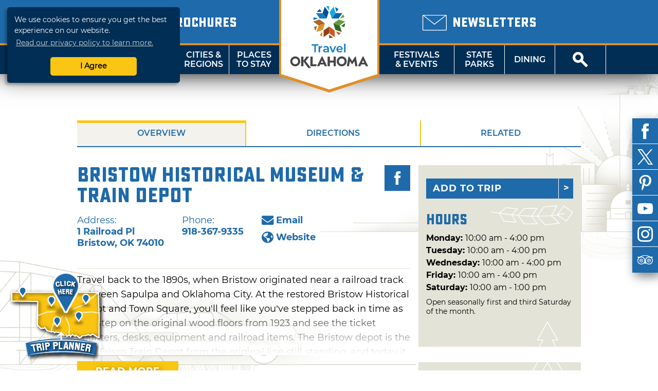

--- FILE ---
content_type: text/html; charset=UTF-8
request_url: http://web1.travelok.com/de/listings/view.profile/id.840
body_size: 15321
content:
<!doctype html>
<html class="no-js" lang="en-US">
    <head>
        <title>Bristow Historical Museum & Train Depot | TravelOK.com - Oklahoma's Official Travel & Tourism Site</title>
            <meta name="description" content="Oklahoma Tourism and Recreation Department's comprehensive site containing travel information, attractions, lodging, dining, and events." />
<meta name="keywords" content="oklahoma, tourism, tourist, vacation, travel, activities, recreation, discover, ok, okla, oklahoma's, official, trip, things, things-to-do, travelok.com, travelok, getaway" />

    <meta name="geo.region" content="US-OK" />
    <meta name="geo.placename" content="Bristow" />
    <meta name="geo.position" content="35.830633;-96.391118" />
<meta property="og:title" content="Bristow Historical Museum & Train Depot | TravelOK.com - Oklahoma's Official Travel & Tourism Site">
<meta property="og:description" content="Oklahoma Tourism and Recreation Department's comprehensive site containing travel information, attractions, lodging, dining, and events.">
<meta property="og:image" content="https://d1pk12b7bb81je.cloudfront.net/generated/full-fit-in/800x800/https://d1pk12b7bb81je.cloudfront.net/okdataengine/appmedia/images/3/3968/1%2B5U%2B5102_A.JPG" />
<meta property="og:url" content="http://web1.travelok.com/de/listings/view.profile/id.840" />
<meta property="og:type" content="website">
<meta name="twitter:card" content="summary_large_image" />

<meta property="og:site_name" content="TravelOK.com - Oklahoma's Official Travel & Tourism Site" />
<meta name="twitter:image:alt" content="Oklahoma Tourism and Recreation Department's comprehensive site containing travel information, attractions, lodging, dining, and events." />

<meta name="twitter:site" content="@travelok" />

        <meta charset="UTF-8">
        <meta http-equiv="Content-Type" content="text/html; charset=utf-8" />
        <meta name="viewport" content="width=device-width, initial-scale=1.0, minimum-scale=1.0" />
        <meta http-equiv="X-UA-Compatible" content="IE=Edge" />

        <link rel="icon" sizes="32x32" type="image/vnd.microsoft.icon" href="https://d1pk12b7bb81je.cloudfront.net/icons/favicon.ico" />
        <link rel="apple-touch-icon" sizes="180x180" href="https://d1pk12b7bb81je.cloudfront.net/icons/apple-touch-icon.png">
        <link rel="icon" type="image/png" sizes="32x32" href="https://d1pk12b7bb81je.cloudfront.net/icons/favicon-32x32.png">
        <link rel="icon" type="image/png" sizes="16x16" href="https://d1pk12b7bb81je.cloudfront.net/icons/favicon-16x16.png">
        <link rel="manifest" href="/site.webmanifest">
        <link rel="mask-icon" href="https://d1pk12b7bb81je.cloudfront.net/icons/safari-pinned-tab.svg" color="#5bbad5">
        <meta name="msapplication-TileColor" content="#da532c">
        <meta name="theme-color" content="#ffffff">

        <link rel="preload" as="font" href="/fonts/sucrose/Sucrose-Bold.woff2" type="font/woff2" crossorigin="anonymous">
        <link rel="preload" as="font" href="/fonts/sucrose/Sucrose-Bold.woff" type="font/woff2" crossorigin="anonymous">

        <link rel="preload" as="font" href="/fonts/montserrat/Montserrat-Black.woff2" type="font/woff2" crossorigin="anonymous">
        <link rel="preload" as="font" href="/fonts/montserrat/Montserrat-Black.woff" type="font/woff" crossorigin="anonymous">
        <link rel="preload" as="font" href="/fonts/montserrat/Montserrat-Bold.woff2" type="font/woff2" crossorigin="anonymous">
        <link rel="preload" as="font" href="/fonts/montserrat/Montserrat-Bold.woff" type="font/woff" crossorigin="anonymous">
        <link rel="preload" as="font" href="/fonts/montserrat/Montserrat-Italic.woff2" type="font/woff2" crossorigin="anonymous">
        <link rel="preload" as="font" href="/fonts/montserrat/Montserrat-Italic.woff" type="font/woff" crossorigin="anonymous">
        <link rel="preload" as="font" href="/fonts/montserrat/Montserrat-Regular.woff2" type="font/woff2" crossorigin="anonymous">
        <link rel="preload" as="font" href="/fonts/montserrat/Montserrat-Regular.woff" type="font/woff" crossorigin="anonymous">
        <link rel="preload" as="font" href="/fonts/montserrat/Montserrat-SemiBold.woff2" type="font/woff2" crossorigin="anonymous">
        <link rel="preload" as="font" href="/fonts/montserrat/Montserrat-SemiBold.woff" type="font/woff" crossorigin="anonymous">

        <link rel="stylesheet" href="//cdnjs.cloudflare.com/ajax/libs/font-awesome/5.11.2/css/all.min.css">
        <link rel="stylesheet" media="screen" href="/css/generated/style.css?id=f2f328606fa9a45513c1" />
        <link rel="stylesheet" media="print" href="/css/generated/print.css?id=0c87fc1c4ecd3f29c777" />

        <script type="text/javascript" src="/js/generated/critical.js?id=b19cad69bb1c3cce3ed5"></script>
        <script type="text/javascript" defer src="/js/generated/app.js?id=3944913cc94a2838d8d9"></script>
        <script type="text/javascript" defer src="/js/generated/public.js?id=0be858b1db1523187b1c"></script>

        <script type="text/javascript">
            svg4everybody();

            
            ready(function() {
                checkMenuState = function() {
                    var open = $('#mobile-menu-button')[0].checked;

                    if(open) {
                        $('html').addClass('menu-open');
                    } else {
                        $('html').removeClass('menu-open');
                    }
                };

                checkMenuState();

                $('#mobile-menu-button').change(checkMenuState);

                lazyload($('.brochure-item__image img, .site-footer__brochures img, .site-footer__logo-image, .instagram-gallery .image, .event-card__listing-photo, .featured-content__image, .separator__background, .whats-new-blocks__background, .contest__background-image, .upcoming-events__header, .deals__background-container').toArray());
            });
        </script>

                    
            <script>
    // Google Tag Manager
    (function(w, d, s, l, i) {
        w[l] = w[l] || [];
        w[l].push({
            'gtm.start': new Date().getTime(),
            event: 'gtm.js'
        });
        var f = d.getElementsByTagName(s)[0],
            j = d.createElement(s),
            dl = l != 'dataLayer' ? '&l=' + l : '';
        j.async = true;
        j.src = 'https://www.googletagmanager.com/gtm.js?id=' + i + dl;
        f.parentNode.insertBefore(j, f);
    })(window, document, 'script', 'dataLayer', 'GTM-K54H9CT');

    // Main Site Pixel
    var protocol = ('https:' === document.location.protocol ? 'https://' : 'http://');
    new Image().src = protocol + 'pixel-a.basis.net/iap/5449bb69afc8123d';

    ready(function() {
        // Async Pixel
        (function(d) {
            var syncUrl = protocol + 'pixel-a.basis.net/dmp/asyncPixelSync';
            var iframe = d.createElement('iframe');
            (iframe.frameElement || iframe).style.cssText = 'width: 0; height: 0; border: 0; display: none;';
            iframe.src = 'javascript:false';
            d.body.appendChild(iframe);
            var doc = iframe.contentWindow.document;
            doc.open().write('<body onload="window.location.href=\'' + syncUrl + '\'">');
            doc.close();
        })(document);
    });
</script>
            <!-- Facebook Pixel Code -->
<script>
    !function(f, b, e, v, n, t, s) {
        if (f.fbq) {
            return;
        }
        n = f.fbq = function() {
            n.callMethod ? n.callMethod.apply(n, arguments) : n.queue.push(arguments);
        };
        if (!f._fbq) {
            f._fbq = n;
        }
        n.push = n;
        n.loaded = !0;
        n.version = '2.0';
        n.queue = [];
        t = b.createElement(e);
        t.async = !0;
        t.src = v;
        s = b.getElementsByTagName(e)[0];
        s.parentNode.insertBefore(t, s);
    }(window, document, 'script', 'https://connect.facebook.net/en_US/fbevents.js');

    fbq('init', '755877281260422');
    fbq('track', 'PageView');
</script>
<noscript>
    <img height="1" width="1" src="https://www.facebook.com/tr?id=755877281260422&ev=PageView&noscript=1" />
</noscript>
<!-- End Facebook Pixel Code -->
        
            </head>
    <body class="vw-animate">
        <!-- Google Tag Manager (noscript) -->
        <noscript>
            <iframe src="https://www.googletagmanager.com/ns.html?id=GTM-K54H9CT" height="0" width="0" style="display:none;visibility:hidden"></iframe>
        </noscript>
        <!-- End Google Tag Manager (noscript) -->
        <header role="banner" class="header">
                    <div class="header__top">
        <div class="header__top-wrap">
            <div class="header__top-left">
                                    <div class="locale-select">
                        <input type="checkbox" name="locale-select" id="locale-select">
                        <div class="locale-select__button">
                            <label for="locale-select" class="locale-select__country locale-select__country--selected">
                                <img src="/images/flags/4x3/de.svg" alt="DE">
                                <i class="icon-chevron-down"></i>
                            </label>
                            <div class="locale-select__list">
                                                                    <a class="locale-select__country" href="/at/international/redirect-check?current=listing_page">
                                        <div>
                                            <img src="/images/flags/4x3/at.svg" alt="">
                                        </div>
                                        <span>AT</span>
                                    </a>
                                                                    <a class="locale-select__country" href="/au/international/redirect-check?current=listing_page">
                                        <div>
                                            <img src="/images/flags/4x3/au.svg" alt="">
                                        </div>
                                        <span>AU</span>
                                    </a>
                                                                    <a class="locale-select__country" href="/ch/international/redirect-check?current=listing_page">
                                        <div>
                                            <img src="/images/flags/4x3/ch.svg" alt="">
                                        </div>
                                        <span>CH</span>
                                    </a>
                                                                    <a class="locale-select__country" href="/de/international/redirect-check?current=listing_page">
                                        <div>
                                            <img src="/images/flags/4x3/de.svg" alt="">
                                        </div>
                                        <span>DE</span>
                                    </a>
                                                                    <a class="locale-select__country" href="/ie/international/redirect-check?current=listing_page">
                                        <div>
                                            <img src="/images/flags/4x3/ie.svg" alt="">
                                        </div>
                                        <span>IE</span>
                                    </a>
                                                                    <a class="locale-select__country" href="/nl/international/redirect-check?current=listing_page">
                                        <div>
                                            <img src="/images/flags/4x3/nl.svg" alt="">
                                        </div>
                                        <span>NL</span>
                                    </a>
                                                                    <a class="locale-select__country" href="/nz/international/redirect-check?current=listing_page">
                                        <div>
                                            <img src="/images/flags/4x3/nz.svg" alt="">
                                        </div>
                                        <span>NZ</span>
                                    </a>
                                                                    <a class="locale-select__country" href="/gb/international/redirect-check?current=listing_page">
                                        <div>
                                            <img src="/images/flags/4x3/gb.svg" alt="">
                                        </div>
                                        <span>UK</span>
                                    </a>
                                                                    <a class="locale-select__country" href="/international/redirect-check?current=listing_page">
                                        <div>
                                            <img src="/images/flags/4x3/en.svg" alt="">
                                        </div>
                                        <span>US</span>
                                    </a>
                                                            </div>
                        </div>
                    </div>
                                <a href="/de/brochures">
                    <span class="header__sub-text">
                        <i class="icon-book-alt"></i>
                    </span>
                    <span class="header__main-text">Brochures</span>
                </a>
            </div>
            <div class="header__top-center"></div>
            <div class="header__top-right">
                <a href="/de/email-signup">
                    <span class="header__sub-text">
                        <i class="icon-envelope"></i>
                    </span>
                    <span class="header__main-text">Newsletters</span>
                </a>
            </div>
        </div>
    </div>
    <nav class="header__nav">
    <input type="checkbox" id="mobile-menu-button" name="mobile-menu-button">
    <div class="header__menu-button">
        <label class="header__menu-button-label" for="mobile-menu-button" onclick>
            Menu
            <i class="header__menu-button-icon icon-menu"></i>
        </label>
    </div>
    <a href="/de/brochures" class="header__menu-button header__menu-button--brochures">
        <label class="header__menu-button-label">
            Brochures
            <i class="header__menu-button-icon icon-book-alt"></i>
        </label>
    </a>
    <div class="header__menu-button header__menu-button--center">
        <a class="header__flag" href="/de/">
            <img src="/images/logo/logo-simple.svg" alt="TravelOK">
        </a>
    </div>
    <a href="/de/email-signup" class="header__menu-button header__menu-button--newsletters">
        <label class="header__menu-button-label">
            Newsletters
            <i class="header__menu-button-icon icon-envelope"></i>
        </label>
    </a>
    <div class="header__menu-button">
        <label class="header__menu-button-label" for="site-search-button" onclick>
            <i class="header__menu-button-icon icon-search"></i>
        </label>
    </div>
    <ul class="header__nav-container">
        <li class="header__nav-close-button">
                                        <div class="header__mobile-badges">
                    <a target="_blank" href="https://itunes.apple.com/us/app/id1281865917" class="badge badge--ios "><img width="106" height="35" src="/images/svg/ios-app-badge.svg" alt='Download on the App Store' /></a><a target="_blank" href="https://play.google.com/store/apps/details?id=com.visitwidget.travelokapp&amp;pcampaignid=MKT-Other-global-all-co-prtnr-py-PartBadge-Mar2515-1" class="badge badge--android "><img width="106" height="35" src="/images/svg/android-app-badge.svg" type="image/svg+xml" alt='Get it on Google Play' /></a>                </div>
                        <label for="mobile-menu-button">
                <a class="button button-close" onclick>Close</a>
            </label>
        </li>
        <li class="header__nav-button tablet-and-below">
            <a href="/de/">Home</a>
        </li>
        <li class="header__nav-button header__nav-button--shop">
            <a href="https://www.shoptravelok.com" target="_blank">
                <i class="icon-bags"></i> Shop<br>TravelOK
            </a>
        </li>
        <li class="header__nav-button">
            <label for="mobile-things-to-do-button">Things To Do</label>
            <a href="/de/things-to-do">Things<br>To Do</a>
            <input type="checkbox" class="header__sub-menu-toggle" id="mobile-things-to-do-button" name="mobile-things-to-do-button">
            <ul class="header__nav-sub-container">
                <li class="header__nav-button"><label for="mobile-things-to-do-button" onclick>Back<i></i></label></li>
                <li class="header__nav-button"><a href="/de/things-to-do">Overview</a></li>
                <li class="header__nav-button"><a href="/de/things-to-do/nature">Nature & Outdoors</a></li>
                <li class="header__nav-button"><a href="/de/things-to-do/family">Family Activities</a></li>
                <li class="header__nav-button"><a href="/de/things-to-do/history">History & Heritage</a></li>
                <li class="header__nav-button"><a href="/de/Route_66">Route 66</a></li>
                <li class="header__nav-button"><a href="/de/things-to-do/arts">Arts & Culture</a></li>
                <li class="header__nav-button"><a href="/de/things-to-do/nightlife">Nightlife & Casinos</a></li>
                <li class="header__nav-button"><a href="/de/fishing-trail">Fishing Trail</a></li>
                <li class="header__nav-button"><a href="/de/music-trail/">Music Trail</a></li>
                <li class="header__nav-button"><a href="/de/things-to-do/advanced">Advanced Search</a></li>
            </ul>
            <section class="header__nav-dropdown">
            <div class="nav__dropdown">
            <div class="nav__dropdown-section">
                <h4>Things To Do</h4>
                <div class="nav__dropdown-grid">
                    <div class="nav__dropdown-grid-item">
                        <a href="/de/things-to-do/nature" class="nav__icon">
                            <i class="icon-tree"></i>
                            <span>NATURE &amp;<br>OUTDOORS</span>
                        </a>
                    </div>
                    <div class="nav__dropdown-grid-item">
                        <a href="/de/things-to-do/family" class="nav__icon">
                            <i class="icon-family"></i>
                            <span>FAMILY<br>ACTIVITIES</span>
                        </a>
                    </div>
                    <div class="nav__dropdown-grid-item">
                        <a href="/de/things-to-do/history" class="nav__icon">
                            <i class="icon-book"></i>
                            <span>HISTORY &amp;<br>HERITAGE</span>
                        </a>
                    </div>
                </div>
                <div class="nav__dropdown-grid">
                    <div class="nav__dropdown-grid-item">
                        <a href="/de/Route_66" class="nav__icon">
                            <i class="icon-route-66-centennial-alt"></i>
                            <span>ROUTE 66</span>
                        </a>
                    </div>
                    <div class="nav__dropdown-grid-item">
                        <a href="/de/things-to-do/arts" class="nav__icon">
                            <i class="icon-painting"></i>
                            <span>ARTS &amp;<br>CULTURE</span>
                        </a>
                    </div>
                    <div class="nav__dropdown-grid-item">
                        <a href="/de/things-to-do/nightlife" class="nav__icon">
                            <i class="icon-martini-glass"></i>
                            <span>NIGHTLIFE<br>&amp; CASINOS</span>
                        </a>
                    </div>
                </div>
                <div class="nav__dropdown-grid">
                    <div class="nav__dropdown-grid-item">
                        <a href="/de/fishing-trail" class="nav__icon">
                            <i class="icon-fishing-trail"></i>
                            <span>FISHING<br>TRAIL</span>
                        </a>
                    </div>
                    <div class="nav__dropdown-grid-item">
                        <a href="/de/music-trail/" class="nav__icon">
                            <i class="icon-music-trail"></i>
                            <span>MUSIC<br>TRAIL</span>
                        </a>
                    </div>
                    <div class="nav__dropdown-grid-item">
                        <a href="/de/things-to-do/advanced" class="nav__icon">
                            <i class="icon-search"></i>
                            <span>ADVANCED<br>SEARCH</span>
                        </a>
                    </div>
                </div>
            </div>
            <div class="nav__dropdown-section">
                <h4>Featured Article</h4>
                                                        <article class="nav__dropdown-article">
    <div class="nav__dropdown-article-title">
        <a href="/de/articles/48-hour-winter-getaways">48-Hour Winter Getaways</a>
    </div>
    <div class="nav__dropdown-article-body">
        <div class="nav__dropdown-article-image">
            <a href="/de/articles/48-hour-winter-getaways">
                                    <img class="img--responsive" src="https://d1pk12b7bb81je.cloudfront.net/generated/full-fit-in/300x200/https://d1pk12b7bb81je.cloudfront.net/images/photos/1453241615_1453241615-108307908944034172596668605580284935846936o.jpg" />
                            </a>
        </div>
        <div class="nav__dropdown-article-details">
            <p>Escape the winter doldrums with these fun and unique ideas for wintry fun in the Sooner State. Whether you&rsquo;re looking for a cozy, rustic...</p>
                    </div>
    </div>
</article>
                            </div>
        </div>
    </section>        </li>
        <li class="header__nav-button">
            <label for="mobile-cities-and-regions-button">Cities &amp; Regions</label>
            <a href="/de/cities-and-regions">Cities &amp;<br>Regions</a>
            <input type="checkbox" class="header__sub-menu-toggle" id="mobile-cities-and-regions-button">
            <ul class="header__nav-sub-container">
                <li class="header__nav-button"><label for="mobile-cities-and-regions-button" onclick>Back<i></i></label></li>
                <li class="header__nav-button"><a href="/de/cities-and-regions">View All Cities</a></li>
                <li class="header__nav-button"><a href="/de/regions/Northwest_Region">Northwest Region</a></li>
                <li class="header__nav-button"><a href="/de/regions/Central_Region">Central Region</a></li>
                <li class="header__nav-button"><a href="/de/regions/Northeast_Region">Northeast Region</a></li>
                <li class="header__nav-button"><a href="/de/regions/Southeast_Region">Southeast Region</a></li>
                <li class="header__nav-button"><a href="/de/regions/South_Central_Region">South Central Region</a></li>
                <li class="header__nav-button"><a href="/de/regions/Southwest_Region">Southwest Region</a></li>
                <li class="header__nav-button"><a href="/de/maps">State Maps</a></li>
            </ul>
            <section class="header__nav-dropdown">
            <div class="nav__dropdown">
            <div class="nav__dropdown-section">
                <h4>Regions</h4>
                <div class="nav__dropdown-grid">
                    <div class="nav__dropdown-grid-item">
                            <a href="/de/regions/Northwest_Region" class="nav__icon nav__icon--regions"><svg viewBox="0 0 82 40" ><image href="/images/svg/stateRegionIconNorthwest.svg" /></svg><span class="twoline">Northwest<br>Region</span></a>
                    </div>
                    <div class="nav__dropdown-grid-item">
                            <a href="/de/regions/Central_Region" class="nav__icon nav__icon--regions"><svg viewBox="0 0 82 40" ><image href="/images/svg/stateRegionIconCentral.svg" /></svg><span class="twoline">Central<br>Region</span></a>
                    </div>
                    <div class="nav__dropdown-grid-item">
                            <a href="/de/regions/Northeast_Region" class="nav__icon nav__icon--regions"><svg viewBox="0 0 82 40" ><image href="/images/svg/stateRegionIconNortheast.svg" /></svg><span class="twoline">Northeast<br>Region</span></a>
                    </div>
                </div>
                <div class="nav__dropdown-grid">
                    <div class="nav__dropdown-grid-item">
                            <a href="/de/regions/Southwest_Region" class="nav__icon nav__icon--regions"><svg viewBox="0 0 82 40" ><image href="/images/svg/stateRegionIconSouthwest.svg" /></svg><span class="twoline">Southwest<br>Region</span></a>
                    </div>
                    <div class="nav__dropdown-grid-item">
                            <a href="/de/regions/South_Central_Region" class="nav__icon nav__icon--regions"><svg viewBox="0 0 82 40" ><image href="/images/svg/stateRegionIconSouthCentral.svg" /></svg><span class="twoline">S. Central<br>Region</span></a>
                    </div>
                    <div class="nav__dropdown-grid-item">
                            <a href="/de/regions/Southeast_Region" class="nav__icon nav__icon--regions"><svg viewBox="0 0 82 40" ><image href="/images/svg/stateRegionIconSoutheast.svg" /></svg><span class="twoline">Southeast<br>Region</span></a>
                    </div>
                </div>
                <div class="nav__dropdown-grid">
                    <div class="nav__dropdown-grid-item">
                        <a href="/de/maps" class="nav__icon">
                            <i class="icon-map"></i>
                            <span>STATE MAPS</span>
                        </a>
                    </div>
                </div>
            </div>
            <div class="nav__dropdown-section">
                <h4>Cities and regions</h4>
                <article class="nav__dropdown-article">
                    <div class="nav__dropdown-article-details">
                        <p>Oklahoma has divided its diverse landscape into six regions or "countries" - each with a distinct flavor, image and unique cities and towns that make great destination sites. Did you know that mile for mile, Oklahoma offers the nation's most diverse terrain? Why not explore it now!</p>
                    </div>
                </article>
            </div>
        </div>
    </section>        </li>
        <li class="header__nav-button">
            <label for="mobile-places-to-stay-button">Places To Stay</label>
            <a href="/de/hotels-and-lodging">Places<br>To Stay</a>
            <input type="checkbox" class="header__sub-menu-toggle" id="mobile-places-to-stay-button">
            <ul class="header__nav-sub-container">
                <li class="header__nav-button"><label for="mobile-places-to-stay-button" onclick>Back<i></i></label></li>
                <li class="header__nav-button"><a href="/de/hotels-and-lodging">Overview</a></li>
                <li class="header__nav-button"><a href="/de/hotels_and_motels">Hotel/Motel</a></li>
                <li class="header__nav-button"><a href="/de/listings/search/9?filters%5B0%5D=25">RV & Campground</a></li>
                <li class="header__nav-button"><a href="/de/listings/search/9?filters%5B0%5D=18">Cabin/Cottage</a></li>
                <li class="header__nav-button"><a href="/de/listings/search/9?filters%5B0%5D=23">Vacation Rental</a></li>
                <li class="header__nav-button"><a href="/de/listings/search/9?filters%5B0%5D=17">Bed & Breakfast</a></li>
                <li class="header__nav-button"><a href="/de/listings/search/9?filters%5B0%5D=26">State Park</a></li>
                <li class="header__nav-button"><a href="/de/listings/search/9">View All</a></li>
            </ul>
            <section class="header__nav-dropdown">
            <div class="nav__dropdown">
            <div class="nav__dropdown-section">
                <h4>By Category</h4>
                <div class="nav__dropdown-grid">
                    <div class="nav__dropdown-grid-item">
                        <a href="/de/hotels_and_motels" class="nav__icon">
                            <i class="icon-lodge-key"></i>
                            <span>HOTEL /<br>MOTEL</span>
                        </a>
                    </div>
                    <div class="nav__dropdown-grid-item">
                        <a href="/de/listings/search/4|9?filters%5B0%5D=24" class="nav__icon">
                            <i class="icon-tent"></i>
                            <span>CAMPGROUND</span>
                        </a>
                    </div>
                    <div class="nav__dropdown-grid-item">
                        <a href="/de/listings/search/4|9?filters%5B0%5D=25" class="nav__icon">
                            <i class="icon-rv"></i>
                            <span>RV<br>CAMPING</span>
                        </a>
                    </div>
                </div>
                <div class="nav__dropdown-grid">
                    <div class="nav__dropdown-grid-item">
                        <a href="/de/listings/search/4|9?filters%5B0%5D=18" class="nav__icon">
                            <i class="icon-cabin"></i>
                            <span>CABIN /<Br>COTTAGE</span>
                        </a>
                    </div>
                    <div class="nav__dropdown-grid-item">
                        <a href="/de/listings/search/4|9?filters%5B0%5D=23" class="nav__icon">
                            <i class="icon-sun"></i>
                            <span>VACATION<BR>RENTAL</SPan>
                        </a>
                    </div>
                    <div class="nav__dropdown-grid-item">
                        <a href="/de/listings/search/4|9?filters%5B0%5D=17" class="nav__icon">
                            <i class="icon-bed"></i>
                            <span>BED &amp;<br>BREAKFAST</span>
                        </a>
                    </div>
                </div>
                <div class="nav__dropdown-grid">
                    <div class="nav__dropdown-grid-item">
                        <a href="/de/listings/search/4|9?filters%5B0%5D=26" class="nav__icon">
                            <i class="icon-tree"></i>
                            <span>STATE<br>PARK</span>
                        </a>
                    </div>
                    <div class="nav__dropdown-grid-item">
                        <a href="/de/listings/search/4|9?filters%5B0%5D=22" class="nav__icon">
                            <i class="icon-antlers"></i>
                            <span>HUNTING<br>RANCH</span>
                        </a>
                    </div>
                    <div class="nav__dropdown-grid-item">
                        <a href="/de/listings/search/4|9?filters%5B0%5D=238" class="nav__icon">
                            <i class="icon-building"></i>
                            <span>LODGE</span>
                        </a>
                    </div>
                </div>
            </div>
            <div class="nav__dropdown-section">
                <h4>Related Article</h4>
                                                        <article class="nav__dropdown-article">
    <div class="nav__dropdown-article-title">
        <a href="/de/articles/oklahomas-secluded-romantic-retreats">Oklahoma&#039;s Secluded Romantic Retreats</a>
    </div>
    <div class="nav__dropdown-article-body">
        <div class="nav__dropdown-article-image">
            <a href="/de/articles/oklahomas-secluded-romantic-retreats">
                                    <img class="img--responsive" src="https://d1pk12b7bb81je.cloudfront.net/generated/full-fit-in/300x200/https://d1pk12b7bb81je.cloudfront.net/images/photos/1581102426_dsc03331.jpeg" />
                            </a>
        </div>
        <div class="nav__dropdown-article-details">
            <p>Whisk your special someone away to a secluded retreat in Oklahoma. These romantic properties are perfect for couples wanting to get away from it all.</p>
                    </div>
    </div>
</article>
                            </div>
        </div>
    </section>        </li>
        <li class="header__nav--center">
            <a class="header__flag" href="/de/">
                <img src="/images/logo/logo.svg" alt="TravelOK">
            </a>
        </li>
        <li class="header__nav-button header__nav-button--no-left-border">
            <label for="mobile-festivals-and-events-button">Festivals &amp; Events</label>
            <a href="/de/festivals_and_events">Festivals<br>&amp; Events</a>
            <input type="checkbox" class="header__sub-menu-toggle" id="mobile-festivals-and-events-button">
            <ul class="header__nav-sub-container">
                <li class="header__nav-button"><label for="mobile-festivals-and-events-button" onclick>Back<i></i></label></li>
                <li class="header__nav-button"><a href="/de/festivals_and_events">Overview</a></li>
                <li class="header__nav-button"><a href="/de/listings/search/15?filters%5B0%5D=108">Fairs / Festivals</a></li>
                <li class="header__nav-button"><a href="/de/listings/search/15?filters%5B0%5D=113">Music Events</a></li>
                <li class="header__nav-button"><a href="/de/listings/search/15?filters%5B0%5D=102">Children's Events</a></li>
                <li class="header__nav-button"><a href="/de/listings/search/15?filters%5B0%5D=115">Performing Arts Events</a></li>
                <li class="header__nav-button"><a href="/de/listings/search/15?filters%5B0%5D=117">Sporting Events</a></li>
                <li class="header__nav-button"><a href="/de/listings/search/15?filters%5B0%5D=103">Craft / Hobby Shows</a></li>
                <li class="header__nav-button"><a href="/de/listings/search/15?filters%5B0%5D=110">Food Events</a></li>
                <li class="header__nav-button"><a href="/de/listings/search/15?filters%5B0%5D=114">Nature Events</a></li>
                <li class="header__nav-button"><a href="/de/listings/search/15">View All</a></li>
            </ul>
            <section class="header__nav-dropdown">
            <div class="nav__dropdown">
            <div class="nav__dropdown-section">
                <h4>Related Article</h4>
                                                        <article class="nav__dropdown-article">
    <div class="nav__dropdown-article-title">
        <a href="/de/articles/50-ways-to-celebrate-winter-in-oklahoma">50 Ways to Celebrate Winter in Oklahoma</a>
    </div>
    <div class="nav__dropdown-article-body">
        <div class="nav__dropdown-article-image">
            <a href="/de/articles/50-ways-to-celebrate-winter-in-oklahoma">
                                    <img class="img--responsive" src="https://d1pk12b7bb81je.cloudfront.net/generated/full-fit-in/300x200/https://d1pk12b7bb81je.cloudfront.net/images/photos/1574460741_lion-dance-2019--6306.jpeg" />
                            </a>
        </div>
        <div class="nav__dropdown-article-details">
            <p>Make your winter vacation memorable in Oklahoma with festive events, seasonal treats and plenty of enchanting winter activities that capture the...</p>
                    </div>
    </div>
</article>
                            </div>
            <div class="nav__dropdown-section">
                <h4>Festivals &amp; Events</h4>
                <div class="nav__dropdown-grid">
                    <div class="nav__dropdown-grid-item">
                        <a href="/de/listings/search/15" class="nav__icon">
                            <i class="icon-calendar"></i>
                            <span>ALL<br>EVENTS</span>
                        </a>
                    </div>
                    <div class="nav__dropdown-grid-item">
                        <a href="/de/listings/search/15?filters%5B0%5D=108" class="nav__icon">
                            <i class="icon-ferris-wheel"></i>
                            <span>FAIRS /<br>FESTIVALS</span>
                        </a>
                    </div>
                    <div class="nav__dropdown-grid-item">
                        <a href="/de/listings/search/15?filters%5B0%5D=113" class="nav__icon">
                            <i class="icon-music"></i>
                            <span>MUSIC<br>EVENTS</span>
                        </a>
                    </div>
                </div>
                <div class="nav__dropdown-grid">
                    <div class="nav__dropdown-grid-item">
                        <a href="/de/listings/search/15?filters%5B0%5D=102" class="nav__icon">
                            <i class="icon-family"></i>
                            <span>CHILDREN'S<br>EVENTS</span>
                        </a>
                    </div>
                    <div class="nav__dropdown-grid-item">
                        <a href="/de/listings/search/15?filters%5B0%5D=115" class="nav__icon">
                            <i class="icon-painting"></i>
                            <span>PERFORMING<br>ARTS EVENTS</span>
                        </a>
                    </div>
                    <div class="nav__dropdown-grid-item">
                        <a href="/de/listings/search/15?filters%5B0%5D=117" class="nav__icon">
                            <i class="icon-basketball"></i>
                            <span>SPORTING<br>EVENTS</span>
                        </a>
                    </div>
                </div>
                <div class="nav__dropdown-grid">
                    <div class="nav__dropdown-grid-item">
                        <a href="/de/listings/search/15?filters%5B0%5D=103" class="nav__icon">
                            <i class="icon-palette"></i>
                            <span>CRAFT /<br>HOBBY SHOWS</span>
                        </a>
                    </div>
                    <div class="nav__dropdown-grid-item">
                        <a href="/de/listings/search/15?filters%5B0%5D=110" class="nav__icon">
                            <i class="icon-cutlery"></i>
                            <span>FOOD<br>EVENTS</span>
                        </a>
                    </div>
                    <div class="nav__dropdown-grid-item">
                        <a href="/de/listings/search/15?filters%5B0%5D=114 " class="nav__icon">
                            <i class="icon-tree"></i>
                            <span>NATURE<br>EVENTS</span>
                        </a>
                    </div>
                </div>
            </div>
        </div>
    </section>        </li>
        <li class="header__nav-button">
            <label for="mobile-state-parks-button">State Parks</label>
            <a href="/de/state-parks">State<br>Parks</a>
            <input type="checkbox" class="header__sub-menu-toggle" id="mobile-state-parks-button">
            <ul class="header__nav-sub-container">
                <li class="header__nav-button"><label for="mobile-state-parks-button" onclick>Back<i></i></label></li>
                <li class="header__nav-button"><a href="/de/state-parks">Overview</a></li>
                <li class="header__nav-button"><a href="/de/state-parks/search">Find a State Park</a></li>
                <li class="header__nav-button"><a href="/de/listings/search/15?amenities%5B0%5D=501">State Park Events</a></li>
                <li class="header__nav-button"><a href="/de/state-parks/lodging">Book a Cabin or Lodge</a></li>
                <li class="header__nav-button"><a href="/de/state-parks/campsites">Book a Campsite</a></li>
                <li class="header__nav-button"><a href="/de/state-parks/golf">Book a Tee Time</a></li>
                <li class="header__nav-button"><a href="/de/state-parks/meetings">Book an Event</a></li>
                <li class="header__nav-button"><a href="/de/state-parks/resources">Resources</a></li>
                <li class="header__nav-button"><a href="/de/state-parks/education">Education</a></li>
                <li class="header__nav-button"><a href="/de/articles/introducing-the-official-oklahoma-state-parks-app"><img src="https://d1pk12b7bb81je.cloudfront.net/generated/32x32/https://d1pk12b7bb81je.cloudfront.net/state-parks-app/icon-rounded-small.png"><span>OK State Parks App</span></a></li>
            </ul>
            <section class="header__nav-dropdown">
            <div class="nav__dropdown">
            <div class="nav__dropdown-section">
                <h4>Related Article</h4>
                                                        <article class="nav__dropdown-article">
    <div class="nav__dropdown-article-title">
        <a href="/de/articles/unexpected-natural-treasures">Unexpected Natural Treasures in Oklahoma&#039;s State Parks</a>
    </div>
    <div class="nav__dropdown-article-body">
        <div class="nav__dropdown-article-image">
            <a href="/de/articles/unexpected-natural-treasures">
                                    <img class="img--responsive" src="https://d1pk12b7bb81je.cloudfront.net/generated/full-fit-in/300x200/https://d1pk12b7bb81je.cloudfront.net/images/photos/1482178436_1482178435-alabastercavernsld229.jpg" />
                            </a>
        </div>
        <div class="nav__dropdown-article-details">
            <p>There&rsquo;s more than meets the eye at Oklahoma State Parks. Unique natural features are just some of the wonders waiting to be found.</p>
                    </div>
    </div>
</article>
                            </div>
            <div class="nav__dropdown-section">
                <h4>State Parks</h4>
                <div class="nav__dropdown-grid">
                    <div class="nav__dropdown-grid-item">
                        <a href="/de/state-parks/search" class="nav__icon">
                            <i class="icon-map-marker"></i>
                            <span>FIND A<br>STATE PARK</span>
                        </a>
                    </div>
                    <div class="nav__dropdown-grid-item">
                        <a href="/de/state-parks/meetings" class="nav__icon">
                            <i class="icon-urban"></i>
                            <span>BOOK AN<br>EVENT</span>
                        </a>
                    </div>
                    <div class="nav__dropdown-grid-item">
                        <a href="/de/listings/search/15?amenities%5B0%5D=501" class="nav__icon">
                            <i class="icon-calendar"></i>
                            <span>STATE PARK<br>EVENTS</span>
                        </a>
                    </div>
                </div>
                <div class="nav__dropdown-grid">
                    <div class="nav__dropdown-grid-item">
                        <a href="/de/state-parks/lodging" class="nav__icon">
                            <i class="icon-cabin"></i>
                            <span>BOOK A CABIN<br>OR LODGE</span>
                        </a>
                    </div>
                    <div class="nav__dropdown-grid-item">
                        <a href="/de/state-parks/campsites" class="nav__icon">
                            <i class="icon-rv"></i>
                            <span>BOOK A<br>CAMPSITE</span>
                        </a>
                    </div>
                    <div class="nav__dropdown-grid-item">
                        <a href="/de/state-parks/golf" class="nav__icon">
                            <i class="icon-golf"></i>
                            <span>BOOK A<br>TEE TIME</span>
                        </a>
                    </div>
                </div>
                <div class="nav__dropdown-grid">
                    <div class="nav__dropdown-grid-item">
                        <a href="/de/articles/introducing-the-official-oklahoma-state-parks-app" class="nav__icon">
                            <img src="https://d1pk12b7bb81je.cloudfront.net/generated/32x32/https://d1pk12b7bb81je.cloudfront.net/state-parks-app/icon-rounded-small.png">
                            <span>OK State Parks App</span>
                        </a>
                    </div>
                </div>
            </div>
        </div>
    </section>        </li>
        <li class="header__nav-button">
            <label for="mobile-dining-button">Dining</label>
            <a href="/de/dining">Dining</a>
            <input type="checkbox" class="header__sub-menu-toggle" id="mobile-dining-button">
            <ul class="header__nav-sub-container">
                <li class="header__nav-button"><label for="mobile-dining-button" onclick>Back<i></i></label></li>
                <li class="header__nav-button"><a href="/de/dining">Overview</a></li>
                <li class="header__nav-button"><a href="/de/listings/search/5?filters%5B0%5D=78">Steakhouse</a></li>
                <li class="header__nav-button"><a href="/de/listings/search/5?filters%5B0%5D=71">Diners & <span class="no-wrap">&nbsp;Drive-Ins</span></a></li>
                <li class="header__nav-button"><a href="/de/listings/search/5?filters%5B0%5D=69">Barbecue</a></li>
                <li class="header__nav-button"><a href="/de/listings/search/5?filters%5B0%5D=189">Bakery</a></li>
                <li class="header__nav-button"><a href="/de/listings/search/5?filters%5B0%5D=188">Bar & Grills</a></li>
                <li class="header__nav-button"><a href="/de/listings/search/5?filters%5B0%5D=72">Local Flavor</a></li>
                <li class="header__nav-button"><a href="/de/listings/search/5">View All</a></li>
            </ul>
            <section class="header__nav-dropdown">
            <div class="nav__dropdown">
            <div class="nav__dropdown-section">
                <h4>Related Article</h4>
                                                        <article class="nav__dropdown-article">
    <div class="nav__dropdown-article-title">
        <a href="/de/articles/fried-chicken-oklahoma-style">Fried Chicken, Oklahoma-style</a>
    </div>
    <div class="nav__dropdown-article-body">
        <div class="nav__dropdown-article-image">
            <a href="/de/articles/fried-chicken-oklahoma-style">
                                    <img class="img--responsive" src="https://d1pk12b7bb81je.cloudfront.net/generated/full-fit-in/300x200/https://d1pk12b7bb81je.cloudfront.net/images/photos/1582218436_eischen-s-chicken-okarche-ld.jpeg" />
                            </a>
        </div>
        <div class="nav__dropdown-article-details">
            <p>Sit down in one of these eateries and prepare to get your fingers a little greasy while savoring a piece of Oklahoma&rsquo;s culinary history.</p>
                    </div>
    </div>
</article>
                            </div>
            <div class="nav__dropdown-section">
                <h4>Dining</h4>
                <div class="nav__dropdown-grid">
                    <div class="nav__dropdown-grid-item">
                        <a href="/de/listings/search/5?filters%5B0%5D=188" class="nav__icon">
                            <i class="icon-hamburger"></i>
                            <span>BAR &amp;<br>GRILL</span>
                        </a>
                    </div>
                    <div class="nav__dropdown-grid-item">
                        <a href="/de/listings/search/5?filters%5B0%5D=69" class="nav__icon">
                            <i class="icon-grill"></i>
                            <span>BARBECUE</span>
                        </a>
                    </div>
                    <div class="nav__dropdown-grid-item">
                        <a href="/de/listings/search/5?filters%5B0%5D=70" class="nav__icon">
                            <i class="icon-mug"></i>
                            <span>COFFEE<br>SHOPS</span>
                        </a>
                    </div>
                </div>
                <div class="nav__dropdown-grid">
                    <div class="nav__dropdown-grid-item">
                        <a href="/de/listings/search/5?filters%5B0%5D=71" class="nav__icon">
                            <i class="icon-car"></i>
                            <span>DINERS &amp;<br>DRIVE-INS</span>
                        </a>
                    </div>
                    <div class="nav__dropdown-grid-item">
                        <a href="/de/food_trucks" class="nav__icon">
                            <i class="icon-food-truck"></i>
                            <span>FOOD<br>TRUCKS</span>
                        </a>
                    </div>
                    <div class="nav__dropdown-grid-item">
                        <a href="/de/listings/search/5?filters%5B0%5D=72" class="nav__icon">
                            <i class="icon-map-marker"></i>
                            <span>LOCAL<br>FLAVOR</span>
                        </a>
                    </div>
                </div>
                <div class="nav__dropdown-grid">
                    <div class="nav__dropdown-grid-item">
                        <a href="/de/listings/search/5?filters%5B0%5D=77" class="nav__icon">
                            <i class="icon-pizza"></i>
                            <span>PIZZA</span>
                        </a>
                    </div>
                    <div class="nav__dropdown-grid-item">
                        <a href="/de/listings/search/5?filters%5B0%5D=78" class="nav__icon">
                            <i class="icon-steak"></i>
                            <span>STEAKHOUSES</span>
                        </a>
                    </div>
                    <div class="nav__dropdown-grid-item">
                        <a href="/de/listings/search/5?filters%5B0%5D=185" class="nav__icon">
                            <i class="icon-cupcake"></i>
                            <span>SWEET<br>TREATS</span>
                        </a>
                    </div>
                </div>
            </div>
        </div>
    </section>        </li>
        <li class="header__nav-button header__nav-button--search">
            <label for="site-search-button" onclick>
                <i class="icon-search"></i>
            </label>
        </li>
        <li class="header__nav-button header__nav-button--marketing header__nav-button--marketing-shop">
            <a href="https://www.shoptravelok.com" target="_blank">
                <i class="icon-bags"></i>
                Shop TravelOK
            </a>
        </li>
        <li class="header__nav-button header__nav-button--marketing">
            <a href="/de/brochures">
                <i class="icon-book-alt"></i>
                Free Brochures
            </a>
        </li>
        <li class="header__nav-button header__nav-button--marketing">
            <a href="/de/email-signup">
                <i class="icon-envelope"></i>
                Newsletter Sign Up
            </a>
        </li>
        <li class="header__nav-button header__nav-button--marketing">
            <a href="http://travelok.visitwidget.com" target="_blank">TravelOK Trip Planner</a>
        </li>
        <li class="header__nav-button tablet-and-below">
                            <label for="mobile-locale-button">
                    <img class="header__locale-flag" src="/images/flags/4x3/de.svg" alt="DE">
                    German (DE)
                </label>
                <input type="checkbox" class="header__sub-menu-toggle" id="mobile-locale-button" name="mobile-locale-button">
                <ul class="header__nav-sub-container">
                    <li class="header__nav-button"><label for="mobile-locale-button" onclick>Back<i></i></label></li>
                                            <li class="header__nav-button">
                            <a class="locale-select__country" href="/at/international/redirect-check?current=listing_page">
                                <img class="header__locale-flag" src="/images/flags/4x3/at.svg" alt="AT">
                                German (AT)
                            </a>
                        </li>
                                            <li class="header__nav-button">
                            <a class="locale-select__country" href="/au/international/redirect-check?current=listing_page">
                                <img class="header__locale-flag" src="/images/flags/4x3/au.svg" alt="AU">
                                English (AU)
                            </a>
                        </li>
                                            <li class="header__nav-button">
                            <a class="locale-select__country" href="/ch/international/redirect-check?current=listing_page">
                                <img class="header__locale-flag" src="/images/flags/4x3/ch.svg" alt="CH">
                                German (CH)
                            </a>
                        </li>
                                            <li class="header__nav-button">
                            <a class="locale-select__country" href="/de/international/redirect-check?current=listing_page">
                                <img class="header__locale-flag" src="/images/flags/4x3/de.svg" alt="DE">
                                German (DE)
                            </a>
                        </li>
                                            <li class="header__nav-button">
                            <a class="locale-select__country" href="/ie/international/redirect-check?current=listing_page">
                                <img class="header__locale-flag" src="/images/flags/4x3/ie.svg" alt="IE">
                                English (IE)
                            </a>
                        </li>
                                            <li class="header__nav-button">
                            <a class="locale-select__country" href="/nl/international/redirect-check?current=listing_page">
                                <img class="header__locale-flag" src="/images/flags/4x3/nl.svg" alt="NL">
                                English (NL)
                            </a>
                        </li>
                                            <li class="header__nav-button">
                            <a class="locale-select__country" href="/nz/international/redirect-check?current=listing_page">
                                <img class="header__locale-flag" src="/images/flags/4x3/nz.svg" alt="NZ">
                                English (NZ)
                            </a>
                        </li>
                                            <li class="header__nav-button">
                            <a class="locale-select__country" href="/gb/international/redirect-check?current=listing_page">
                                <img class="header__locale-flag" src="/images/flags/4x3/gb.svg" alt="UK">
                                English (UK)
                            </a>
                        </li>
                                            <li class="header__nav-button">
                            <a class="locale-select__country" href="/international/redirect-check?current=listing_page">
                                <img class="header__locale-flag" src="/images/flags/4x3/en.svg" alt="US">
                                English (US)
                            </a>
                        </li>
                                    </ul>
                    </li>
        <li class="header__nav-button header__nav-button--otrd header__nav-button--marketing">
            <a href="https://otrd.travelok.com">
                <img src="https://d1pk12b7bb81je.cloudfront.net/logos/logo-horizontal-white.png" alt="OTRD Logo">
            </a>
        </li>
        <li class="header__social-bar">
                        <a href="https://www.facebook.com/TravelOK/" target="_blank" class="header__social-bar-icon">
                    <i class="icon-facebook"></i>
                </a><a href="https://twitter.com/travelok" target="_blank" class="header__social-bar-icon">
                    <i class="icon-twitter"></i>
                </a><a href="https://www.pinterest.com/travelok/" target="_blank" class="header__social-bar-icon">
                    <i class="icon-pinterest"></i>
                </a><a href="https://www.youtube.com/user/travelok" target="_blank" class="header__social-bar-icon">
                    <i class="icon-youtube"></i>
                </a><a href="https://www.instagram.com/travelok/" target="_blank" class="header__social-bar-icon">
                    <i class="icon-instagram"></i>
                </a><a href="https://www.tripadvisor.com/Tourism-g28957-Oklahoma-Vacations.html" target="_blank" class="header__social-bar-icon">
                    <i class="icon-trip-advisor"></i>
                </a>        </li>
    </ul>
</nav>
    <input type="checkbox" id="site-search-button" name="site-search-button">
    <section class="site-search">
        <form action="/de/search">
            <label for="site-search-button" class="button button-close site-search__button-close" onclick>Close</label>
            <div class="site-search__input-wrap">
                <input id="site-search-input" type="search" name="q" maxlength="100" placeholder="Search" /><button type="submit">
                    <i class="icon-search"></i>
                </button>
            </div>
        </form>
    </section>
</header>        <div class="header__spacer"></div>
                    
        
        <script type="text/javascript">
        setTimeout(offsetAnchor, 100);

        ready(function() {
            // Stay at listing menu when clicking menu items
            document.querySelectorAll('.listing-menu__list a').forEach(function(elem) {
                elem.addEventListener('click', function(event) {
                    if (event.target.href == window.location.href) {
                        event.preventDefault();
                        offsetAnchor();
                        return false;
                    }
                });
            });
        });
    </script>
        
    <div id="app" class="content">
            <div class="listing " itemscope itemtype="http://schema.org/Place">
                                    <section class="listing__header">
    <div class="listing__header-inside content__wide--inline">
                <div class="listing__header-info">
                        <h1 class="listing__header-name">
                Bristow Historical Museum &amp; Train Depot
                            </h1>
                                        <div class="listing__header-address">
                    <div itemprop="streetAddress">
                        1 Railroad Pl
                                                
                    </div>
                                            <span itemprop="addressLocality">Bristow</span>,                                                                 <span itemprop="addressRegion">OK</span>
                                                                <span itemprop="postalCode">74010</span>
                                    </div>
                    </div>
    </div>
</section>
                            <div class="listing__background-wrap">
            <div class="listing__background listing__background--00"></div>
            <div class="listing__background listing__background--01"></div>
            <div class="listing__background listing__background--02"></div>

            
            
<section id="listing-menu-tabs" class="listing-menu   js-sticky-sub-nav">
    <div class="listing-menu__container">
        <button class="listing-menu__toggle">
            <span class="listing-menu__toggle-icon">+</span>
            Menu
        </button>
        <ul class="listing-menu__list">
            <li id="overview-tab" class="listing-menu__list-item active">
                <a href="/de/listings/view.profile/id.840#listing-menu-tabs">Overview</a>
            </li>
            <li id="directions-tab" class="listing-menu__list-item ">
                <a href="/de/listings/view.profile/id.840/directions#listing-menu-tabs">Directions</a>
            </li>
                                                <li id="related-tab" class="listing-menu__list-item ">
                <a href="/de/listings/view.profile/id.840/related#listing-menu-tabs">Related</a>
            </li>
                                                        </ul>
    </div>
</section>
                <div class="content__wide">
        <div class="columns columns--multiline">
            <div class="column column--8 column--tablet-12">
                <div class="listing__info">
    <div class="listing__info-column">
                        <h1 class="listing__info-title">
            Bristow Historical Museum &amp; Train Depot
                    </h1>
                <div class="listing__contact listing__info-columns">
            <div class="listing__info-column listing__contact-address">
                <div itemprop="address" itemscope itemtype="http://schema.org/PostalAddress">
                                                                                    <div class="listing__info-item">
                            <div class="listing__info-label">Address:</div>
                            <div itemprop="streetAddress">
                                1 Railroad Pl
                                                                
                            </div>
                                                            <span itemprop="addressLocality">Bristow</span>,                                                                                         <span itemprop="addressRegion">OK</span>
                                                                                        <span itemprop="postalCode">74010</span>
                                                    </div>
                    
                </div>
            </div>

            <div class="listing__info-column">
                
                                    <div class="listing__info-item">
                        <div class="listing__info-label">Phone:</div>
                        <span itemprop="telephone">918-367-9335</span>
                    </div>
                
                
                
                
                
                            </div>

            <div class="listing__info-column">
                                    <a class="listing__info-item listing__info-item--icon" href="mailto:contactus@bristowhistory.org">
                        <i class="fas fa-envelope"></i> Email
                    </a>
                                                                    <a class="listing__info-item listing__info-item--icon" href="http://www.bristowhistory.org/" target="_blank" rel="business" itemprop="url">
                        <i class="fas fa-globe-americas"></i> Website
                    </a>
                                                    <a class="listing__info-item listing__info-item--icon listing__info-hours" data-toggle="modal" href="#hours-modal">
                        <i class="far fa-clock"></i> Hours
                    </a>
                                            </div>
        </div>
    </div>
    <div class="listing__info-column">
                    <div class="follow-social follow-social--listing">
                <span class="follow-social__icons follow-social__icons--listing-icons">
                                                                        <a href="https://www.facebook.com/BristowHistoricalSociety" class="social-icon" target="_blank">
                            <i class="icon-facebook"></i>
                        </a>
                                                            </span>
            </div>
            </div>
</div>
    <div class="listing__booking">
                <div class="vw-add-to-trip">
            <a href="#" onclick="vwToggleItemOnTrip('840', vwEntityType, 'add'); return false;" class="button button-primary js-vw-toggle-item">
            Add To Trip
        </a>
        <a onclick="vwOpenPlanner(); return false;" class="button button-primary js-open-planner" style="display: none">
        View Your Trip
    </a>
</div>
            </div>


        <div class="modal fade listing__sidebar-modal" id="hours-modal" tabindex="-1" role="dialog" aria-labelledby="Hours">
        <div class="modal-dialog" role="document">
            <div class="modal-content">
                <div class="modal-body">
                    <div class="listing__sidebar-section">
    <div class="listing__sidebar-icon listing__sidebar-icon--feather">
        <svg xmlns="http://www.w3.org/2000/svg" viewBox="0 0 554 135"><g fill="none" fill-rule="evenodd" stroke="#ffffff" stroke-width="5"><path d="M490.2 4l60.2 42.16-42.15 60.22-60.22-42.17zM56.93 52.53l30.87 54.5 81.25 6.6L140 63.83l39.24-39.04-77.26-8.8zM182.67 67.8l43-47.1 84.18-.1-37.2 52.32 39.9 51.8-89.66.5z"/><path d="M312.58 73.7l52.7 57.84 95.7-10.36-53.6-51.78 38.3-65.3-89.28 6.55zM1.1 43.23s295.12 59.48 494.23 11.7"/></g></svg>    </div>
    <h3>Hours</h3>
                        <div class="listing__details-group">
                <span class="listing__details-group-name">Monday: </span>
                <span class="listing__details-group-content">
                                                    10:00 am - 4:00 pm
                                            </span>
            </div>
                    <div class="listing__details-group">
                <span class="listing__details-group-name">Tuesday: </span>
                <span class="listing__details-group-content">
                                                    10:00 am - 4:00 pm
                                            </span>
            </div>
                    <div class="listing__details-group">
                <span class="listing__details-group-name">Wednesday: </span>
                <span class="listing__details-group-content">
                                                    10:00 am - 4:00 pm
                                            </span>
            </div>
                    <div class="listing__details-group">
                <span class="listing__details-group-name">Friday: </span>
                <span class="listing__details-group-content">
                                                    10:00 am - 4:00 pm
                                            </span>
            </div>
                    <div class="listing__details-group">
                <span class="listing__details-group-name">Saturday: </span>
                <span class="listing__details-group-content">
                                                    10:00 am - 1:00 pm
                                            </span>
            </div>
                        <span class="listing__details-note">Open seasonally first and third Saturday of the month.</span>
    </div>                </div>
                <button type="button" class="close listing__sidebar-modal__close button-close" data-dismiss="modal" aria-label="Close">Close</button>
            </div>
        </div>
    </div>
<hr>


                                <div class="readmore__description js-description">
                    <p>Travel back to the 1890s, when Bristow originated near a railroad track between Sapulpa and Oklahoma City. At the restored Bristow Historical Depot and Town Square, you&#39;ll feel like you&rsquo;ve stepped back in time as you step on the original wood floors from 1923 and see the ticket counters, desks, equipment and railroad items. The Bristow depot is the only Frisco Train Depot from the original line still standing, and today it is home to a community museum including information about Indian Territory, Route 66 and Oklahoma&rsquo;s rail history.&nbsp;</p>  <p>Spend time with the Bristow Area Chamber of Commerce, housed in the one-story brick building originally constructed in 1923. Learn about notable people with ties to Bristow, like Gene Autry, who once served as a telegrapher in this exact historical depot, formerly known as the Frisco Train Depot. Several knowledgeable museum volunteers are on-site at the depot to answer any questions about the town of Bristow and the railroad depot. After your tour of the museum,&nbsp;let the kids climb aboard the Frisco Train caboose and then have a picnic at Depot Plaza underneath several shady trees.&nbsp;</p>
                </div>
                <button class="button-yellow button-text-shadow listing__readmore-button readmore__description-read-more js-description-read-more">
                    Read More
                </button>

                                                            <h2 class="listing__heading">Photos</h2>
                        <div id="media-gallery" class="media-gallery-container" data-size="300" data-hover="true">
                                                            <img
    alt=""
        data-thumb="https://d1pk12b7bb81je.cloudfront.net/generated/300x300/https://d1pk12b7bb81je.cloudfront.net/okdataengine/appmedia/images/3/3968/1%2B5U%2B5102_A.JPG"
    data-image="https://d1pk12b7bb81je.cloudfront.net/generated/full-fit-in/800x800/https://d1pk12b7bb81je.cloudfront.net/okdataengine/appmedia/images/3/3968/1%2B5U%2B5102_A.JPG" />                                                            <img
    alt=""
        data-thumb="https://d1pk12b7bb81je.cloudfront.net/generated/300x300/https://d1pk12b7bb81je.cloudfront.net/okdataengine/appmedia/images/3/3967/1%2B5U%2B5102.JPG"
    data-image="https://d1pk12b7bb81je.cloudfront.net/generated/full-fit-in/800x800/https://d1pk12b7bb81je.cloudfront.net/okdataengine/appmedia/images/3/3967/1%2B5U%2B5102.JPG" />                                                            <img
    alt=""
        data-thumb="https://d1pk12b7bb81je.cloudfront.net/generated/300x300/https://d1pk12b7bb81je.cloudfront.net/okdataengine/appmedia/images/151/151907/bristow.jpg"
    data-image="https://d1pk12b7bb81je.cloudfront.net/generated/full-fit-in/800x800/https://d1pk12b7bb81je.cloudfront.net/okdataengine/appmedia/images/151/151907/bristow.jpg" />                                                    </div>
                                                        
                
                

                                    <h2 class="listing__heading">Pricing</h2>
                    Free admission. Donations are accepted.
                    <br>
                    <br>
                    <em>
                        While every effort has been made to ensure the accuracy of the pricing listed above, prices are
                        subject to change without notice.
                    </em>
                
                                    <h2 class="listing__heading">Amenities</h2>
                    <div>
                                                    <div class="listing__amenities-group">
                                <button class="listing__amenities-button">Facility Amenities</button>
                                <div class="listing__amenities-content hidden">
                                    <p class="listing__amenities-content-title">Facility Amenities</p>
                                    <ul class="listing__amenities-content-list">
                                                                                    <li class="listing__amenities-content-list-item">ADA Compliant</li>
                                                                            </ul>
                                </div>
                            </div>
                                                    <div class="listing__amenities-group">
                                <button class="listing__amenities-button">General Information</button>
                                <div class="listing__amenities-content hidden">
                                    <p class="listing__amenities-content-title">General Information</p>
                                    <ul class="listing__amenities-content-list">
                                                                                    <li class="listing__amenities-content-list-item">Free admission</li>
                                                                            </ul>
                                </div>
                            </div>
                                                    <div class="listing__amenities-group">
                                <button class="listing__amenities-button">Group Amenities</button>
                                <div class="listing__amenities-content hidden">
                                    <p class="listing__amenities-content-title">Group Amenities</p>
                                    <ul class="listing__amenities-content-list">
                                                                                    <li class="listing__amenities-content-list-item">Accommodates Tour Groups</li>
                                                                                    <li class="listing__amenities-content-list-item">Bus/Motorcoach Parking</li>
                                                                            </ul>
                                </div>
                            </div>
                                                    <div class="listing__amenities-group">
                                <button class="listing__amenities-button">Highway Corridors (within 5 mi.)</button>
                                <div class="listing__amenities-content hidden">
                                    <p class="listing__amenities-content-title">Highway Corridors (within 5 mi.)</p>
                                    <ul class="listing__amenities-content-list">
                                                                                    <li class="listing__amenities-content-list-item">I-44</li>
                                                                                    <li class="listing__amenities-content-list-item">Route 66</li>
                                                                            </ul>
                                </div>
                            </div>
                                                    <div class="listing__amenities-group">
                                <button class="listing__amenities-button">Suitable for Ages</button>
                                <div class="listing__amenities-content hidden">
                                    <p class="listing__amenities-content-title">Suitable for Ages</p>
                                    <ul class="listing__amenities-content-list">
                                                                                    <li class="listing__amenities-content-list-item">Adults (18+)</li>
                                                                                    <li class="listing__amenities-content-list-item">Children (up to 12)</li>
                                                                                    <li class="listing__amenities-content-list-item">Teens (13-18)</li>
                                                                            </ul>
                                </div>
                            </div>
                                                    <div class="listing__amenities-group">
                                <button class="listing__amenities-button">Tour Information</button>
                                <div class="listing__amenities-content hidden">
                                    <p class="listing__amenities-content-title">Tour Information</p>
                                    <ul class="listing__amenities-content-list">
                                                                                    <li class="listing__amenities-content-list-item">Customized tours</li>
                                                                                    <li class="listing__amenities-content-list-item">Group Tours</li>
                                                                                    <li class="listing__amenities-content-list-item">Guided Tours</li>
                                                                                    <li class="listing__amenities-content-list-item">Self-guided tours</li>
                                                                            </ul>
                                </div>
                            </div>
                                            </div>
                                    <script>
        window.adara = window.adara || function() {
            (window.adara.q = window.adara.q || []).push(arguments);
        };
        adara('init', 'YjljNWIyZWMtNDUzZC00YWNiLWEyZTUtMjgyNmU2ZDczZTE4', 3727);
        adara('send', {
            'referrer': '',
            'pageType': 'page_view'
        });
    </script>
    <script async src="https://js.adara.com/index.js"></script>
                <script>
                    var $amenities = $('.listing__amenities-button');
                    var heightTracker = 0;
                    var disableTimer = 0;
                    var checkInterval = 250;
                    var timer = 0;

                    function checkHeight() {
                        $amenities.css('height', '');
                        var maxHeight = 0;
                        $amenities.each(function() {
                            maxHeight = this.offsetHeight > maxHeight ? this.offsetHeight : maxHeight;
                        });
                        $amenities.css('height', maxHeight);
                        disableTimer++;
                        if (maxHeight !== heightTracker) {
                            heightTracker = maxHeight;
                            disableTimer = 0;
                        }
                        if (disableTimer >= 10) {
                            clearTimeout(timer);
                            timer = 0;
                        }
                    }

                    ready(function() {

                        timer = setInterval(checkHeight, checkInterval);
                        window.addEventListener('resize', function() {
                            if (timer === 0) {
                                timer = setInterval(checkHeight, checkInterval);
                            }
                        });

                        $amenities.click(function() {
                            var $this = $(this);
                            var parent = $this.parent();

                            // Reset
                            $('.js-listing-amenities-content').remove();

                            if (parent.hasClass('listing__amenities-group--open')) {
                                parent.removeClass('listing__amenities-group--open');
                            } else {
                                // Find if any parent siblings are open and reset state
                                parent.siblings().removeClass('listing__amenities-group--open');

                                parent.addClass('listing__amenities-group--open');

                                var content = parent.find('.listing__amenities-content').clone().removeClass('hidden');
                                var $lastInRow = findLastInRow(parent[0]);

                                $lastInRow.after($('<div>', {'class': 'js-listing-amenities-content'}).html(content)[0]);
                                $lastInRow.after($('<div>', {'class': 'js-listing-amenities-content'})[0]);

                                if ($(window).width() < 768) {
                                    animateToElement(parent);
                                }
                            }
                        });
                    });

                    function findLastInRow(el) {
                        // Find last item in the current row based on vertical position.
                        var top = $(el).position().top;

                        var nextAll = $(el).nextAll();

                        if (nextAll.length === 0) {
                            return el;
                        }

                        var lastInRow = el;

                        nextAll.each(function(index) {
                            if ($(this).position().top > top) {
                                // New row, exit loop.
                                return false;
                            } else if (index === nextAll.length - 1) {
                                // Last element in collection.
                                lastInRow = this;

                                // Exit loop
                                return false;
                            } else {
                                lastInRow = this;
                            }
                        });

                        return $(lastInRow);
                    }
                </script>
            </div>
            <div class="column">
                <div class="listing__sidebar">
    
    <script>
        ready(function() {
            vwGetTripItems(840, 'Place');
        });

        function vwOpenPlanner() {
                        VisitWidgetLLC.visitWidgetControl.showModal();
                    }
    </script>

    <div class="vw-add-to-trip">
            <a href="#" onclick="vwToggleItemOnTrip('840', vwEntityType, 'add'); return false;" class="button button-primary js-vw-toggle-item">
            Add To Trip
        </a>
        <a onclick="vwOpenPlanner(); return false;" class="button button-primary js-open-planner" style="display: none">
        View Your Trip
    </a>
</div>

    
    
            <div class="listing__sidebar-section">
    <div class="listing__sidebar-icon listing__sidebar-icon--feather">
        <svg xmlns="http://www.w3.org/2000/svg" viewBox="0 0 554 135"><g fill="none" fill-rule="evenodd" stroke="#ffffff" stroke-width="5"><path d="M490.2 4l60.2 42.16-42.15 60.22-60.22-42.17zM56.93 52.53l30.87 54.5 81.25 6.6L140 63.83l39.24-39.04-77.26-8.8zM182.67 67.8l43-47.1 84.18-.1-37.2 52.32 39.9 51.8-89.66.5z"/><path d="M312.58 73.7l52.7 57.84 95.7-10.36-53.6-51.78 38.3-65.3-89.28 6.55zM1.1 43.23s295.12 59.48 494.23 11.7"/></g></svg>    </div>
    <h3>Hours</h3>
                        <div class="listing__details-group">
                <span class="listing__details-group-name">Monday: </span>
                <span class="listing__details-group-content">
                                                    10:00 am - 4:00 pm
                                            </span>
            </div>
                    <div class="listing__details-group">
                <span class="listing__details-group-name">Tuesday: </span>
                <span class="listing__details-group-content">
                                                    10:00 am - 4:00 pm
                                            </span>
            </div>
                    <div class="listing__details-group">
                <span class="listing__details-group-name">Wednesday: </span>
                <span class="listing__details-group-content">
                                                    10:00 am - 4:00 pm
                                            </span>
            </div>
                    <div class="listing__details-group">
                <span class="listing__details-group-name">Friday: </span>
                <span class="listing__details-group-content">
                                                    10:00 am - 4:00 pm
                                            </span>
            </div>
                    <div class="listing__details-group">
                <span class="listing__details-group-name">Saturday: </span>
                <span class="listing__details-group-content">
                                                    10:00 am - 1:00 pm
                                            </span>
            </div>
                        <span class="listing__details-note">Open seasonally first and third Saturday of the month.</span>
    </div>    
    <div class="listing__sidebar-section">
        <div class="listing__sidebar-icon listing__sidebar-icon--tree">
            <svg xmlns="http://www.w3.org/2000/svg" viewBox="0 0 339 445"><g fill="none" fill-rule="evenodd" stroke="#ffffff" stroke-width="5"><path d="M200.73 126L277 265h-46.62L334 442H5l103.62-177H63l76.27-139H103L169.5 6 236 126h-35.27z"/><path d="M198.08 384L232 442H108l33.92-58H106l64-110 64 110h-35.92z"/></g></svg>        </div>
    </div>
</div>

<div class="js-sidebar-ads">
    <script async='async' src='https://www.googletagservices.com/tag/js/gpt.js'></script>

<script>
    var googletag = googletag || {};
    googletag.cmd = googletag.cmd || [];
</script>

<script>
    googletag.cmd.push(function() {
        googletag.defineSlot('/21626329468/TravelOK', [300, 250], 'div-gpt-ad-1546976061549-0').addService(googletag.pubads());
        googletag.defineSlot('/21626329468/TravelOK', [300, 250], 'div-gpt-ad-1546976061549-1').addService(googletag.pubads());
        googletag.pubads().enableSingleRequest();
                googletag.enableServices();
    });
</script>    <div class="ad-container ad-container--inline ad-container--narrow">
    <div class="content ad-container__content">
        <div class="ad-heading"><h6>A special thanks to our advertisers</h6></div>
                    <!-- /21626329468/TravelOK -->
            <div id='div-gpt-ad-1546976061549-0' class='ad300x250' style='height:250px; width:300px;'>
                <script>
                    googletag.cmd.push(function() {
                        googletag.display('div-gpt-ad-1546976061549-0');
                    });
                </script>
            </div>
                            <!-- /21626329468/TravelOK -->
            <div id='div-gpt-ad-1546976061549-1' class='ad300x250' style='height:250px; width:300px;'>
                <script>
                    googletag.cmd.push(function() {
                        googletag.display('div-gpt-ad-1546976061549-1');
                    });
                </script>
            </div>
            </div>
</div></div>            </div>
        </div>
    </div>
        </div>
    </div>
    </div>
    
            <footer class="site-footer">
            <section class="site-footer__section site-footer__section--resource-links">
                <div class="site-footer__section-header site-footer__section-header--resource-links">Resources</div>
                <a class="site-footer__footer-link" href="/de/deals-and-coupons">Deals &amp; Coupons</a>
                <a class="site-footer__footer-link" href="/de/maps">State Maps</a>
                <a class="site-footer__footer-link" href="/de/industry">Tourism Industry</a>
                <a class="site-footer__footer-link" href="/de/media-room">Media</a>                <a class="site-footer__footer-link" href="/de/advertise-with-us">Advertise With Us</a>                <a class="site-footer__footer-link" href="http://travelok.visitwidget.com" target="_blank">Trip Planner</a>
                <a class="site-footer__footer-link" href="/de/contact-us">Contact Us</a>
                <a href="https://otrd.travelok.com" target="_blank"><img class="site-footer__logo-image" src="[data-uri]" data-src="/images/logo/otrd-logo-stacked.svg" alt="Oklahoma Tourism & Recreation" /></a>
            </section>
            <section class="site-footer__section site-footer__section--free-brochures">
                <div class="site-footer__section-header">Oklahoma Travel</div>
                <div class="site-footer__section-header--emphasize">Brochures</div>
                <a href="/de/brochures" class="site-footer__brochures"><img src="[data-uri]" data-src="https://d1pk12b7bb81je.cloudfront.net/images/layout/2026-travel-guide.webp" alt="Oklahoma Travel Brochures" /></a>
                <div class="site-footer__privacy-policy site-footer__privacy-policy--desktop">
                    <div><a class="site-footer__privacy-policy-link" href="/de/privacy-policy">Terms of Use and Privacy Policy</a></div>
                    <a class="site-footer__footer-link" href="/de/site-map">Site Map</a>
                    <span class="site-footer__section--copyright">&copy;2026 Oklahoma Tourism & Recreation Department</span>
                </div>
            </section>
            <section class="site-footer__section site-footer__section--newsletter">
                <div class="site-footer__section-header">Newsletter</div>
                                    Stay current with seasonal attractions, deals and more.
                    <form action="/de/email-signup" method="POST">
                        <input type="email" name="email" placeholder="Enter email address">
                        <button type="submit">Submit</button>
                        <input type="hidden" name="email_opt_basic" value="1">
                        <input type="hidden" name="source" value="homepage">
                        <input type="hidden" name="referrer" value="">
                        <input type="hidden" name="homepage_submit" value="true">
                    </form>
                                <div class="site-footer__separator"></div>
                <div class="site-footer__section-social">
                                        <a href="https://www.facebook.com/TravelOK/" target="_blank" class="social-icon">
                            <i class="icon-facebook"></i>
                        </a><a href="https://twitter.com/travelok" target="_blank" class="social-icon">
                            <i class="icon-twitter"></i>
                        </a><a href="https://www.pinterest.com/travelok/" target="_blank" class="social-icon">
                            <i class="icon-pinterest"></i>
                        </a><a href="https://www.youtube.com/user/travelok" target="_blank" class="social-icon">
                            <i class="icon-youtube"></i>
                        </a><a href="https://www.instagram.com/travelok/" target="_blank" class="social-icon">
                            <i class="icon-instagram"></i>
                        </a><a href="https://www.tripadvisor.com/Tourism-g28957-Oklahoma-Vacations.html" target="_blank" class="social-icon">
                            <i class="icon-trip-advisor"></i>
                        </a>                </div>
                <div class="site-footer__section-badges">
                                        <div class="site-footer__section-header site-footer__section-header--trip-planner">TravelOK Trip Planner</div>
                    <div class="site-footer__section-badges-container">
                                                    <a target="_blank" href="https://itunes.apple.com/us/app/id1281865917" class="badge badge--ios "><img width="" height="" src="/images/svg/ios-app-badge.svg" alt='Download on the App Store' /></a><a target="_blank" href="https://play.google.com/store/apps/details?id=com.visitwidget.travelokapp&amp;pcampaignid=MKT-Other-global-all-co-prtnr-py-PartBadge-Mar2515-1" class="badge badge--android "><img width="" height="" src="/images/svg/android-app-badge.svg" type="image/svg+xml" alt='Get it on Google Play' /></a>                                            </div>
                </div>
                <div class="site-footer__privacy-policy site-footer__privacy-policy--mobile">
                    <div><a class="site-footer__privacy-policy-link" href="/de/privacy-policy">Terms of Use and Privacy Policy</a></div>
                    <a class="site-footer__footer-link" href="/de/site-map">Site Map</a>
                    <span class="site-footer__section--copyright">&copy;2026 Oklahoma Tourism & Recreation Department</span>
                </div>
            </section>
                                <script type="text/javascript" src="/js/visit-widget-script.js"></script>
    <script type="text/javascript" defer src="/js/visit-widget-banner.js"></script>
                <div class="trackingDIV">
    <!-- Start of DoubleClick Spotlight Tag: set via config & contructor -->
    
    <!-- End of DoubleClick Spotlight Tag -->
</div>                <!-- Google Code for Remarketing tag -->
<!-- Remarketing tags may not be associated with personally identifiable information or placed on pages related to sensitive categories. For instructions on adding this tag and more information on the above requirements, read the setup guide: google.com/ads/remarketingsetup -->
<script type="text/javascript">
    /* <![CDATA[ */
    var google_conversion_id = 1027939726;
    var google_conversion_label = 'LF9RCJL82QQQjruU6gM';
    var google_custom_params = window.google_tag_params;
    var google_remarketing_only = true;
    /* ]]> */
</script>
<script type="text/javascript" src="//www.googleadservices.com/pagead/conversion.js">
</script>
<noscript>
    <div style="display:inline;">
        <img height="1" width="1" style="border-style:none;" alt="" src="//googleads.g.doubleclick.net/pagead/viewthroughconversion/1027939726/?value=0&amp;label=LF9RCJL82QQQjruU6gM&amp;guid=ON&amp;script=0" />
    </div>
</noscript>                <script type='text/javascript'>
    var axel = Math.random() + '';
    var a = axel * 10000000000000;
    document.write('<img src="https://pubads.g.doubleclick.net/activity;dc_iu=/5349/DFPAudiencePixel;ord=' + a + ';dc_seg=471801874?" width=1 height=1 border=0/>');
</script>
<noscript>
    <img src="https://pubads.g.doubleclick.net/activity;dc_iu=/5349/DFPAudiencePixel;ord=1;dc_seg=471801874?" width=1 height=1 border=0/>
</noscript>                <img id="adara_run_of_site" class="hidden" src="//tag.yieldoptimizer.com/ps/analytics?pxid=9034&" />                                                <script type="text/javascript">
                        window.addEventListener('load', function() {
                            window.cookieconsent.initialise({
                                'palette': {
                                    'popup': {
                                        'background': '#002e55'
                                    },
                                    'button': {
                                        'background': '#fac613'
                                    }
                                },
                                'theme': 'classic',
                                'position': 'top-left',
                                'content': {
                                    'message': 'We use cookies to ensure you get the best experience on our website.',
                                    'dismiss': 'I Agree',
                                    'link': 'Read our privacy policy to learn more.',
                                    'href': 'https://www.travelok.com/privacy-policy'
                                }
                            });
                        });
                    </script>                    </footer>
    </body>
</html>


--- FILE ---
content_type: text/html; charset=utf-8
request_url: https://www.google.com/recaptcha/api2/aframe
body_size: 185
content:
<!DOCTYPE HTML><html><head><meta http-equiv="content-type" content="text/html; charset=UTF-8"></head><body><script nonce="Qq_-w8LXtXvQlEPQ3_WRvw">/** Anti-fraud and anti-abuse applications only. See google.com/recaptcha */ try{var clients={'sodar':'https://pagead2.googlesyndication.com/pagead/sodar?'};window.addEventListener("message",function(a){try{if(a.source===window.parent){var b=JSON.parse(a.data);var c=clients[b['id']];if(c){var d=document.createElement('img');d.src=c+b['params']+'&rc='+(localStorage.getItem("rc::a")?sessionStorage.getItem("rc::b"):"");window.document.body.appendChild(d);sessionStorage.setItem("rc::e",parseInt(sessionStorage.getItem("rc::e")||0)+1);localStorage.setItem("rc::h",'1769109870644');}}}catch(b){}});window.parent.postMessage("_grecaptcha_ready", "*");}catch(b){}</script></body></html>

--- FILE ---
content_type: image/svg+xml
request_url: http://web1.travelok.com/images/svg/stateRegionIconSoutheast.svg
body_size: 6368
content:
<svg height="40.32" viewBox="0 0 82.682 40.319" width="82.68" xmlns="http://www.w3.org/2000/svg" xmlns:xlink="http://www.w3.org/1999/xlink"><clipPath id="a"><path d="m0 0h82.68v40.32h-82.68z"/></clipPath><path clip-path="url(#a)" d="m52.85 34.94-.17-.4-1.07.2-.06-.1.04-.43.33-.35.6-1.08.25-.58-.22-.77-.16-.45.17-.17.58-.42-.08-.2-.54-.2.1-.66-.24-.15-.37-.38v-.36l-.4-.3h-2.3c-.06 0-.8-.24-.83-.26-.05-.02-.5.1-.5.1l.1-1.8-.26-.3-.02-1.26.28-.4-.1-.2-.43-.17h-.35l-.08-1.43s.23-.62.26-.67c.04-.05 0-.6 0-.6l-.1-.53-.16-.13h-1.66l-.53-.07-.67.07.25-.38.4-.38.14-.55-.05-.46.05-.5-.2.08-.26-.12-1.26-.12-.3-.18-.38-.33-.3-.35-.08-.27-.15-.15-.3-.74-.13-.17-.15-.15-.32-.24-.15-.15-.2-.3-3.68-.42-.6-.13-.23-.2-.2-.13-.16-.15-.1-.22-.13-.5-.13-.22-.3-.2-.4-.12-.46-.03-.4.03-.4.16-.24.3-.37.8-.27.34-.34.23-.4.08-.44-.08-.8-.37-.3-.3-.14-.4v-.52l-.1-.2-.2-.08h-.2l-.18.06-.17.15-.13.27-.02.12v.4l-.02.1-.14.15-.04.07-.1.08-.2.08-.23.04h-.18l-.17 15.48.6-.07.15.05.08.05.22.04.1.07 1.62 1.6.2.3.1.13.2.05.58.07.18-.07.07-.06.1-.12.1-.06.1-.03.46.07.57.3h.23l.15-.06.1-.17.05-.58.1-.13h.14l.17.12.05.07.07.16.07.1.1.02.08.03.2.02.2.08.08.17.06.22.08.17.3.27.17.2-.08.24.02.64.03.2.17.13.22.04.45-.02.2.02.38.12.2.03.2-.04.15-.05.16-.04.22.06.74.5c.46.13.94.22 1.42.33l.12.05.65-.27.23-.04h.12l.32.07.1.07.17.28.06.07.12.08.33.4.15.07h.5l.23-.05.05-.1c.1-.13.2-.27.26-.4l.15-.2.24-.06 1.3.17.3-.04.47-.18.26-.04.15.13c.02.24 0 .46-.03.68l.05.25.02.4.38.17c.28.05.56.12.83.22l.1-.03.07.1.02.1-.06.15.06.12v.12c-.05.2-.1.4-.12.6l.1.12.22.1.42.14.43-.07.38-.25c.38-.4.74-.8 1.17-1.14l.4-.12.36.18.1.2v.43l.08.2.15.1.63-.05.22.04.15.07.2-.6v-.98l-.1-.84-.28-.42z" fill="#e3e3d7"/><path clip-path="url(#a)" d="m67.28 21.4.25-.4-.17-.2-.02-.07.04-.26v-.03l.16-.25-.04-.15-.23-.1h-.2c-.04 0-.08-.04-.1-.08l-.05-.3v-.04l.28-.66v-.62l-.18-.15-.32.02-.93.24c-.04 0-.08 0-.1-.05l-.13-.3v-.05l.1-.67-.33-.18-.02-.04-.1-.16-.52.2h-.97l-.32-.17c-.03 0-.05-.04-.05-.07v-.22l-.08-.06-.82.36h-.5c-.04 0-.07 0-.08-.04l-.26-.48-.17-.15c-.03-.02-.04-.06-.03-.1l.08-.26-.4-.25c-.02-.02-.04-.06-.03-.1l.3-1.65.2-1.28c0-.02 0-.05.03-.06l.27-.15v-.53l-.24-.6-.26-.2-1.07-.1-.53-.05c-.04 0-.08-.04-.08-.1v-.66l-.14-.47-.33-.15-.5.03h-.6l-.94.24-.3 1.13c0 .02-.02.04-.03.05l-.3.22h-.07l-1.37-.2h-1.6l-.16.4c0 .04-.04.06-.08.06h-.4-.02l-.82-.18-.38.12v.5l-.25 1.57v.28l-.02.18v.67c.03.06 0 .34-.06.68l-.12.65c0 .04-.04.07-.08.07h-5.55l-.15 2.06c0 .04-.02.07-.05.08l-.36.14-.04.45.04.44v.02l-.12.54c0 .02-.02.03-.03.04l-.4.4-.14.2.5-.05h.02l.53.06h1.63l.06.03.17.12c.03.02.04.04.04.06l.1.54c.03.6 0 .64-.02.67-.03.06-.24.57-.25.64l.07 1.33h.31l.44.18.03.04.1.2v.08l-.27.38.03 1.2.22.3s.02.03 0 .05l-.06 1.7c.03 0 .05-.02.08-.03h.02s.03 0 .04-.02h.08v-.02h.08l.04-.02h.07v.02l.8.24h2.32l.32-.2.2-.82c0-.02.02-.03.04-.05l.84-.75.02-.02.83-.4c.03-.03.07-.03.1 0l.67.48.32-.46c0-.02.03-.03.06-.03l.8-.13h.04l.6.13.5-.4c.04-.02.07-.02.1 0l1.1.55.5.02.18-.52.18-.53c.02-.04.05-.06.1-.06h.33c.03 0 .06 0 .08.04l.4.72.36.17.4-.58c.03-.04.07-.05.1-.03l.58.25h.71l.5.36h.9c.06 0 .1.05.1.1v.92l.25.15.42-.26h.1l.63.3 1.5.18.15-.74-.18-.92v-.05l.4-.98v-1.14c0-.02 0-.03.02-.05l.4-.63c-.02-.02-.03-.04-.02-.07l.17-1.18v-.03" fill="#e3e3d7"/><path clip-path="url(#a)" d="m44.83 18.37.62-.25.15-2.13h5.6s.22-1.2.2-1.28c-.04-.1 0-1.18 0-1.18l.24-1.55v-.56l.46-.16.84.2h.4l.18-.48h1.64l1.37.22.3-.22.3-1.17 1-.25h.62l-.15-1.16.15-.58-.36-.63-.33.24-.35.1-.4-.16-.2-.38-.05-.22.14-.1.23-.03.23-.07.22-.1.15-.14.04-.34-.38-.02-.53.07-.4-.1-.06-.18v-.46l-.1-.2-.07-.2.17-.13.27-.04h.18l.3.05.2-.02.2-.1.35-.33.6.06.3-.16.3-.25.1-.36.53-.05.1-.5.06-.63-.12-.4.15-.3-.1-.85.02-.3h-59.64v6.52h28.08l-.07 7.14h.2l.23-.05.2-.07.1-.1.02-.06.15-.14.03-.1v-.53l.13-.27.17-.14.2-.06h.2l.2.08.08.2.02.52.13.4.3.3.8.36.44.1.4-.1.33-.22.27-.34.37-.8.24-.3.4-.17.4-.03.45.03.4.1.3.22.14.22.1.5.1.2.2.18.2.15.22.18.6.13 3.7.44.3.44.34.24.14.14.12.17.3.75.16.15.07.26.3.36.4.32.3.18 1.23.13.25.12z" fill="#e3e3d7"/><path clip-path="url(#a)" d="m81.84 19.34-2.2-12.9-.2-5.85-19.39-.03v.3l.08.86-.13.28.1.42-.07.63-.1.5-.5.04-.12.34-.3.25-.3.15-.58-.06-.36.3-.18.1-.22.03-.3-.04-.18-.02-.26.05-.17.1.07.23.1.2v.46l.08.18.38.1.52-.06.38.02-.04.33-.15.13-.22.1-.24.07-.2.02-.16.1.04.24.22.37.4.16.34-.1.33-.26.37.63-.16.58.17 1.18.5-.04.38.15.16.53v.68l.53.05 1.1.1.3.24.25.63v.6l-.3.18-.2 1.27-.3 1.65.44.3-.1.32.2.15.26.5h.45l.86-.38.15.12v.24l.33.16h.88l.58-.23.13.23.4.2-.13.74.13.3.93-.23h.35l.25.18v.68l-.3.67.08.3h.22l.28.13.07.2-.18.28-.03.26.2.24-.28.45-.17 1.17.64.06.16-.08.4-.5.16-.06.24-.06.25-.02.17.07.16.03.24-.07.54-.25.66-.3.38-.16.63-.47.36-.13.38-.04.46.04.94.3h.3l.17-.1.32-.55.1-.1.2-.13.03.03.05-.1.06-.24.05-.12.1-.1.1-.1.15-.15.1-.27.07-.1.2-.07.14.12 1.77.94.18.13.15.05.7-.2.24.04.2.1.2.12.15.15.1.24.05.2.07.06.2-.22.25-.38.16-.08.2.15.16.15.2.1.17-.03.1-.2v-.5l.06-.18.48-.18z" fill="#e3e3d7"/><g fill="none" stroke="#e3e3d7" stroke-linejoin="round"><path clip-path="url(#a)" d="m81.84 19.34-2.2-12.9-.2-5.85-19.39-.03v.3l.08.86-.13.28.1.42-.07.63-.1.5-.5.04-.12.34-.3.25-.3.15-.58-.06-.36.3-.18.1-.22.03-.3-.04-.18-.02-.26.05-.17.1.07.23.1.2v.46l.08.18.38.1.52-.06.38.02-.04.33-.15.13-.22.1-.24.07-.2.02-.16.1.04.24.22.37.4.16.34-.1.33-.26.37.63-.16.58.17 1.18.5-.04.38.15.16.53v.68l.53.05 1.1.1.3.24.25.63v.6l-.3.18-.2 1.27-.3 1.65.44.3-.1.32.2.15.26.5h.45l.86-.38.15.12v.24l.33.16h.88l.58-.23.13.23.4.2-.13.74.13.3.93-.23h.35l.25.18v.68l-.3.67.08.3h.22l.28.13.07.2-.18.28-.03.26.2.24-.28.45-.17 1.17.64.06.16-.08.4-.5.16-.06.24-.06.25-.02.17.07.16.03.24-.07.54-.25.66-.3.38-.16.63-.47.36-.13.38-.04.46.04.94.3h.3l.17-.1.32-.55.1-.1.2-.13.03.03.05-.1.06-.24.05-.12.1-.1.1-.1.15-.15.1-.27.07-.1.2-.07.14.12 1.77.94.18.13.15.05.7-.2.24.04.2.1.2.12.15.15.1.24.05.2.07.06.2-.22.25-.38.16-.08.2.15.16.15.2.1.17-.03.1-.2v-.5l.06-.18.48-.18z"/><path clip-path="url(#a)" d="m67.1 22.57.16-1.18.3-.46-.22-.24.03-.26.18-.28-.07-.2-.28-.14h-.22l-.07-.3.3-.66v-.67l-.24-.2h-.36l-.93.25-.13-.3.13-.74-.4-.2-.13-.23-.58.23h-.88l-.33-.16v-.25l-.16-.13-.87.37h-.45l-.27-.5-.17-.15.1-.33-.45-.3.3-1.65.2-1.27.3-.18v-.6l-.25-.63-.3-.24-1.1-.1-.52-.05v-.67l-.15-.53-.4-.16-.5.03h-.6l-1 .24-.3 1.18-.3.2-1.37-.2h-1.64l-.18.46h-.4l-.84-.17-.46.15v.56l-.24 1.54s-.04 1.08 0 1.17c.02.1-.2 1.27-.2 1.27h-5.6l-.14 2.13-.4.16-.06.52.04.44-.12.54-.4.4-.25.36.66-.06.52.06h1.63l.17.13.08.5s.03.57 0 .6c-.03.06-.26.63-.26.68l.08 1.42h.35l.43.17.1.2-.28.4.03 1.25.25.3-.08 1.8s.43-.12.48-.1.77.24.82.24h2.3l.4-.22.22-.86.83-.74.83-.42.74.54.38-.54.8-.14.65.14.52-.42 1.1.56.6.03.2-.6.17-.52h.34l.4.74.46.2.44-.62.58.27h.65l.54.35h.93v.97l.34.2.47-.3.65.3 1.57.2.18-.84-.2-.92.4-1v-1.09l.47-.73h-.06z"/><path clip-path="url(#a)" d="m52.58 34.46.17.38.26.42.12.83v.97l-.2.6.08.14c0 .2.04.36.1.53l.15.1.63-.05.1-.04c.06-.03.1-.07.13-.1l.1-.07.06-.05.1-.2.16-.1.12.02.26.23.23-.38.03-.1.04-.05.05-.04c.06 0 .13-.04.18-.08l.13.1.1.1.08.13.03.15-.04.2-.18.3-.04.2.06.27.14.3.2.27.22.14h.3l.2-.2.08-.3v-.35l.05-.13.2-.1.03-.1-.04-.1-.08-.07-.07-.08-.03-.18.35.1.22-.07.15-.2.13-.32c.02-.15.02-.3 0-.44l.08-.1c.05 0 .08-.03.12-.05l.33-.07h.18l.13.07.07.05.05.06.04.12.07.33.04.12.06.1.12.1.05.05.07.02h.1l.34-.05h.08l.1.05.3.22.1.02h.1l.2-.04.1-.03.06-.04.04-.04c.1-.16.18-.34.2-.52l.07-.1-.16-.6h.74l-.17-.37.18-.34-.45-.46h.34l.58-.6-.16-.4h.9l.28-.24-.28-.55.4-.16v-.58l.3-.9h.35l-.28-.6-.22-.76h1.36l.34-.3.46.3.4-.24-.15-.62.54-.4.16-1.24-.16-.4.16-.68-1.58-.2-.65-.3-.46.3-.33-.2v-.97h-.93l-.52-.36h-.65l-.6-.26-.43.63-.45-.2-.4-.75h-.35l-.2.53-.18.6-.58-.03-1.12-.56-.53.43-.65-.14-.8.13-.37.54-.74-.54-.85.4-.83.75-.22.87-.38.22.37.3v.36l.36.37.23.15-.1.65.54.22.07.18-.56.44-.17.17.16.46.2.75-.22.58-.6 1.08-.3.36-.06.43.08.1 1.06-.2zm-3.71 3.59h-.06.07z"/><path clip-path="url(#a)" d="m60.83 37.34-.06.1.06-.1.04-.05.06-.04h.1l.13.03.24.08.08.08.03.07-.1.23v.19l.04.05.16.16.4.1.22.12.05.05.04.08.07.22.07.03.67-.05.2.03c.18.22.36.46.5.7l.3.28.27-.2.05-.23v-.18l.06-.1.25-.05.42.03.17-.02.2-.12.08-.16.16-.4.1-.1.1-.02.2-.1.1-.04c.2 0 .42 0 .63-.03l.32-.16c.1-.08.2-.15.33-.2h.06l.06-.1.1-.1.12-.1.1.04.1.1.57.34.1.03.28-.06.06-.1.05-.04.07-.03.06.08.05.06.07.02.1-.07-.05-.32.07-.08h.32l.14-.02h.1l.07-.07.1-.07.1-.07.1-.02.23-.13.03-.02.17.05h.08l.12-.22.1-.1.14.05.14.1.12.06.1.1.1.18-.1.17.13.07h.3l.02.05.05.06.02.05.04-.03.1-.07h.1l.07.03.07.06.06.08.1-.02h.9l.07-.05.04-.03.02-.05v-.1l.03-.1h.06l.1.06.12-.07.08-.05.08-.05.05-.1.1.07.05-.13v-.2l.07-.2.18-.14.16-.03.65.2.12.06.05.07.05.08.05.07.3.06.2.12.3.3.16.12.16.04h.33l.07.02.08.05.06.06.03.07.03.17.06.08.1.03.08.06c.08.12.15.22.2.33l.4.35c.3.03.6.1.9.16h.1l.15.07.15.28.18.08.08.1.07.02h.07l.1-.07h.07c.1 0 .2.03.3.06l.1.07.08.1.25-.06h.2l-.02.06-.02.06.15.06.47.15v-.07l.18.08h.25l.05.02c-.1-6.8-.22-13.6-.34-20.4v-.07l-.48.17-.07.18v.5l-.1.2h-.22l-.2-.08-.15-.14-.2-.16-.18.08-.25.38-.2.22-.08-.05-.04-.2-.1-.24-.17-.14-.18-.13-.2-.1-.23-.03-.7.2-.17-.05-.17-.13-1.76-.94-.15-.1-.2.05-.07.1-.1.26-.13.13-.12.1-.1.12-.05.1-.06.25-.04.1-.07.07-.18.12-.1.1-.33.53-.17.12-.3-.02-.93-.3-.47-.03-.38.04-.36.13-.64.47-.38.17-.66.3-.54.26-.24.07-.16-.04-.17-.08-.24.02-.24.05-.17.06-.4.5-.15.07-.6-.06-.45.73v1.1l-.4.98.18.92-.18.84-.16.68.16.4-.16 1.23-.56.4.16.63-.4.25-.47-.3-.34.3h-1.35l.2.77.3.6h-.35l-.3.88v.6l-.4.14.27.56-.28.25h-.9l.16.4-.6.6h-.33l.46.45-.17.34.18.37h-.73l.16.6z"/><path clip-path="url(#a)" d="m57.82 36.9c-.04 0-.07.02-.1.05l-.08.1v.43l-.15.32-.16.2-.22.06-.35-.1.02.2.06.07.08.06.04.1-.04.1-.2.1-.03.13v.34l-.1.3-.17.2h-.3l-.24-.13-.2-.26-.14-.3-.05-.3.05-.2.18-.3.04-.18-.03-.15-.07-.13-.1-.1-.14-.1-.18.1-.05.02-.04.06-.03.1-.23.37-.26-.23-.12-.03-.15.1-.1.22-.06.05-.1.07-.1.1-.12.03-.63.05-.16-.1c-.06-.16-.1-.34-.1-.5l-.08-.16-.15-.08-.22-.04-.62.05-.15-.1-.1-.2v-.45l-.08-.2-.37-.17-.38.13c-.43.35-.8.75-1.17 1.14l-.38.24-.43.07-.42-.13-.22-.1-.1-.13c.03-.22.07-.42.12-.62v-.1l-.06-.14.05-.14-.02-.12-.08-.1-.1.03c-.26-.1-.54-.16-.82-.2l-.37-.18-.02-.4-.05-.24.03-.66-.15-.13-.25.03-.46.16-.3.03-1.3-.16-.25.07-.15.17c-.07.16-.16.3-.26.42l-.04.1-.24.05h-.5l-.13-.08-.34-.4-.12-.08-.07-.06-.16-.28-.1-.07-.3-.05h-.13l-.22.03-.65.28-.12-.07c-.47-.1-.95-.2-1.4-.35l-.74-.48-.22-.05-.16.04-.15.06-.2.04-.2-.03-.36-.12h-.66l-.2-.04-.18-.14-.04-.2-.02-.62c0-.08.04-.16.07-.24l-.15-.2-.3-.27-.1-.2-.05-.2-.1-.2-.2-.06-.18-.02-.1-.02-.08-.04-.08-.08-.07-.17-.05-.06-.18-.13h-.15l-.1.14-.06.58-.08.18-.14.07-.23-.03c-.2-.08-.38-.17-.57-.3l-.46-.06-.1.03-.07.06-.12.13-.07.05-.16.05-.6-.06-.17-.06-.12-.13-.2-.3-1.6-1.6-.1-.05-.22-.04-.1-.06-.14-.04-.6.07c.1-7.52.24-22.56.24-22.56l-28.04.03v-6.6l78.93.1.2 5.84 2.2 12.97c.13 6.82.24 13.62.35 20.42h-.3l-.18-.1v.1l-.47-.16-.14-.06.02-.07.03-.05h-.2l-.27.04-.08-.1-.1-.06-.3-.06h-.05l-.1.07h-.13l-.1-.1-.16-.1-.17-.26-.15-.05h-.12c-.3-.08-.6-.14-.9-.16l-.38-.36-.2-.32-.1-.07-.1-.03-.05-.07-.03-.18-.03-.06-.06-.05-.08-.05-.07-.02h-.34l-.16-.04-.16-.1-.32-.32-.18-.1-.3-.07-.06-.07-.04-.08-.06-.07-.1-.06-.66-.2-.16.03-.18.15-.05.18v.2l-.06.14-.1-.07-.06.1-.07.05-.1.04-.1.06-.1-.07h-.07l-.03.1v.1l-.02.04-.04.03-.06.04c-.3.02-.6.03-.9.02l-.1.02-.07-.08-.06-.05-.07-.02h-.1l-.1.07-.04.03-.03-.05-.05-.06-.02-.04v-.02h-.3l-.13-.05.08-.17-.08-.18-.1-.1-.13-.05-.13-.1-.12-.05-.1.1-.13.23h-.08l-.16-.05-.02.02-.23.13-.1.03-.1.06-.1.1-.06.06h-.1l-.16.02h-.32l-.06.08.05.32-.1.08-.07-.02-.05-.05-.06-.07-.07.03-.06.05-.06.1-.28.05-.1-.03-.57-.34-.12-.1-.1-.03-.12.08-.1.1-.04.1h-.07c-.12.06-.23.13-.33.2l-.33.16c-.22.02-.43.03-.64.02l-.1.03-.2.1-.1.04-.1.07-.16.4-.1.17-.17.12-.18.02-.42-.03-.25.03-.06.1v.2l-.05.23-.26.2-.3-.26c-.14-.25-.32-.5-.5-.7l-.2-.04-.65.05-.08-.03-.06-.2-.02-.1-.06-.04-.2-.1-.42-.12-.16-.17-.03-.06v-.18l.1-.22v-.07l-.1-.08-.24-.1-.14-.04h-.1l-.05.03-.03.03-.07.1c-.03.2-.1.37-.2.52l-.05.04-.07.03-.1.03-.2.02h-.18l-.3-.23-.1-.05h-.1l-.34.04h-.1l-.06-.03-.05-.02-.12-.12-.06-.1-.05-.1-.08-.34-.04-.1-.05-.07-.07-.05-.13-.06-.1-.02" stroke-miterlimit="10"/><path clip-path="url(#a)" d="m52.75 34.84-.17-.4-1.07.22-.06-.1.04-.45.33-.34.6-1.08.24-.57-.2-.75-.17-.45.17-.17.57-.43-.07-.18-.54-.22.1-.65-.24-.15-.37-.38v-.35l-.4-.3h-2.3c-.05 0-.77-.24-.82-.26s-.48.12-.48.12l.08-1.8-.25-.3-.03-1.25.28-.4-.1-.2-.43-.17h-.35l-.08-1.42c0-.05.23-.62.26-.67.03-.03 0-.6 0-.6l-.1-.5-.16-.14h-1.65l-.52-.06-.67.06.24-.37.4-.4.13-.53-.05-.45.06-.5-.2.08-.26-.12-1.25-.13-.3-.17-.37-.33-.3-.35-.08-.27-.15-.15-.3-.73-.13-.18-.15-.13-.33-.24-.14-.16-.2-.3-3.67-.42-.6-.13-.22-.2-.2-.14-.18-.18-.1-.2-.13-.5-.12-.22-.3-.2-.4-.12-.44-.03-.4.03-.4.16-.24.3-.37.8-.27.34-.34.22-.4.08-.44-.08-.8-.37-.3-.3-.13-.4v-.53l-.08-.2-.22-.07h-.2l-.2.06-.16.14-.12.27-.02.12v.4l-.02.1-.15.14-.02.07-.1.1-.2.07-.23.04h-.18l-.17 15.43.6-.07.14.04.1.06.2.04.1.06 1.62 1.6.2.3.1.12.2.06.57.06.18-.05.08-.06.1-.14.1-.05h.1l.46.05c.18.12.37.22.57.3l.23.02.15-.07.08-.18.06-.58.1-.13h.15l.18.14.04.07c0 .07.03.13.06.18l.08.08.1.04.08.02.2.02.18.07.1.2.06.2.1.2.3.26.15.2-.06.24.02.63.04.2.16.13.22.04h.66l.36.13.2.03.2-.04.16-.06.16-.04.22.05.73.48c.46.15.94.24 1.4.34l.13.05.65-.27.22-.04h.12l.3.07.12.08.15.28.07.06.12.1.33.37.14.07h.48l.24-.04.05-.1c.1-.14.2-.27.27-.42l.15-.16.25-.07 1.3.16.3-.04.46-.18.25-.03.15.12c0 .22 0 .44-.04.66l.04.25.02.4.37.17c.28.04.56.12.83.2h.1l.07.08.02.12-.06.14.05.13v.1c-.05.2-.1.4-.12.62l.1.1.22.12.42.13.43-.07.38-.24c.38-.4.75-.8 1.17-1.13l.4-.13.35.18.1.2v.44l.08.2.15.1.62-.06.23.04.14.08.2-.6v-.97l-.1-.84-.27-.42z"/></g><path clip-path="url(#a)" d="m60.62 36.7h.6l-.1-.24c-.03-.03-.03-.06 0-.08l.14-.3-.42-.4c-.03-.03-.03-.07-.02-.1s.05-.06.08-.06h.3l.54-.53-.14-.36v-.08c.03-.03.05-.04.08-.04h.88l.2-.18-.25-.5v-.08s.03-.04.06-.05l.35-.12v-.54-.04l.33-.9c0-.03.04-.05.08-.05h.2l-.2-.47-.23-.8v-.07c.03 0 .06-.03.08-.03h1.34l.3-.3h.11l.42.28.3-.18-.14-.56c0-.03 0-.06.04-.1l.53-.37.15-1.2-.15-.38v-.05l.13-.6-1.5-.18h-.02l-.62-.3-.42.28c-.03.02-.07.02-.1 0l-.34-.2c-.03 0-.04-.04-.04-.07v-.9h-.85-.04l-.5-.36h-.64-.03l-.54-.25-.4.57c-.03.03-.07.04-.1.02l-.47-.2c-.03 0-.05-.02-.05-.04l-.4-.7h-.22l-.16.47-.2.6c0 .03-.04.05-.08.05l-.6-.03h-.04l-1.07-.55-.5.4c-.02 0-.05.02-.07 0l-.64-.13-.77.13-.36.5c0 .03-.03.05-.05.05l-.07-.02-.7-.5-.8.38-.8.73-.22.84c0 .04-.02.06-.04.07l-.3.16.28.23c.02 0 .04.04.04.06v.33l.34.34.23.14c0 .02.03.05.03.1l-.1.57.5.2c0 .02.03.03.04.06l.08.18c.02.04 0 .08-.03.1l-.57.44-.13.13.14.4.22.78v.06l-.24.58-.6 1.1c-.02 0-.02 0-.02.02l-.3.34-.05.37.02.04 1-.2c.05 0 .1 0 .1.05l.18.38.26.42.02.03.1.85v1.02l-.18.58.06.1v.04c.02.16.04.32.1.47l.1.07.6-.04.08-.03.1-.08v-.02l.1-.05.04-.04.1-.2.03-.03.15-.1c.02 0 .04-.02.07 0l.12.02s.02 0 .03.02l.2.16.16-.28.03-.08v-.02l.05-.06.03-.02.05-.04h.02l.1-.05.07-.04h.1l.13.1.12.12v.02l.1.13v.03l.03.15v.03l-.04.2v.02l-.18.3-.03.16.03.26.14.3.18.24.2.12h.24l.14-.17.07-.26.03-.34v-.02l.04-.13c0-.02.02-.04.04-.05l.18-.1v-.09l-.06-.03h-.02l-.07-.1-.02-.04v-.18c0-.03 0-.06.02-.08s.05-.02.08-.02l.33.1.17-.06.12-.18.14-.3c.02-.14.02-.28 0-.42 0-.02 0-.04.03-.06l.06-.1.02-.02.12-.06h.02l.33-.07h.3l.12.07h.02l.07.06c.02 0 .02 0 .03.02l.04.06s0 .02.02.03l.03.1v.03l.07.33.04.1.06.07.1.1.04.03.05.02h.06l.34-.05h.11c.02 0 .03.02.03.02l.1.04h.02c.1.08.2.15.3.2l.06.02h.1l.18-.02.08-.03h.06l.03-.03c.1-.15.16-.32.2-.5l.04-.08-.16-.58c0-.03 0-.06.02-.08 0-.02.03-.03.06-.03" fill="#e3e3d7"/><path clip-path="url(#a)" d="m81.3 39.63-.02.02.06.03.36.1.03-.03.05-.02h.04l.16.1h.2c-.1-6.8-.23-13.55-.34-20.45l-.33.13-.05.13.02.48c0 .03 0 .04-.02.06l-.1.2-.07.04-.18.02h-.05l-.2-.1h-.02l-.15-.16-.16-.12-.1.05-.23.35c-.02 0-.02 0-.02.02l-.2.22c-.04.02-.1.02-.13 0l-.07-.06c-.02 0-.03-.03-.03-.05l-.04-.2-.1-.2-.14-.15-.17-.13-.1-.04-.1-.04h-.1l-.1-.03-.7.2h-.04l-.16-.04s-.02 0-.03-.02l-.16-.13-1.77-.93-.13-.1-.1.05-.07.06-.1.25v.03l-.15.14-.12.1-.08.1-.05.1-.06.24-.04.12s0 .02-.02.02l-.06.07-.2.13-.08.1-.33.52s0 .02-.02.03l-.16.12c-.02.02-.04.02-.06.02l-.3-.02h-.02l-.93-.3-.45-.03-.37.03-.33.13-.64.46-1.6.74h-.02l-.23.07h-.05l-.16-.04-.16-.05h-.23l-.23.06-.14.07-.37.47-.03.03-.16.08h-.04l-.55-.04-.42.68v1.17l-.4.97.18.92v.04l-.18.84-.15.66.15.38v.04l-.15 1.25c0 .02-.02.05-.04.06l-.5.36.13.57c0 .03 0 .07-.04.1l-.4.24c-.03.02-.07.02-.1 0l-.4-.27-.3.26-.06.03h-1.32l.2.65.27.58v.1c-.03 0-.05.03-.08.03h-.3l-.28.83v.56c0 .04-.02.07-.06.1l-.3.1.23.48c0 .04 0 .08-.03.1l-.28.26-.07.02h-.78l.1.28c.02.04.02.07 0 .1l-.6.6-.06.02h-.14l.3.3c.04.04.05.08.03.12l-.18.3.17.33v.1c-.03 0-.06.03-.1.03h-.62l.1.36h.03l.1-.02h.04l.13.04.26.1s.02 0 .03.02l.08.08.03.03.02.08v.07l-.1.22-.02.03v.08l.02.02v.02l.15.14.38.1s0 .02.02.02l.2.1c.02 0 .03 0 .04.02l.04.05.02.03.04.1c0 .06.03.1.05.16h.02l.65-.04h.02l.18.04c.02 0 .04 0 .05.02.2.23.38.47.53.72l.24.22.18-.14.04-.2v-.17-.06l.07-.1c0-.03.03-.05.06-.05l.25-.05h.02l.4.04.16-.03.15-.1.08-.14.16-.4c0-.02 0-.03.02-.03l.1-.1h.03l.1-.03.2-.1v-.02l.1-.03h.03c.2 0 .4 0 .62-.03l.3-.15c.1-.1.22-.16.34-.22 0 0 .03-.02.04 0h.02v-.05c.02 0 .02 0 .03-.02l.1-.1c0-.02 0-.03.02-.03l.12-.08h.06l.1.02c.02 0 .03 0 .04.02l.1.1.55.32.08.02.22-.05.04-.06.06-.07s.02 0 .03-.02l.06-.03c.04 0 .08 0 .1.03l.06.08.04.03.02-.02-.04-.27c0-.03 0-.05.02-.07l.07-.08c0-.02.04-.03.06-.03h.3l.15-.04h.08l.03-.03v-.02l.1-.07h.02l.1-.07h.03l.1-.04.2-.1.03-.04c.02-.02.06-.03.1-.02l.15.06.1-.2h.13l.1-.1c.03-.04.06-.04.1-.03l.13.03s.02 0 .02.02l.13.1.12.05.12.1.03.03.08.18v.1l-.05.1h.32c.02 0 .04 0 .06.02l.03.06.02.05.07-.05.04-.02h.14l.07.04h.03l.06.06.02.02.03.04h.52l.43-.02.05-.04v-.1l.03-.06.02-.06c0-.02.02-.03.03-.04.02-.02.03-.02.06-.02h.12l.06.04.06-.03c0-.02 0-.02.02-.02l.08-.04.05-.03.04-.07c.02-.04.07-.06.1-.03h.04l.02-.2v-.03l.05-.17c0-.02.02-.03.03-.04l.18-.16.04-.02.16-.03h.05l.66.2h.02l.12.08.02.02.06.07.04.08.03.04.28.06h.03l.18.12.33.32.14.1.14.03h.36l.07.02h.02l.07.05.02.02.05.06.02.02.03.06v.03l.03.16.03.02.07.03h.02l.1.08.02.02c.07.1.14.2.2.32l.36.32c.3.02.6.07.87.15h.14l.15.07.03.03.15.25.15.07.03.02.07.08h.05l.1-.06h.13c.1 0 .2.02.3.05l.12.07.03.03.04.05.2-.04h.22c.03 0 .05.02.06.03l.02.04v.09" fill="#be6115"/></svg>

--- FILE ---
content_type: image/svg+xml
request_url: http://web1.travelok.com/images/flags/4x3/nz.svg
body_size: 533
content:
<svg xmlns="http://www.w3.org/2000/svg" xmlns:xlink="http://www.w3.org/1999/xlink" width="600" height="450" viewBox="270 0 600 600"><defs><clipPath id="b"><path d="M0 0h600v300H0z"/></clipPath><clipPath id="c"><path d="m0 0 300 150H0zm300 0h300L300 150zm0 150h300v150zm0 0v150H0z"/></clipPath><g id="d"><g id="a"><path d="M0-.32v.5l1-.5z"/><path d="m.2.26-.3-.4L1-.32z"/></g><use xlink:href="#a" transform="scale(-1 1)"/><use xlink:href="#a" transform="rotate(72 0 0)"/><use xlink:href="#a" transform="rotate(-72 0 0)"/><use xlink:href="#a" transform="scale(-1 1) rotate(72)"/></g></defs><path fill="#012169" d="M0 0h1200v600H0z"/><path stroke="#FFF" d="m0 0 600 300M0 300 600 0" stroke-width="60" clip-path="url(#b)"/><path stroke="#C8102E" d="m0 0 600 300M0 300 600 0" stroke-width="40" clip-path="url(#c)"/><path stroke="#FFF" d="M300 0v300M0 150h600" stroke-width="100" clip-path="url(#b)"/><path stroke="#C8102E" d="M300 0v300M0 150h600" stroke-width="60" clip-path="url(#b)"/><use xlink:href="#d" fill="#FFF" transform="matrix(45.4 0 0 45.4 900 120)"/><use xlink:href="#d" fill="#C8102E" transform="matrix(30 0 0 30 900 120)"/><g transform="rotate(82 900 240)"><use xlink:href="#d" fill="#FFF" transform="matrix(5.6 -40 40 5.6 900 120)"/><use xlink:href="#d" fill="#C8102E" transform="matrix(3.5 -24.8 24.8 3.5 900 120)"/></g><g transform="rotate(82 900 240)"><use xlink:href="#d" fill="#FFF" transform="matrix(6.3 -45 45 6.3 900 380)"/><use xlink:href="#d" fill="#C8102E" transform="matrix(4.2 -29.7 29.7 4.2 900 380)"/></g><use xlink:href="#d" fill="#FFF" transform="matrix(50.4 0 0 50.4 900 480)"/><use xlink:href="#d" fill="#C8102E" transform="matrix(35 0 0 35 900 480)"/></svg>

--- FILE ---
content_type: text/javascript; charset=utf-8
request_url: https://travelok.visitwidget.com/session_api/v1/plan_items.js?third_party_ids=&callback=jQuery22405152385992537476_1769109865097&_=1769109865098
body_size: 74
content:
/**/jQuery22405152385992537476_1769109865097([])

--- FILE ---
content_type: text/javascript
request_url: http://web1.travelok.com/js/generated/public.js?id=0be858b1db1523187b1c
body_size: 118145
content:
/*! For license information please see public.js.LICENSE.txt */
!function(){var e={53:function(e,t,n){e.exports=n(8400)},1527:function(e,t,n){"use strict";var i=n(338),s=n(4511),a=n(9349),r=n(2461),o=n(3676),l=n(3494);e.exports=function(e){return new Promise((function(t,u){var c=e.data,d=e.headers;i.isFormData(c)&&delete d["Content-Type"];var h=new XMLHttpRequest;if(e.auth){var f=e.auth.username||"",p=e.auth.password||"";d.Authorization="Basic "+btoa(f+":"+p)}if(h.open(e.method.toUpperCase(),a(e.url,e.params,e.paramsSerializer),!0),h.timeout=e.timeout,h.onreadystatechange=function(){if(h&&4===h.readyState&&(0!==h.status||h.responseURL&&0===h.responseURL.indexOf("file:"))){var n="getAllResponseHeaders"in h?r(h.getAllResponseHeaders()):null,i={data:e.responseType&&"text"!==e.responseType?h.response:h.responseText,status:h.status,statusText:h.statusText,headers:n,config:e,request:h};s(t,u,i),h=null}},h.onerror=function(){u(l("Network Error",e,null,h)),h=null},h.ontimeout=function(){u(l("timeout of "+e.timeout+"ms exceeded",e,"ECONNABORTED",h)),h=null},i.isStandardBrowserEnv()){var m=n(9110),v=(e.withCredentials||o(e.url))&&e.xsrfCookieName?m.read(e.xsrfCookieName):void 0;v&&(d[e.xsrfHeaderName]=v)}if("setRequestHeader"in h&&i.forEach(d,(function(e,t){void 0===c&&"content-type"===t.toLowerCase()?delete d[t]:h.setRequestHeader(t,e)})),e.withCredentials&&(h.withCredentials=!0),e.responseType)try{h.responseType=e.responseType}catch(t){if("json"!==e.responseType)throw t}"function"==typeof e.onDownloadProgress&&h.addEventListener("progress",e.onDownloadProgress),"function"==typeof e.onUploadProgress&&h.upload&&h.upload.addEventListener("progress",e.onUploadProgress),e.cancelToken&&e.cancelToken.promise.then((function(e){h&&(h.abort(),u(e),h=null)})),void 0===c&&(c=null),h.send(c)}))}},8400:function(e,t,n){"use strict";var i=n(338),s=n(2331),a=n(5455),r=n(418);function o(e){var t=new a(e),n=s(a.prototype.request,t);return i.extend(n,a.prototype,t),i.extend(n,t),n}var l=o(r);l.Axios=a,l.create=function(e){return o(i.merge(r,e))},l.Cancel=n(482),l.CancelToken=n(8511),l.isCancel=n(483),l.all=function(e){return Promise.all(e)},l.spread=n(4244),e.exports=l,e.exports.default=l},482:function(e){"use strict";function t(e){this.message=e}t.prototype.toString=function(){return"Cancel"+(this.message?": "+this.message:"")},t.prototype.__CANCEL__=!0,e.exports=t},8511:function(e,t,n){"use strict";var i=n(482);function s(e){if("function"!=typeof e)throw new TypeError("executor must be a function.");var t;this.promise=new Promise((function(e){t=e}));var n=this;e((function(e){n.reason||(n.reason=new i(e),t(n.reason))}))}s.prototype.throwIfRequested=function(){if(this.reason)throw this.reason},s.source=function(){var e;return{token:new s((function(t){e=t})),cancel:e}},e.exports=s},483:function(e){"use strict";e.exports=function(e){return!(!e||!e.__CANCEL__)}},5455:function(e,t,n){"use strict";var i=n(418),s=n(338),a=n(4628),r=n(3172);function o(e){this.defaults=e,this.interceptors={request:new a,response:new a}}o.prototype.request=function(e){"string"==typeof e&&(e=s.merge({url:arguments[0]},arguments[1])),(e=s.merge(i,{method:"get"},this.defaults,e)).method=e.method.toLowerCase();var t=[r,void 0],n=Promise.resolve(e);for(this.interceptors.request.forEach((function(e){t.unshift(e.fulfilled,e.rejected)})),this.interceptors.response.forEach((function(e){t.push(e.fulfilled,e.rejected)}));t.length;)n=n.then(t.shift(),t.shift());return n},s.forEach(["delete","get","head","options"],(function(e){o.prototype[e]=function(t,n){return this.request(s.merge(n||{},{method:e,url:t}))}})),s.forEach(["post","put","patch"],(function(e){o.prototype[e]=function(t,n,i){return this.request(s.merge(i||{},{method:e,url:t,data:n}))}})),e.exports=o},4628:function(e,t,n){"use strict";var i=n(338);function s(){this.handlers=[]}s.prototype.use=function(e,t){return this.handlers.push({fulfilled:e,rejected:t}),this.handlers.length-1},s.prototype.eject=function(e){this.handlers[e]&&(this.handlers[e]=null)},s.prototype.forEach=function(e){i.forEach(this.handlers,(function(t){null!==t&&e(t)}))},e.exports=s},3494:function(e,t,n){"use strict";var i=n(6458);e.exports=function(e,t,n,s,a){var r=new Error(e);return i(r,t,n,s,a)}},3172:function(e,t,n){"use strict";var i=n(338),s=n(8656),a=n(483),r=n(418),o=n(4725),l=n(892);function u(e){e.cancelToken&&e.cancelToken.throwIfRequested()}e.exports=function(e){return u(e),e.baseURL&&!o(e.url)&&(e.url=l(e.baseURL,e.url)),e.headers=e.headers||{},e.data=s(e.data,e.headers,e.transformRequest),e.headers=i.merge(e.headers.common||{},e.headers[e.method]||{},e.headers||{}),i.forEach(["delete","get","head","post","put","patch","common"],(function(t){delete e.headers[t]})),(e.adapter||r.adapter)(e).then((function(t){return u(e),t.data=s(t.data,t.headers,e.transformResponse),t}),(function(t){return a(t)||(u(e),t&&t.response&&(t.response.data=s(t.response.data,t.response.headers,e.transformResponse))),Promise.reject(t)}))}},6458:function(e){"use strict";e.exports=function(e,t,n,i,s){return e.config=t,n&&(e.code=n),e.request=i,e.response=s,e}},4511:function(e,t,n){"use strict";var i=n(3494);e.exports=function(e,t,n){var s=n.config.validateStatus;n.status&&s&&!s(n.status)?t(i("Request failed with status code "+n.status,n.config,null,n.request,n)):e(n)}},8656:function(e,t,n){"use strict";var i=n(338);e.exports=function(e,t,n){return i.forEach(n,(function(n){e=n(e,t)})),e}},418:function(e,t,n){"use strict";var i=n(5584),s=n(338),a=n(7754),r={"Content-Type":"application/x-www-form-urlencoded"};function o(e,t){!s.isUndefined(e)&&s.isUndefined(e["Content-Type"])&&(e["Content-Type"]=t)}var l,u={adapter:(("undefined"!=typeof XMLHttpRequest||void 0!==i)&&(l=n(1527)),l),transformRequest:[function(e,t){return a(t,"Content-Type"),s.isFormData(e)||s.isArrayBuffer(e)||s.isBuffer(e)||s.isStream(e)||s.isFile(e)||s.isBlob(e)?e:s.isArrayBufferView(e)?e.buffer:s.isURLSearchParams(e)?(o(t,"application/x-www-form-urlencoded;charset=utf-8"),e.toString()):s.isObject(e)?(o(t,"application/json;charset=utf-8"),JSON.stringify(e)):e}],transformResponse:[function(e){if("string"==typeof e)try{e=JSON.parse(e)}catch(e){}return e}],timeout:0,xsrfCookieName:"XSRF-TOKEN",xsrfHeaderName:"X-XSRF-TOKEN",maxContentLength:-1,validateStatus:function(e){return e>=200&&e<300}};u.headers={common:{Accept:"application/json, text/plain, */*"}},s.forEach(["delete","get","head"],(function(e){u.headers[e]={}})),s.forEach(["post","put","patch"],(function(e){u.headers[e]=s.merge(r)})),e.exports=u},2331:function(e){"use strict";e.exports=function(e,t){return function(){for(var n=new Array(arguments.length),i=0;i<n.length;i++)n[i]=arguments[i];return e.apply(t,n)}}},9349:function(e,t,n){"use strict";var i=n(338);function s(e){return encodeURIComponent(e).replace(/%40/gi,"@").replace(/%3A/gi,":").replace(/%24/g,"$").replace(/%2C/gi,",").replace(/%20/g,"+").replace(/%5B/gi,"[").replace(/%5D/gi,"]")}e.exports=function(e,t,n){if(!t)return e;var a;if(n)a=n(t);else if(i.isURLSearchParams(t))a=t.toString();else{var r=[];i.forEach(t,(function(e,t){null!=e&&(i.isArray(e)?t+="[]":e=[e],i.forEach(e,(function(e){i.isDate(e)?e=e.toISOString():i.isObject(e)&&(e=JSON.stringify(e)),r.push(s(t)+"="+s(e))})))})),a=r.join("&")}return a&&(e+=(-1===e.indexOf("?")?"?":"&")+a),e}},892:function(e){"use strict";e.exports=function(e,t){return t?e.replace(/\/+$/,"")+"/"+t.replace(/^\/+/,""):e}},9110:function(e,t,n){"use strict";var i=n(338);e.exports=i.isStandardBrowserEnv()?{write:function(e,t,n,s,a,r){var o=[];o.push(e+"="+encodeURIComponent(t)),i.isNumber(n)&&o.push("expires="+new Date(n).toGMTString()),i.isString(s)&&o.push("path="+s),i.isString(a)&&o.push("domain="+a),!0===r&&o.push("secure"),document.cookie=o.join("; ")},read:function(e){var t=document.cookie.match(new RegExp("(^|;\\s*)("+e+")=([^;]*)"));return t?decodeURIComponent(t[3]):null},remove:function(e){this.write(e,"",Date.now()-864e5)}}:{write:function(){},read:function(){return null},remove:function(){}}},4725:function(e){"use strict";e.exports=function(e){return/^([a-z][a-z\d\+\-\.]*:)?\/\//i.test(e)}},3676:function(e,t,n){"use strict";var i=n(338);e.exports=i.isStandardBrowserEnv()?function(){var e,t=/(msie|trident)/i.test(navigator.userAgent),n=document.createElement("a");function s(e){var i=e;return t&&(n.setAttribute("href",i),i=n.href),n.setAttribute("href",i),{href:n.href,protocol:n.protocol?n.protocol.replace(/:$/,""):"",host:n.host,search:n.search?n.search.replace(/^\?/,""):"",hash:n.hash?n.hash.replace(/^#/,""):"",hostname:n.hostname,port:n.port,pathname:"/"===n.pathname.charAt(0)?n.pathname:"/"+n.pathname}}return e=s(window.location.href),function(t){var n=i.isString(t)?s(t):t;return n.protocol===e.protocol&&n.host===e.host}}():function(){return!0}},7754:function(e,t,n){"use strict";var i=n(338);e.exports=function(e,t){i.forEach(e,(function(n,i){i!==t&&i.toUpperCase()===t.toUpperCase()&&(e[t]=n,delete e[i])}))}},2461:function(e,t,n){"use strict";var i=n(338),s=["age","authorization","content-length","content-type","etag","expires","from","host","if-modified-since","if-unmodified-since","last-modified","location","max-forwards","proxy-authorization","referer","retry-after","user-agent"];e.exports=function(e){var t,n,a,r={};return e?(i.forEach(e.split("\n"),(function(e){if(a=e.indexOf(":"),t=i.trim(e.substr(0,a)).toLowerCase(),n=i.trim(e.substr(a+1)),t){if(r[t]&&s.indexOf(t)>=0)return;r[t]="set-cookie"===t?(r[t]?r[t]:[]).concat([n]):r[t]?r[t]+", "+n:n}})),r):r}},4244:function(e){"use strict";e.exports=function(e){return function(t){return e.apply(null,t)}}},338:function(e,t,n){"use strict";var i=n(2331),s=n(6723),a=Object.prototype.toString;function r(e){return"[object Array]"===a.call(e)}function o(e){return null!==e&&"object"==typeof e}function l(e){return"[object Function]"===a.call(e)}function u(e,t){if(null!=e)if("object"!=typeof e&&(e=[e]),r(e))for(var n=0,i=e.length;n<i;n++)t.call(null,e[n],n,e);else for(var s in e)Object.prototype.hasOwnProperty.call(e,s)&&t.call(null,e[s],s,e)}e.exports={isArray:r,isArrayBuffer:function(e){return"[object ArrayBuffer]"===a.call(e)},isBuffer:s,isFormData:function(e){return"undefined"!=typeof FormData&&e instanceof FormData},isArrayBufferView:function(e){return"undefined"!=typeof ArrayBuffer&&ArrayBuffer.isView?ArrayBuffer.isView(e):e&&e.buffer&&e.buffer instanceof ArrayBuffer},isString:function(e){return"string"==typeof e},isNumber:function(e){return"number"==typeof e},isObject:o,isUndefined:function(e){return void 0===e},isDate:function(e){return"[object Date]"===a.call(e)},isFile:function(e){return"[object File]"===a.call(e)},isBlob:function(e){return"[object Blob]"===a.call(e)},isFunction:l,isStream:function(e){return o(e)&&l(e.pipe)},isURLSearchParams:function(e){return"undefined"!=typeof URLSearchParams&&e instanceof URLSearchParams},isStandardBrowserEnv:function(){return("undefined"==typeof navigator||"ReactNative"!==navigator.product)&&("undefined"!=typeof window&&"undefined"!=typeof document)},forEach:u,merge:function e(){var t={};function n(n,i){"object"==typeof t[i]&&"object"==typeof n?t[i]=e(t[i],n):t[i]=n}for(var i=0,s=arguments.length;i<s;i++)u(arguments[i],n);return t},extend:function(e,t,n){return u(t,(function(t,s){e[s]=n&&"function"==typeof t?i(t,n):t})),e},trim:function(e){return e.replace(/^\s*/,"").replace(/\s*$/,"")}}},5774:function(e,t,n){"use strict";var i=function(){function e(e,t){for(var n=0;n<t.length;n++){var i=t[n];i.enumerable=i.enumerable||!1,i.configurable=!0,"value"in i&&(i.writable=!0),Object.defineProperty(e,i.key,i)}}return function(t,n,i){return n&&e(t.prototype,n),i&&e(t,i),t}}();function s(e,t){if(!(e instanceof t))throw new TypeError("Cannot call a class as a function")}var a=n(9769);function r(e){if("group"===e.type)return new o(e.name,e.addresses.map(r));var t=void 0;e.parts.comments&&(t=e.parts.comments.map((function(e){return e.tokens.trim()})).join(" ").trim());var n=e.local;return!e.name&&/:/.test(n)&&(n='"'+n+'"'),new l(e.name,n+"@"+e.domain,t)}t.parse=function(e,t){if(!e)throw new Error("Nothing to parse");e=e.trim();var n=a({input:e,rfc6532:!0,partial:!1,simple:!1,strict:!1,rejectTLD:!1,startAt:t||null});if(!n)throw new Error("No results");return n.addresses.map(r)},t.parseFrom=function(e){return t.parse(e,"from")},t.parseSender=function(e){return t.parse(e,"sender")},t.parseReplyTo=function(e){return t.parse(e,"reply-to")};var o=function(){function e(t,n){s(this,e),this.phrase=t,this.addresses=n}return i(e,[{key:"format",value:function(){return this.phrase+":"+this.addresses.map((function(e){return e.format()})).join(",")}},{key:"name",value:function(){var e=this.phrase;e&&e.length||(e=this.comment);var t=u(e);return t}}]),e}(),l=function(){function e(t,n,i){s(this,e),this.phrase=t||"",this.address=n||"",this.comment=i||""}return i(e,[{key:"host",value:function(){var e=/.*@(.*)$/.exec(this.address);return e?e[1]:null}},{key:"user",value:function(){var e=/^(.*)@/.exec(this.address);return e?e[1]:null}},{key:"format",value:function(){var e=this.phrase,t=this.address,n=this.comment,i=[],s=new RegExp("^[\\-\\w !#$%&'*+/=?^`{|}~]+$");return e&&e.length?(i.push(s.test(e.trim())||function(e){if(/^"/.test(e))return!0;var t=void 0;for(;t=/^[\s\S]*?([\s\S])"/.exec(e);){if("\\"!==t[1])return!0;e=e.substr(t[0].length)}return!1}(e)?e:'"'+e+'"'),t&&t.length&&i.push("<"+t+">")):t&&t.length&&i.push(t),n&&/\S/.test(n)&&(n=n.replace(/^\s*\(?/,"(").replace(/\)?\s*$/,")")),n&&n.length&&i.push(n),i.join(" ")}},{key:"name",value:function(){var e=this.phrase,t=this.address;e&&e.length||(e=this.comment);var n=u(e);if(""===n){var i=/([^%.@_]+([._][^%.@_]+)+)[@%]/.exec(t);i&&(n=i[1].replace(/[._]+/g," "),n=u(n))}if(""===n&&/\/g=/i.test(t)){var s=/\/g=([^/]*)/i.exec(t);n=u(s[1]+" "+(s=/\/s=([^/]*)/i.exec(t))[1])}return n}}]),e}();function u(e){return/=?.*?\?=/.test(e)?"":(e=(e=e.trim()).replace(/\s+/," "),/^[\d ]+$/.test(e)?"":(e=e.replace(/^\((.*)\)$/,"$1").replace(/^"(.*)"$/,"$1").replace(/\(.*?\)/g,"").replace(/\\/g,"").replace(/^"(.*)"$/,"$1").replace(/^([^\s]+) ?, ?(.*)$/,"$2 $1").replace(/,.*/,""),(t.isAllUpper(e)||t.isAllLower(e))&&(e=t.nameCase(e)),e=e.replace(/\[[^\]]*\]/g,"").replace(/(^[\s'"]+|[\s'"]+$)/g,"").replace(/\s{2,}/g," ")))}t.Address=l,t.isAllLower=function(e){return e===e.toLowerCase()},t.isAllUpper=function(e){return e===e.toUpperCase()},t.nameCase=function(e){return e.toLowerCase().replace(/\b(\w+)/g,(function(e,t){return t.charAt(0).toUpperCase()+t.slice(1)})).replace(/\bMc(\w)/gi,(function(e,t){return"Mc"+t.toUpperCase()})).replace(/\bo'(\w)/gi,(function(e,t){return"O'"+t.toUpperCase()})).replace(/\b(x*(ix)?v*(iv)?i*)\b/gi,(function(e,t){return t.toUpperCase()}))}},199:function(e,t){"use strict";function n(e,t){var n=Object.keys(e);if(Object.getOwnPropertySymbols){var i=Object.getOwnPropertySymbols(e);t&&(i=i.filter((function(t){return Object.getOwnPropertyDescriptor(e,t).enumerable}))),n.push.apply(n,i)}return n}function i(e){for(var t=1;t<arguments.length;t++){var i=null!=arguments[t]?arguments[t]:{};t%2?n(Object(i),!0).forEach((function(t){s(e,t,i[t])})):Object.getOwnPropertyDescriptors?Object.defineProperties(e,Object.getOwnPropertyDescriptors(i)):n(Object(i)).forEach((function(t){Object.defineProperty(e,t,Object.getOwnPropertyDescriptor(i,t))}))}return e}function s(e,t,n){return t in e?Object.defineProperty(e,t,{value:n,enumerable:!0,configurable:!0,writable:!0}):e[t]=n,e}const a=Object.prototype.hasOwnProperty;const r=function(){const e=function(){let e=!1,t=[];return{resolved:function(){return e},resolve:function(n){if(!e){e=!0;for(let e=0,i=t.length;e<i;e++)t[e](n)}},promise:{then:function(n){e?n():t.push(n)}}}}();return{notify:function(){e.resolve()},wait:function(){return e.promise},render:function(e,t,n){this.wait().then((function(){n(window.grecaptcha.render(e,t))}))},reset:function(e){if(void 0===e)return!1;this.assertLoaded(),this.wait().then((function(){return window.grecaptcha.reset(e)}))},execute:function(e){if(void 0===e)return!1;this.assertLoaded(),this.wait().then((function(){return window.grecaptcha.execute(e)}))},checkRecaptchaLoad:function(){a.call(window,"grecaptcha")&&a.call(window.grecaptcha,"render")&&this.notify()},assertLoaded:function(){if(!e.resolved())throw alert("ReCAPTCHA has not been loaded"),new Error("ReCAPTCHA has not been loaded")}}}();window.vueRecaptchaRef=null,"undefined"!=typeof window&&(window.vueRecaptchaApiLoaded=function(){vueRecaptchaRef.emitOnLoad(),r.notify()});const o={name:"VueRecaptcha",props:{sitekey:{type:String,required:!0},theme:{type:String},badge:{type:String},type:{type:String},size:{type:String},tabindex:{type:String},loadRecaptchaScript:{type:Boolean,default:!1},recaptchaOnloadFunction:{type:String,default:"vueRecaptchaApiLoaded"},recaptchaScriptId:{type:String,default:"__RECAPTCHA_SCRIPT"},recaptchaHost:{type:String,default:"www.google.com"},language:{type:String,default:""}},data:function(){return{failureMessage:"The captcha failed to load.\n\nPlease disable your ad blockers, check your browser's security settings, and refresh your page to try again.\n\nIf you are using Internet Explorer, please use Microsoft Edge and try again."}},beforeMount:function(){if(window.vueRecaptchaRef=this,this.loadRecaptchaScript&&!document.getElementById(this.recaptchaScriptId)){const e=document.createElement("script");e.id=this.recaptchaScriptId,e.src="https://"+this.recaptchaHost+"/recaptcha/api.js?onload=vueRecaptchaApiLoaded&render=explicit&hl="+this.language,e.async=!0,e.defer=!0,document.head.appendChild(e)}},mounted:function(){this.$el.innerHTML='<div class="error-box"><strong>The captcha failed to load.</strong><br>Please disable your ad blockers, check your browser\'s security settings, and refresh your page to try again.<br>If you are using Internet Explorer, please use Microsoft Edge and try again.</div>'},methods:{reset:function(){return!1!==r.reset(this.$widgetId)||(alert(this.failureMessage),!1)},execute:function(){return!1!==r.execute(this.$widgetId)||(alert(this.failureMessage),!1)},emitVerify:function(e){this.$emit("verify",e)},emitExpired:function(){this.$emit("expired")},emitError:function(){this.$emit("error")},emitOnLoad:function(){this.$emit("onload"),r.checkRecaptchaLoad();let e=i(i({},this.$props),{},{callback:this.emitVerify,"expired-callback":this.emitExpired,"error-callback":this.emitError});this.$el.innerHTML="",r.render(this.$el,e,(e=>{this.$widgetId=e,this.$emit("render",e)}))}},render:function(e){return e("div",{},this.$slots.default)}};t.Z=o},7342:function(e,t){var n,i,s,a;a=function(){"use strict";function e(e,t){if(!(e instanceof t))throw new TypeError("Cannot call a class as a function")}var t=Object.assign||function(e){for(var t=1;t<arguments.length;t++){var n=arguments[t];for(var i in n)Object.prototype.hasOwnProperty.call(n,i)&&(e[i]=n[i])}return e},n="function"==typeof Symbol&&"symbol"==typeof Symbol.iterator?function(e){return typeof e}:function(e){return e&&"function"==typeof Symbol&&e.constructor===Symbol&&e!==Symbol.prototype?"symbol":typeof e},i=function(){function e(e,t){for(var n=0;n<t.length;n++){var i=t[n];i.enumerable=i.enumerable||!1,i.configurable=!0,"value"in i&&(i.writable=!0),Object.defineProperty(e,i.key,i)}}return function(t,n,i){return n&&e(t.prototype,n),i&&e(t,i),t}}(),s=function(){function s(t,n){e(this,s),this.context_=t||{base_url:"",prefix:"",host:"",port:"",scheme:"",locale:""},this.setRoutes(n||{})}return i(s,[{key:"setRoutingData",value:function(e){this.setBaseUrl(e.base_url),this.setRoutes(e.routes),"prefix"in e&&this.setPrefix(e.prefix),"port"in e&&this.setPort(e.port),"locale"in e&&this.setLocale(e.locale),this.setHost(e.host),this.setScheme(e.scheme)}},{key:"setRoutes",value:function(e){this.routes_=Object.freeze(e)}},{key:"getRoutes",value:function(){return this.routes_}},{key:"setBaseUrl",value:function(e){this.context_.base_url=e}},{key:"getBaseUrl",value:function(){return this.context_.base_url}},{key:"setPrefix",value:function(e){this.context_.prefix=e}},{key:"setScheme",value:function(e){this.context_.scheme=e}},{key:"getScheme",value:function(){return this.context_.scheme}},{key:"setHost",value:function(e){this.context_.host=e}},{key:"getHost",value:function(){return this.context_.host}},{key:"setPort",value:function(e){this.context_.port=e}},{key:"getPort",value:function(){return this.context_.port}},{key:"setLocale",value:function(e){this.context_.locale=e}},{key:"getLocale",value:function(){return this.context_.locale}},{key:"buildQueryParams",value:function(e,t,i){var s=this,a=void 0,r=new RegExp(/\[\]$/);if(t instanceof Array)t.forEach((function(t,a){r.test(e)?i(e,t):s.buildQueryParams(e+"["+("object"===(void 0===t?"undefined":n(t))?a:"")+"]",t,i)}));else if("object"===(void 0===t?"undefined":n(t)))for(a in t)this.buildQueryParams(e+"["+a+"]",t[a],i);else i(e,t)}},{key:"getRoute",value:function(e){var t=[this.context_.prefix+e,e+"."+this.context_.locale,this.context_.prefix+e+"."+this.context_.locale,e];for(var n in t)if(t[n]in this.routes_)return this.routes_[t[n]];throw new Error('The route "'+e+'" does not exist.')}},{key:"generate",value:function(e,n){var i=arguments.length>2&&void 0!==arguments[2]&&arguments[2],a=this.getRoute(e),r=n||{},o=t({},r),l="",u=!0,c="",d=void 0===this.getPort()||null===this.getPort()?"":this.getPort();if(a.tokens.forEach((function(t){if("text"===t[0])return l=s.encodePathComponent(t[1])+l,void(u=!1);if("variable"!==t[0])throw new Error('The token type "'+t[0]+'" is not supported.');var n=a.defaults&&t[3]in a.defaults;if(!1===u||!n||t[3]in r&&r[t[3]]!=a.defaults[t[3]]){var i=void 0;if(t[3]in r)i=r[t[3]],delete o[t[3]];else{if(!n){if(u)return;throw new Error('The route "'+e+'" requires the parameter "'+t[3]+'".')}i=a.defaults[t[3]]}if(!0!==i&&!1!==i&&""!==i||!u){var c=s.encodePathComponent(i);"null"===c&&null===i&&(c=""),l=t[1]+c+l}u=!1}else n&&t[3]in o&&delete o[t[3]]})),""===l&&(l="/"),a.hosttokens.forEach((function(e){var t=void 0;return"text"===e[0]?void(c=e[1]+c):void("variable"===e[0]&&(e[3]in r?(t=r[e[3]],delete o[e[3]]):a.defaults&&e[3]in a.defaults&&(t=a.defaults[e[3]]),c=e[1]+t+c))})),l=this.context_.base_url+l,a.requirements&&"_scheme"in a.requirements&&this.getScheme()!=a.requirements._scheme){var h=c||this.getHost();l=a.requirements._scheme+"://"+h+(h.indexOf(":"+d)>-1||""===d?"":":"+d)+l}else if(void 0!==a.schemes&&void 0!==a.schemes[0]&&this.getScheme()!==a.schemes[0]){var f=c||this.getHost();l=a.schemes[0]+"://"+f+(f.indexOf(":"+d)>-1||""===d?"":":"+d)+l}else c&&this.getHost()!==c+(c.indexOf(":"+d)>-1||""===d?"":":"+d)?l=this.getScheme()+"://"+c+(c.indexOf(":"+d)>-1||""===d?"":":"+d)+l:!0===i&&(l=this.getScheme()+"://"+this.getHost()+(this.getHost().indexOf(":"+d)>-1||""===d?"":":"+d)+l);if(Object.keys(o).length>0){var p=void 0,m=[],v=function(e,t){t=null===(t="function"==typeof t?t():t)?"":t,m.push(s.encodeQueryComponent(e)+"="+s.encodeQueryComponent(t))};for(p in o)this.buildQueryParams(p,o[p],v);l=l+"?"+m.join("&")}return l}}],[{key:"getInstance",value:function(){return a}},{key:"setData",value:function(e){s.getInstance().setRoutingData(e)}},{key:"customEncodeURIComponent",value:function(e){return encodeURIComponent(e).replace(/%2F/g,"/").replace(/%40/g,"@").replace(/%3A/g,":").replace(/%21/g,"!").replace(/%3B/g,";").replace(/%2C/g,",").replace(/%2A/g,"*").replace(/\(/g,"%28").replace(/\)/g,"%29").replace(/'/g,"%27")}},{key:"encodePathComponent",value:function(e){return s.customEncodeURIComponent(e).replace(/%3D/g,"=").replace(/%2B/g,"+").replace(/%21/g,"!").replace(/%7C/g,"|")}},{key:"encodeQueryComponent",value:function(e){return s.customEncodeURIComponent(e).replace(/%3F/g,"?")}}]),s}();s.Route,s.Context;var a=new s;return{Router:s,Routing:a}}(),i=[],n=a.Routing,void 0===(s="function"==typeof n?n.apply(t,i):n)||(e.exports=s)},9769:function(e){!function(t){"use strict";function n(e){function t(){return xe<Se}function n(){return xe}function s(e){xe=e}function a(){xe=0,Se=we.length}function r(e,t){return{name:e,tokens:t||"",semantic:t||"",children:[]}}function o(e,t){var n;return null===t?null:((n=r(e)).tokens=t.tokens,n.semantic=t.semantic,n.children.push(t),n)}function l(e,t){return null!==t&&(e.tokens+=t.tokens,e.semantic+=t.semantic),e.children.push(t),e}function u(e){var n;return t()&&e(n=we[xe])?(xe+=1,r("token",n)):null}function c(e){return function(){return o("literal",u((function(t){return t===e})))}}function d(){var e=arguments;return function(){var t,i,a,o;for(o=n(),i=r("and"),t=0;t<e.length;t+=1){if(null===(a=e[t]()))return s(o),null;l(i,a)}return i}}function h(){var e=arguments;return function(){var t,i,a;for(a=n(),t=0;t<e.length;t+=1){if(null!==(i=e[t]()))return i;s(a)}return null}}function f(e){return function(){var t,i;return i=n(),null!==(t=e())?t:(s(i),r("opt"))}}function p(e){return function(){var t=e();return null!==t&&(t.semantic=""),t}}function m(e){return function(){var t=e();return null!==t&&t.semantic.length>0&&(t.semantic=" "),t}}function v(e,t){return function(){var i,a,o,u,c;for(u=n(),i=r("star"),o=0,c=void 0===t?0:t;null!==(a=e());)o+=1,l(i,a);return o>=c?i:(s(u),null)}}function g(e){return e.charCodeAt(0)>=128}function b(){return o("cr",c("\r")())}function y(){return o("crlf",d(b,w)())}function k(){return o("dquote",c('"')())}function _(){return o("htab",c("\t")())}function w(){return o("lf",c("\n")())}function x(){return o("sp",c(" ")())}function S(){return o("vchar",u((function(t){var n=t.charCodeAt(0),i=33<=n&&n<=126;return e.rfc6532&&(i=i||g(t)),i})))}function C(){return o("wsp",h(x,_)())}function D(){var e=o("quoted-pair",h(d(c("\\"),h(S,C)),ie)());return null===e?null:(e.semantic=e.semantic[1],e)}function T(){return o("fws",h(ae,d(f(d(v(C),p(y))),v(C,1)))())}function $(){return o("ctext",h((function(){return u((function(t){var n=t.charCodeAt(0),i=33<=n&&n<=39||42<=n&&n<=91||93<=n&&n<=126;return e.rfc6532&&(i=i||g(t)),i}))}),te)())}function A(){return o("ccontent",h($,D,P)())}function P(){return o("comment",d(c("("),v(d(f(T),A)),f(T),c(")"))())}function O(){return o("cfws",h(d(v(d(f(T),P),1),f(T)),T)())}function B(){return o("atext",u((function(t){var n="a"<=t&&t<="z"||"A"<=t&&t<="Z"||"0"<=t&&t<="9"||["!","#","$","%","&","'","*","+","-","/","=","?","^","_","`","{","|","}","~"].indexOf(t)>=0;return e.rfc6532&&(n=n||g(t)),n})))}function E(){return o("atom",d(m(f(O)),v(B,1),m(f(O)))())}function F(){var e,t;return null===(e=o("dot-atom-text",v(B,1)()))||null!==(t=v(d(c("."),v(B,1)))())&&l(e,t),e}function I(){return o("dot-atom",d(p(f(O)),F,p(f(O)))())}function M(){return o("qtext",h((function(){return u((function(t){var n=t.charCodeAt(0),i=33===n||35<=n&&n<=91||93<=n&&n<=126;return e.rfc6532&&(i=i||g(t)),i}))}),ne)())}function q(){return o("qcontent",h(M,D)())}function N(){return o("quoted-string",d(p(f(O)),p(k),v(d(f(m(T)),q)),f(p(T)),p(k),p(f(O)))())}function R(){return o("word",h(E,N)())}function L(){return o("address",h(V,j)())}function V(){return o("mailbox",h(z,Z)())}function z(){return o("name-addr",d(f(W),H)())}function H(){return o("angle-addr",h(d(p(f(O)),c("<"),Z,c(">"),p(f(O))),re)())}function j(){return o("group",d(W,c(":"),f(G),c(";"),p(f(O)))())}function W(){return o("display-name",(null!==(e=o("phrase",h(se,v(R,1))()))&&(e.semantic=e.semantic.replace(/([ \t]|\r\n)+/g," ").replace(/^\s*/,"").replace(/\s*$/,"")),e));var e}function U(){return o("mailbox-list",h(d(V,v(d(c(","),V))),ue)())}function Y(){return o("address-list",h(d(L,v(d(c(","),L))),ce)())}function G(){return o("group-list",h(U,p(O),de)())}function K(){return o("local-part",h(he,I,N)())}function X(){return o("dtext",h((function(){return u((function(t){var n=t.charCodeAt(0),i=33<=n&&n<=90||94<=n&&n<=126;return e.rfc6532&&(i=i||g(t)),i}))}),pe)())}function J(){return o("domain-literal",d(p(f(O)),c("["),v(d(f(T),X)),f(T),c("]"),p(f(O)))())}function Q(){return o("domain",(t=h(fe,I,J)(),e.rejectTLD&&t&&t.semantic&&t.semantic.indexOf(".")<0?null:(t&&(t.semantic=t.semantic.replace(/\s+/g,"")),t)));var t}function Z(){return o("addr-spec",d(K,c("@"),Q)())}function ee(){return e.strict?null:o("obs-NO-WS-CTL",u((function(e){var t=e.charCodeAt(0);return 1<=t&&t<=8||11===t||12===t||14<=t&&t<=31||127===t})))}function te(){return e.strict?null:o("obs-ctext",ee())}function ne(){return e.strict?null:o("obs-qtext",ee())}function ie(){return e.strict?null:o("obs-qp",d(c("\\"),h(c("\0"),ee,w,b))())}function se(){return e.strict?null:e.atInDisplayName?o("obs-phrase",d(R,v(h(R,c("."),c("@"),m(O))))()):o("obs-phrase",d(R,v(h(R,c("."),m(O))))())}function ae(){return e.strict?null:o("obs-FWS",v(d(p(f(y)),C),1)())}function re(){return e.strict?null:o("obs-angle-addr",d(p(f(O)),c("<"),oe,Z,c(">"),p(f(O)))())}function oe(){return e.strict?null:o("obs-route",d(le,c(":"))())}function le(){return e.strict?null:o("obs-domain-list",d(v(h(p(O),c(","))),c("@"),Q,v(d(c(","),p(f(O)),f(d(c("@"),Q)))))())}function ue(){return e.strict?null:o("obs-mbox-list",d(v(d(p(f(O)),c(","))),V,v(d(c(","),f(d(V,p(O))))))())}function ce(){return e.strict?null:o("obs-addr-list",d(v(d(p(f(O)),c(","))),L,v(d(c(","),f(d(L,p(O))))))())}function de(){return e.strict?null:o("obs-group-list",d(v(d(p(f(O)),c(",")),1),p(f(O)))())}function he(){return e.strict?null:o("obs-local-part",d(R,v(d(c("."),R)))())}function fe(){return e.strict?null:o("obs-domain",d(E,v(d(c("."),E)))())}function pe(){return e.strict?null:o("obs-dtext",h(ee,D)())}function me(e,t){var n,i,s;if(null==t)return null;for(i=[t];i.length>0;){if((s=i.pop()).name===e)return s;for(n=s.children.length-1;n>=0;n-=1)i.push(s.children[n])}return null}function ve(e,t){var n,i,s,a,r;if(null==t)return null;for(i=[t],a=[],r={},n=0;n<e.length;n+=1)r[e[n]]=!0;for(;i.length>0;)if((s=i.pop()).name in r)a.push(s);else for(n=s.children.length-1;n>=0;n-=1)i.push(s.children[n]);return a}function ge(t){var n,i,s,a,r;if(null===t)return null;for(n=[],i=ve(["group","mailbox"],t),s=0;s<i.length;s+=1)"group"===(a=i[s]).name?n.push(be(a)):"mailbox"===a.name&&n.push(ye(a));return r={ast:t,addresses:n},e.simple&&(r=function(e){var t;if(e&&e.addresses)for(t=0;t<e.addresses.length;t+=1)delete e.addresses[t].node;return e}(r)),e.oneResult?function(t){if(!t)return null;if(!e.partial&&t.addresses.length>1)return null;return t.addresses&&t.addresses[0]}(r):e.simple?r&&r.addresses:r}function be(e){var t,n=me("display-name",e),i=[],s=ve(["mailbox"],e);for(t=0;t<s.length;t+=1)i.push(ye(s[t]));return{node:e,parts:{name:n},type:e.name,name:ke(n),addresses:i}}function ye(e){var t=me("display-name",e),n=me("addr-spec",e),i=function(e,t){var n,i,s,a;if(null==t)return null;for(i=[t],a=[];i.length>0;)for((s=i.pop()).name===e&&a.push(s),n=s.children.length-1;n>=0;n-=1)i.push(s.children[n]);return a}("cfws",e),s=ve(["comment"],e),a=me("local-part",n),r=me("domain",n);return{node:e,parts:{name:t,address:n,local:a,domain:r,comments:i},type:e.name,name:ke(t),address:ke(n),local:ke(a),domain:ke(r),comments:_e(s),groupName:ke(e.groupName)}}function ke(e){return null!=e?e.semantic:null}function _e(e){var t="";if(e)for(var n=0;n<e.length;n+=1)t+=ke(e[n]);return t}var we,xe,Se,Ce,De;if(null===(e=i(e,{})))return null;if(we=e.input,De={address:L,"address-list":Y,"angle-addr":H,from:function(){return o("from",h(U,Y)())},group:j,mailbox:V,"mailbox-list":U,"reply-to":function(){return o("reply-to",Y())},sender:function(){return o("sender",h(V,L)())}}[e.startAt]||Y,!e.strict){if(a(),e.strict=!0,Ce=De(we),e.partial||!t())return ge(Ce);e.strict=!1}return a(),Ce=De(we),!e.partial&&t()?null:ge(Ce)}function i(e,t){function n(e){return"[object String]"===Object.prototype.toString.call(e)}function i(e){return null==e}var s,a;if(n(e))e={input:e};else if(!function(e){return e===Object(e)}(e))return null;if(!n(e.input))return null;if(!t)return null;for(a in s={oneResult:!1,partial:!1,rejectTLD:!1,rfc6532:!1,simple:!1,startAt:"address-list",strict:!1,atInDisplayName:!1})i(e[a])&&(e[a]=i(t[a])?s[a]:t[a]);return e}n.parseOneAddress=function(e){return n(i(e,{oneResult:!0,rfc6532:!0,simple:!0,startAt:"address-list"}))},n.parseAddressList=function(e){return n(i(e,{rfc6532:!0,simple:!0,startAt:"address-list"}))},n.parseFrom=function(e){return n(i(e,{rfc6532:!0,simple:!0,startAt:"from"}))},n.parseSender=function(e){return n(i(e,{oneResult:!0,rfc6532:!0,simple:!0,startAt:"sender"}))},n.parseReplyTo=function(e){return n(i(e,{rfc6532:!0,simple:!0,startAt:"reply-to"}))},void 0!==e.exports?e.exports=n:t.emailAddresses=n}(this)},6723:function(e){e.exports=function(e){return null!=e&&null!=e.constructor&&"function"==typeof e.constructor.isBuffer&&e.constructor.isBuffer(e)}},5546:function(e,t,n){"use strict";var i=n(4665),s=n.n(i)()((function(e){return e[1]}));s.push([e.id,".v-modal[data-v-bc4c2d18]{align-items:center;background-color:rgba(0,46,85,.8);bottom:0;display:flex;flex-direction:column;left:0;opacity:0;outline:0;overflow-x:hidden;overflow-y:auto;padding:25px 0;position:fixed;right:0;top:0;transition:opacity .15s linear,z-index .15s linear;z-index:-1}@media (min-width:990px){.v-modal[data-v-bc4c2d18]{padding:30px 0}}.v-modal--active[data-v-bc4c2d18]{opacity:1;z-index:10000}.v-modal--active .v-modal__content[data-v-bc4c2d18]{transform:translate(0)}.v-modal__content[data-v-bc4c2d18]{background-color:#e3e3d7;margin:0 auto 40px;position:relative;transform:translateY(-25%);transition:transform .3s ease-out;width:auto;z-index:10100}@media (min-width:990px){.v-modal__content-wrap[data-v-bc4c2d18]{width:900px}}.v-modal__close[data-v-bc4c2d18]{margin:0;position:absolute;right:0}",""]),t.Z=s},4665:function(e){"use strict";e.exports=function(e){var t=[];return t.toString=function(){return this.map((function(t){var n=e(t);return t[2]?"@media ".concat(t[2]," {").concat(n,"}"):n})).join("")},t.i=function(e,n,i){"string"==typeof e&&(e=[[null,e,""]]);var s={};if(i)for(var a=0;a<this.length;a++){var r=this[a][0];null!=r&&(s[r]=!0)}for(var o=0;o<e.length;o++){var l=[].concat(e[o]);i&&s[l[0]]||(n&&(l[2]?l[2]="".concat(n," and ").concat(l[2]):l[2]=n),t.push(l))}},t}},5584:function(e){var t,n,i=e.exports={};function s(){throw new Error("setTimeout has not been defined")}function a(){throw new Error("clearTimeout has not been defined")}function r(e){if(t===setTimeout)return setTimeout(e,0);if((t===s||!t)&&setTimeout)return t=setTimeout,setTimeout(e,0);try{return t(e,0)}catch(n){try{return t.call(null,e,0)}catch(n){return t.call(this,e,0)}}}!function(){try{t="function"==typeof setTimeout?setTimeout:s}catch(e){t=s}try{n="function"==typeof clearTimeout?clearTimeout:a}catch(e){n=a}}();var o,l=[],u=!1,c=-1;function d(){u&&o&&(u=!1,o.length?l=o.concat(l):c=-1,l.length&&h())}function h(){if(!u){var e=r(d);u=!0;for(var t=l.length;t;){for(o=l,l=[];++c<t;)o&&o[c].run();c=-1,t=l.length}o=null,u=!1,function(e){if(n===clearTimeout)return clearTimeout(e);if((n===a||!n)&&clearTimeout)return n=clearTimeout,clearTimeout(e);try{n(e)}catch(t){try{return n.call(null,e)}catch(t){return n.call(this,e)}}}(e)}}function f(e,t){this.fun=e,this.array=t}function p(){}i.nextTick=function(e){var t=new Array(arguments.length-1);if(arguments.length>1)for(var n=1;n<arguments.length;n++)t[n-1]=arguments[n];l.push(new f(e,t)),1!==l.length||u||r(h)},f.prototype.run=function(){this.fun.apply(null,this.array)},i.title="browser",i.browser=!0,i.env={},i.argv=[],i.version="",i.versions={},i.on=p,i.addListener=p,i.once=p,i.off=p,i.removeListener=p,i.removeAllListeners=p,i.emit=p,i.prependListener=p,i.prependOnceListener=p,i.listeners=function(e){return[]},i.binding=function(e){throw new Error("process.binding is not supported")},i.cwd=function(){return"/"},i.chdir=function(e){throw new Error("process.chdir is not supported")},i.umask=function(){return 0}},6613:function(e,t,n){"use strict";var i,s=function(){return void 0===i&&(i=Boolean(window&&document&&document.all&&!window.atob)),i},a=function(){var e={};return function(t){if(void 0===e[t]){var n=document.querySelector(t);if(window.HTMLIFrameElement&&n instanceof window.HTMLIFrameElement)try{n=n.contentDocument.head}catch(e){n=null}e[t]=n}return e[t]}}(),r=[];function o(e){for(var t=-1,n=0;n<r.length;n++)if(r[n].identifier===e){t=n;break}return t}function l(e,t){for(var n={},i=[],s=0;s<e.length;s++){var a=e[s],l=t.base?a[0]+t.base:a[0],u=n[l]||0,c="".concat(l," ").concat(u);n[l]=u+1;var d=o(c),h={css:a[1],media:a[2],sourceMap:a[3]};-1!==d?(r[d].references++,r[d].updater(h)):r.push({identifier:c,updater:v(h,t),references:1}),i.push(c)}return i}function u(e){var t=document.createElement("style"),i=e.attributes||{};if(void 0===i.nonce){var s=n.nc;s&&(i.nonce=s)}if(Object.keys(i).forEach((function(e){t.setAttribute(e,i[e])})),"function"==typeof e.insert)e.insert(t);else{var r=a(e.insert||"head");if(!r)throw new Error("Couldn't find a style target. This probably means that the value for the 'insert' parameter is invalid.");r.appendChild(t)}return t}var c,d=(c=[],function(e,t){return c[e]=t,c.filter(Boolean).join("\n")});function h(e,t,n,i){var s=n?"":i.media?"@media ".concat(i.media," {").concat(i.css,"}"):i.css;if(e.styleSheet)e.styleSheet.cssText=d(t,s);else{var a=document.createTextNode(s),r=e.childNodes;r[t]&&e.removeChild(r[t]),r.length?e.insertBefore(a,r[t]):e.appendChild(a)}}function f(e,t,n){var i=n.css,s=n.media,a=n.sourceMap;if(s?e.setAttribute("media",s):e.removeAttribute("media"),a&&"undefined"!=typeof btoa&&(i+="\n/*# sourceMappingURL=data:application/json;base64,".concat(btoa(unescape(encodeURIComponent(JSON.stringify(a))))," */")),e.styleSheet)e.styleSheet.cssText=i;else{for(;e.firstChild;)e.removeChild(e.firstChild);e.appendChild(document.createTextNode(i))}}var p=null,m=0;function v(e,t){var n,i,s;if(t.singleton){var a=m++;n=p||(p=u(t)),i=h.bind(null,n,a,!1),s=h.bind(null,n,a,!0)}else n=u(t),i=f.bind(null,n,t),s=function(){!function(e){if(null===e.parentNode)return!1;e.parentNode.removeChild(e)}(n)};return i(e),function(t){if(t){if(t.css===e.css&&t.media===e.media&&t.sourceMap===e.sourceMap)return;i(e=t)}else s()}}e.exports=function(e,t){(t=t||{}).singleton||"boolean"==typeof t.singleton||(t.singleton=s());var n=l(e=e||[],t);return function(e){if(e=e||[],"[object Array]"===Object.prototype.toString.call(e)){for(var i=0;i<n.length;i++){var s=o(n[i]);r[s].references--}for(var a=l(e,t),u=0;u<n.length;u++){var c=o(n[u]);0===r[c].references&&(r[c].updater(),r.splice(c,1))}n=a}}}},5805:function(e){"use strict";e.exports=JSON.parse('{"base_url":"","routes":{"admin_slideshows_edit":{"tokens":[["text","/edit"],["variable","/","\\\\d+","id",true],["text","/admin/slideshows"]],"defaults":[],"requirements":{"id":"\\\\d+"},"hosttokens":[],"methods":[],"schemes":[]},"admin_slideshows_destroy":{"tokens":[["text","/destroy"],["variable","/","\\\\d+","id",true],["text","/admin/slideshows"]],"defaults":[],"requirements":{"id":"\\\\d+"},"hosttokens":[],"methods":[],"schemes":[]},"admin_featured_content_edit":{"tokens":[["text","/edit"],["variable","/","\\\\d+","id",true],["text","/admin/featured-content"]],"defaults":[],"requirements":{"id":"\\\\d+"},"hosttokens":[],"methods":[],"schemes":[]},"admin_featured_content_destroy":{"tokens":[["text","/destroy"],["variable","/","\\\\d+","id",true],["text","/admin/featured-content"]],"defaults":[],"requirements":{"id":"\\\\d+"},"hosttokens":[],"methods":[],"schemes":[]},"admin_travel_partners_edit":{"tokens":[["text","/edit"],["variable","/","\\\\d+","id",true],["text","/admin/travel-partners"]],"defaults":[],"requirements":{"id":"\\\\d+"},"hosttokens":[],"methods":["GET","POST"],"schemes":[]},"admin_travel_partners_destroy":{"tokens":[["text","/destroy"],["variable","/","\\\\d+","id",true],["text","/admin/travel-partners"]],"defaults":[],"requirements":{"id":"\\\\d+"},"hosttokens":[],"methods":[],"schemes":[]},"admin_articles_edit":{"tokens":[["text","/edit"],["variable","/","\\\\d+","id",true],["text","/admin/articles"]],"defaults":[],"requirements":{"id":"\\\\d+"},"hosttokens":[],"methods":["GET","POST"],"schemes":[]},"admin_articles_destroy":{"tokens":[["text","/destroy"],["variable","/","\\\\d+","id",true],["text","/admin/articles"]],"defaults":[],"requirements":{"id":"\\\\d+"},"hosttokens":[],"methods":[],"schemes":[]},"admin_articles_publish":{"tokens":[["text","/publish"],["variable","/","\\\\d+","id",true],["text","/admin/articles"]],"defaults":[],"requirements":{"id":"\\\\d+"},"hosttokens":[],"methods":[],"schemes":[]},"admin_articles_search":{"tokens":[["text","/admin/search/articles"]],"defaults":[],"requirements":[],"hosttokens":[],"methods":[],"schemes":[]},"admin_brochures_edit":{"tokens":[["text","/edit"],["variable","/","\\\\d+","id",true],["text","/admin/brochures"]],"defaults":[],"requirements":{"id":"\\\\d+"},"hosttokens":[],"methods":["GET","POST"],"schemes":[]},"admin_brochures_search":{"tokens":[["text","/admin/search/brochures"]],"defaults":[],"requirements":[],"hosttokens":[],"methods":[],"schemes":[]},"admin_blocked_addresses_edit":{"tokens":[["text","/edit"],["variable","/","\\\\d+","id",true],["text","/admin/blocked-addresses"]],"defaults":[],"requirements":{"id":"\\\\d+"},"hosttokens":[],"methods":["GET","POST"],"schemes":[]},"admin_blocked_addresses_archive":{"tokens":[["text","/archive"],["variable","/","\\\\d+","id",true],["text","/admin/blocked-addresses"]],"defaults":[],"requirements":{"id":"\\\\d+"},"hosttokens":[],"methods":[],"schemes":[]},"admin_brochure_analytics_edit":{"tokens":[["text","/edit"],["variable","/","[^/]++","date",true],["text","/admin/brochure-analytics"]],"defaults":[],"requirements":[],"hosttokens":[],"methods":["GET","POST"],"schemes":[]},"admin_brochure_brochure_analytics_edit":{"tokens":[["text","/edit"],["variable","/","\\\\d+","id",true],["text","/admin/analytics-mapping"]],"defaults":[],"requirements":{"id":"\\\\d+"},"hosttokens":[],"methods":["GET","POST"],"schemes":[]},"admin_brochure_brochure_analytics_destroy":{"tokens":[["text","/archive"],["variable","/","\\\\d+","id",true],["text","/admin/analytics-mapping"]],"defaults":[],"requirements":{"id":"\\\\d+"},"hosttokens":[],"methods":[],"schemes":[]},"admin_brochure_invoices_destroy":{"tokens":[["text","/destroy"],["variable","/","\\\\d+","id",true],["text","/admin/brochure-invoices"]],"defaults":[],"requirements":{"id":"\\\\d+"},"hosttokens":[],"methods":[],"schemes":[]},"admin_brochure_invoices_view":{"tokens":[["text","/view"],["variable","/","\\\\d+","id",true],["text","/admin/brochure-invoices"]],"defaults":[],"requirements":{"id":"\\\\d+"},"hosttokens":[],"methods":[],"schemes":[]},"admin_brochure_invoices_download":{"tokens":[["text","/download"],["variable","/","\\\\d+","id",true],["text","/admin/brochure-invoices"]],"defaults":[],"requirements":{"id":"\\\\d+"},"hosttokens":[],"methods":[],"schemes":[]},"admin_brochure_invoices_set_processed":{"tokens":[["text","/set-processed"],["variable","/","\\\\d+","id",true],["text","/admin/brochure-invoices"]],"defaults":[],"requirements":{"id":"\\\\d+"},"hosttokens":[],"methods":[],"schemes":[]},"admin_brochure_orders_edit":{"tokens":[["text","/edit"],["variable","/","\\\\d+","id",true],["text","/admin/brochure-orders"]],"defaults":[],"requirements":{"id":"\\\\d+"},"hosttokens":[],"methods":["GET","POST"],"schemes":[]},"admin_brochure_orders_destroy":{"tokens":[["text","/destroy"],["variable","/","\\\\d+","id",true],["text","/admin/brochure-orders"]],"defaults":[],"requirements":{"id":"\\\\d+"},"hosttokens":[],"methods":[],"schemes":[]},"admin_brochure_orders_verify_address":{"tokens":[["text","/admin/brochure-orders/verify-address"]],"defaults":[],"requirements":[],"hosttokens":[],"methods":["POST"],"schemes":[]},"admin_brochure_orders_toggle_duplicate":{"tokens":[["text","/toggle-duplicate"],["variable","/","\\\\d+","id",true],["text","/admin/brochure-orders"]],"defaults":[],"requirements":{"id":"\\\\d+"},"hosttokens":[],"methods":["POST"],"schemes":[]},"admin_brochure_orders_block_address":{"tokens":[["text","/block-address"],["variable","/","\\\\d+","id",true],["text","/admin/brochure-orders"]],"defaults":[],"requirements":{"id":"\\\\d+"},"hosttokens":[],"methods":["POST"],"schemes":[]},"admin_brochure_partners_edit":{"tokens":[["text","/edit"],["variable","/","\\\\d+","id",true],["text","/admin/brochure-partners"]],"defaults":[],"requirements":{"id":"\\\\d+"},"hosttokens":[],"methods":["GET","POST"],"schemes":[]},"admin_brochure_partners_archive":{"tokens":[["text","/archive"],["variable","/","\\\\d+","id",true],["text","/admin/brochure-partners"]],"defaults":[],"requirements":{"id":"\\\\d+"},"hosttokens":[],"methods":[],"schemes":[]},"admin_brochure_partner_reports_download":{"tokens":[["text","/admin/brochure-partner-reports/download"]],"defaults":[],"requirements":[],"hosttokens":[],"methods":[],"schemes":[]},"admin_brochure_partner_reports_cache_clear":{"tokens":[["text","/admin/brochure-partner-reports/clear-cached-reports"]],"defaults":[],"requirements":[],"hosttokens":[],"methods":[],"schemes":[]},"admin_check_my_ok_lake_edit":{"tokens":[["text","/edit"],["variable","/","\\\\d+","id",true],["text","/admin/check-my-ok-lake"]],"defaults":[],"requirements":{"id":"\\\\d+"},"hosttokens":[],"methods":["GET","POST"],"schemes":[]},"admin_check_my_ok_lake_destroy":{"tokens":[["text","/destroy"],["variable","/","\\\\d+","id",true],["text","/admin/check-my-ok-lake"]],"defaults":[],"requirements":{"id":"\\\\d+"},"hosttokens":[],"methods":[],"schemes":[]},"admin_fish_check_my_ok_lake_edit":{"tokens":[["text","/edit"],["variable","/","\\\\d+","id",true],["text","/admin/check-my-ok-lake/fish"]],"defaults":[],"requirements":{"id":"\\\\d+"},"hosttokens":[],"methods":["GET","POST"],"schemes":[]},"admin_fish_check_my_ok_lake_destroy":{"tokens":[["text","/destroy"],["variable","/","\\\\d+","id",true],["text","/admin/check-my-ok-lake/fish"]],"defaults":[],"requirements":{"id":"\\\\d+"},"hosttokens":[],"methods":[],"schemes":[]},"admin_curated_search_edit":{"tokens":[["text","/edit"],["variable","/","\\\\d+","id",true],["text","/admin/curated-search"]],"defaults":[],"requirements":{"id":"\\\\d+"},"hosttokens":[],"methods":["GET","POST"],"schemes":[]},"admin_curated_search_destroy":{"tokens":[["text","/destroy"],["variable","/","\\\\d+","id",true],["text","/admin/curated-search"]],"defaults":[],"requirements":{"id":"\\\\d+"},"hosttokens":[],"methods":[],"schemes":[]},"admin_fishing_trails_edit":{"tokens":[["text","/edit"],["variable","/","\\\\d+","id",true],["text","/admin/fishing-trails"]],"defaults":[],"requirements":{"id":"\\\\d+"},"hosttokens":[],"methods":["GET","POST"],"schemes":[]},"admin_fishing_trails_destroy":{"tokens":[["text","/destroy"],["variable","/","\\\\d+","id",true],["text","/admin/fishing-trails"]],"defaults":[],"requirements":{"id":"\\\\d+"},"hosttokens":[],"methods":["GET"],"schemes":[]},"admin_itinerary_toolkits_create":{"tokens":[["text","/admin/group-tours/itinerary-toolkits/create"]],"defaults":[],"requirements":[],"hosttokens":[],"methods":["GET","POST"],"schemes":[]},"admin_itinerary_toolkits_edit":{"tokens":[["text","/edit"],["variable","/","\\\\d+","id",true],["text","/admin/group-tours/itinerary-toolkits"]],"defaults":[],"requirements":{"id":"\\\\d+"},"hosttokens":[],"methods":["GET","POST"],"schemes":[]},"admin_itinerary_toolkits_destroy":{"tokens":[["text","/destroy"],["variable","/","\\\\d+","id",true],["text","/admin/group-tours/itinerary-toolkits"]],"defaults":[],"requirements":{"id":"\\\\d+"},"hosttokens":[],"methods":[],"schemes":[]},"admin_multi_state_inspirations_create":{"tokens":[["text","/admin/group-tours/multi-state-inspirations/create"]],"defaults":[],"requirements":[],"hosttokens":[],"methods":["GET","POST"],"schemes":[]},"admin_multi_state_inspirations_edit":{"tokens":[["text","/edit"],["variable","/","\\\\d+","id",true],["text","/admin/group-tours/multi-state-inspirations"]],"defaults":[],"requirements":{"id":"\\\\d+"},"hosttokens":[],"methods":["GET","POST"],"schemes":[]},"admin_multi_state_inspirations_destroy":{"tokens":[["text","/destroy"],["variable","/","\\\\d+","id",true],["text","/admin/group-tours/multi-state-inspirations"]],"defaults":[],"requirements":{"id":"\\\\d+"},"hosttokens":[],"methods":[],"schemes":[]},"admin_users_create":{"tokens":[["text","/admin/users/create"]],"defaults":[],"requirements":[],"hosttokens":[],"methods":["GET","POST"],"schemes":[]},"admin_users_edit":{"tokens":[["text","/edit"],["variable","/","\\\\d+","id",true],["text","/admin/users"]],"defaults":[],"requirements":{"id":"\\\\d+"},"hosttokens":[],"methods":["GET","POST"],"schemes":[]},"admin_users_destroy":{"tokens":[["text","/delete"],["variable","/","\\\\d+","id",true],["text","/admin/users"]],"defaults":[],"requirements":{"id":"\\\\d+"},"hosttokens":[],"methods":["GET"],"schemes":[]},"admin_users_destroy_selected":{"tokens":[["text","/admin/users/delete/selected"]],"defaults":[],"requirements":[],"hosttokens":[],"methods":["POST"],"schemes":[]},"admin_users_toggle_enabled":{"tokens":[["text","/toggle-enabled"],["variable","/","\\\\d+","id",true],["text","/admin/users"]],"defaults":[],"requirements":{"id":"\\\\d+"},"hosttokens":[],"methods":["POST"],"schemes":[]},"admin_contests_edit":{"tokens":[["text","/edit"],["variable","/","\\\\d+","id",true],["text","/admin/contests"]],"defaults":[],"requirements":{"id":"\\\\d+"},"hosttokens":[],"methods":["GET","POST"],"schemes":[]},"admin_contests_entries":{"tokens":[["text","/entries"],["variable","/","\\\\d+","id",true],["text","/admin/contests"]],"defaults":[],"requirements":{"id":"\\\\d+"},"hosttokens":[],"methods":["GET"],"schemes":[]},"admin_contests_archive":{"tokens":[["text","/toggle-archive"],["variable","/","\\\\d+","id",true],["text","/admin/contests"]],"defaults":[],"requirements":{"id":"\\\\d+"},"hosttokens":[],"methods":["GET"],"schemes":[]},"admin_contests_download_entries":{"tokens":[["text","/download-entries"],["variable","/","\\\\d+","id",true],["text","/admin/contests"]],"defaults":[],"requirements":{"id":"\\\\d+"},"hosttokens":[],"methods":["GET"],"schemes":[]},"admin_contests_download_information_requests":{"tokens":[["text","/download-information-requests"],["variable","/","\\\\d+","id",true],["text","/admin/contests"]],"defaults":[],"requirements":{"id":"\\\\d+"},"hosttokens":[],"methods":["GET"],"schemes":[]},"admin_contests_pick_winner":{"tokens":[["text","/pick-winner"],["variable","/","\\\\d+","id",true],["text","/admin/contests"]],"defaults":[],"requirements":{"id":"\\\\d+"},"hosttokens":[],"methods":["GET"],"schemes":[]},"admin_contests_download_entry_count":{"tokens":[["text","/download-entry-count"],["variable","/","\\\\d+","id",true],["text","/admin/contests"]],"defaults":[],"requirements":{"id":"\\\\d+"},"hosttokens":[],"methods":["GET"],"schemes":[]},"admin_fall_foliage_edit":{"tokens":[["text","/edit"],["variable","/","\\\\d+","id",true],["text","/admin/fall-foliage"]],"defaults":[],"requirements":{"id":"\\\\d+"},"hosttokens":[],"methods":["GET","POST"],"schemes":[]},"admin_long_road_to_liberty_listings_edit":{"tokens":[["text","/edit"],["variable","/","\\\\d+","id",true],["text","/admin/long-road-to-liberty-listings"]],"defaults":[],"requirements":{"id":"\\\\d+"},"hosttokens":[],"methods":["GET","POST"],"schemes":[]},"admin_long_road_to_liberty_listings_destroy":{"tokens":[["text","/destroy"],["variable","/","\\\\d+","id",true],["text","/admin/long-road-to-liberty-listings"]],"defaults":[],"requirements":{"id":"\\\\d+"},"hosttokens":[],"methods":["GET"],"schemes":[]},"admin_listing_related_edit":{"tokens":[["text","/edit"],["variable","/","\\\\d+","id",true],["text","/admin/listing-related"]],"defaults":[],"requirements":{"id":"\\\\d+"},"hosttokens":[],"methods":["GET","POST"],"schemes":[]},"admin_listing_submission_edit":{"tokens":[["text","/edit"],["variable","/","\\\\d+","id",true],["text","/admin/listing-submission"]],"defaults":[],"requirements":{"id":"\\\\d+"},"hosttokens":[],"methods":["GET","POST"],"schemes":[]},"admin_listing_submission_destroy":{"tokens":[["text","/destroy"],["variable","/","\\\\d+","id",true],["text","/admin/listing-submission"]],"defaults":[],"requirements":{"id":"\\\\d+"},"hosttokens":[],"methods":[],"schemes":[]},"admin_meta_information_create":{"tokens":[["text","/admin/meta-information/create"]],"defaults":[],"requirements":[],"hosttokens":[],"methods":["GET","POST"],"schemes":[]},"admin_meta_information_edit":{"tokens":[["text","/edit"],["variable","/","\\\\d+","id",true],["text","/admin/meta-information"]],"defaults":[],"requirements":{"id":"\\\\d+"},"hosttokens":[],"methods":["GET","POST"],"schemes":[]},"admin_meta_information_destroy":{"tokens":[["text","/destroy"],["variable","/","\\\\d+","id",true],["text","/admin/meta-information"]],"defaults":[],"requirements":{"id":"\\\\d+"},"hosttokens":[],"methods":[],"schemes":[]},"admin_pages_edit":{"tokens":[["text","/edit"],["variable","/","\\\\d+","id",true],["text","/admin/pages"]],"defaults":[],"requirements":{"id":"\\\\d+"},"hosttokens":[],"methods":["GET","POST"],"schemes":[]},"admin_pages_destroy":{"tokens":[["text","/destroy"],["variable","/","\\\\d+","id",true],["text","/admin/pages"]],"defaults":[],"requirements":{"id":"\\\\d+"},"hosttokens":[],"methods":[],"schemes":[]},"admin_pages_publish":{"tokens":[["text","/publish"],["variable","/","\\\\d+","id",true],["text","/admin/pages"]],"defaults":[],"requirements":{"id":"\\\\d+"},"hosttokens":[],"methods":[],"schemes":[]},"admin_state_park_updates_edit":{"tokens":[["text","/edit"],["variable","/","\\\\d+","id",true],["text","/admin/state-park-updates"]],"defaults":[],"requirements":{"id":"\\\\d+"},"hosttokens":[],"methods":["GET","POST"],"schemes":[]},"admin_state_park_updates_destroy":{"tokens":[["text","/destroy"],["variable","/","\\\\d+","id",true],["text","/admin/state-park-updates"]],"defaults":[],"requirements":{"id":"\\\\d+"},"hosttokens":[],"methods":["GET"],"schemes":[]},"admin_photos_create":{"tokens":[["text","/admin/photos/create"]],"defaults":[],"requirements":[],"hosttokens":[],"methods":["GET","POST"],"schemes":[]},"admin_photos_edit":{"tokens":[["text","/edit"],["variable","/","\\\\d+","id",true],["text","/admin/photos"]],"defaults":[],"requirements":{"id":"\\\\d+"},"hosttokens":[],"methods":["GET","POST"],"schemes":[]},"admin_photos_crop":{"tokens":[["text","/crop"],["variable","/","\\\\d+","id",true],["text","/admin/photos"]],"defaults":[],"requirements":{"id":"\\\\d+"},"hosttokens":[],"methods":[],"schemes":[]},"admin_photos_destroy":{"tokens":[["text","/destroy"],["variable","/","\\\\d+","id",true],["text","/admin/photos"]],"defaults":[],"requirements":{"id":"\\\\d+"},"hosttokens":[],"methods":["GET"],"schemes":[]},"admin_photos_search":{"tokens":[["text","/admin/photos/search"]],"defaults":[],"requirements":[],"hosttokens":[],"methods":[],"schemes":[]},"admin_user_photos_edit":{"tokens":[["text","/edit"],["variable","/","\\\\d+","id",true],["text","/admin/user-photos"]],"defaults":[],"requirements":{"id":"\\\\d+"},"hosttokens":[],"methods":["GET","POST"],"schemes":[]},"admin_user_photos_destroy":{"tokens":[["text","/destroy"],["variable","/","\\\\d+","id",true],["text","/admin/user-photos"]],"defaults":[],"requirements":{"id":"\\\\d+"},"hosttokens":[],"methods":["GET"],"schemes":[]},"admin_press_media_edit":{"tokens":[["text","/edit"],["variable","/","\\\\d+","id",true],["text","/admin/press-media"]],"defaults":[],"requirements":{"id":"\\\\d+"},"hosttokens":[],"methods":["GET","POST"],"schemes":[]},"admin_press_media_destroy":{"tokens":[["text","/destroy"],["variable","/","\\\\d+","id",true],["text","/admin/press-media"]],"defaults":[],"requirements":{"id":"\\\\d+"},"hosttokens":[],"methods":["GET"],"schemes":[]},"admin_tag_pages_edit":{"tokens":[["text","/edit"],["variable","/","\\\\d+","id",true],["text","/admin/tag-pages"]],"defaults":[],"requirements":{"id":"\\\\d+"},"hosttokens":[],"methods":["GET","POST"],"schemes":[]},"admin_tag_pages_destroy":{"tokens":[["text","/destroy"],["variable","/","\\\\d+","id",true],["text","/admin/tag-pages"]],"defaults":[],"requirements":{"id":"\\\\d+"},"hosttokens":[],"methods":["GET"],"schemes":[]},"admin_rate_cards_edit":{"tokens":[["text","/edit"],["variable","/","\\\\d+","id",true],["text","/admin/rate-cards"]],"defaults":[],"requirements":{"id":"\\\\d+"},"hosttokens":[],"methods":[],"schemes":[]},"admin_rate_cards_destroy":{"tokens":[["text","/destroy"],["variable","/","\\\\d+","id",true],["text","/admin/rate-cards"]],"defaults":[],"requirements":{"id":"\\\\d+"},"hosttokens":[],"methods":["GET"],"schemes":[]},"admin_rate_cards_sort":{"tokens":[["variable","/","\\\\d+","previousValue",true],["variable","/","\\\\d+","requestValue",true],["text","/sort"],["variable","/","\\\\d+","id",true],["text","/admin/rate-cards"]],"defaults":[],"requirements":{"id":"\\\\d+","requestValue":"\\\\d+","previousValue":"\\\\d+"},"hosttokens":[],"methods":[],"schemes":[]},"admin_industry_materials_edit":{"tokens":[["text","/edit"],["variable","/","\\\\d+","id",true],["text","/admin/industry-materials"]],"defaults":[],"requirements":{"id":"\\\\d+"},"hosttokens":[],"methods":[],"schemes":[]},"admin_industry_materials_destroy":{"tokens":[["text","/destroy"],["variable","/","\\\\d+","id",true],["text","/admin/industry-materials"]],"defaults":[],"requirements":{"id":"\\\\d+"},"hosttokens":[],"methods":[],"schemes":[]},"admin_slideshow_photos_edit":{"tokens":[["text","/edit"],["variable","/","\\\\d+","id",true],["text","/admin/slideshow-photos"]],"defaults":[],"requirements":{"id":"\\\\d+"},"hosttokens":[],"methods":["GET","POST"],"schemes":[]},"admin_slideshow_photos_search":{"tokens":[["text","/admin/search/slideshow-photos"]],"defaults":[],"requirements":[],"hosttokens":[],"methods":[],"schemes":[]},"admin_search_term_edit":{"tokens":[["text","/edit"],["variable","/","\\\\d+","id",true],["text","/admin/search-terms"]],"defaults":[],"requirements":{"id":"\\\\d+"},"hosttokens":[],"methods":[],"schemes":[]},"admin_search_term_destroy":{"tokens":[["text","/destroy"],["variable","/","\\\\d+","id",true],["text","/admin/search-terms"]],"defaults":[],"requirements":{"id":"\\\\d+"},"hosttokens":[],"methods":[],"schemes":[]},"admin_email_recipient_edit":{"tokens":[["text","/edit"],["variable","/","\\\\d+","id",true],["text","/admin/email-recipient"]],"defaults":[],"requirements":{"id":"\\\\d+"},"hosttokens":[],"methods":[],"schemes":[]},"admin_email_recipient_destroy":{"tokens":[["text","/destroy"],["variable","/","\\\\d+","id",true],["text","/admin/email-recipient"]],"defaults":[],"requirements":{"id":"\\\\d+"},"hosttokens":[],"methods":[],"schemes":[]},"admin_email_recipient_search":{"tokens":[["text","/admin/search/email-recipient"]],"defaults":[],"requirements":[],"hosttokens":[],"methods":[],"schemes":[]},"admin_email_topic_edit":{"tokens":[["text","/edit"],["variable","/","\\\\d+","id",true],["text","/admin/email-topic"]],"defaults":[],"requirements":{"id":"\\\\d+"},"hosttokens":[],"methods":[],"schemes":[]},"admin_email_topic_destroy":{"tokens":[["text","/destroy"],["variable","/","\\\\d+","id",true],["text","/admin/email-topic"]],"defaults":[],"requirements":{"id":"\\\\d+"},"hosttokens":[],"methods":[],"schemes":[]},"admin_email_topic_search":{"tokens":[["text","/admin/search/email-topic"]],"defaults":[],"requirements":[],"hosttokens":[],"methods":[],"schemes":[]},"admin_instagram":{"tokens":[["text","/admin/instagram"]],"defaults":[],"requirements":[],"hosttokens":[],"methods":[],"schemes":[]},"admin_instagram_featured":{"tokens":[["text","/feature"],["variable","/","[^/]++","id",true],["text","/admin/instagram"]],"defaults":[],"requirements":[],"hosttokens":[],"methods":[],"schemes":[]},"admin_instagram_display":{"tokens":[["text","/display"],["variable","/","[^/]++","id",true],["text","/admin/instagram"]],"defaults":[],"requirements":[],"hosttokens":[],"methods":[],"schemes":[]},"admin_instagram_update_listing":{"tokens":[["text","/listing"],["variable","/","[^/]++","id",true],["text","/admin/instagram"]],"defaults":[],"requirements":[],"hosttokens":[],"methods":["POST"],"schemes":[]},"admin_instagram_token":{"tokens":[["text","/admin/instagram/token"]],"defaults":[],"requirements":[],"hosttokens":[],"methods":["GET"],"schemes":[]},"admin_instagram_new_media":{"tokens":[["text","/admin/instagram/new-media"]],"defaults":[],"requirements":[],"hosttokens":[],"methods":["GET"],"schemes":[]},"admin_bookings_edit":{"tokens":[["text","/edit"],["variable","/","\\\\d+","id",true],["text","/admin/bookings"]],"defaults":[],"requirements":{"id":"\\\\d+"},"hosttokens":[],"methods":["GET","POST"],"schemes":[]},"admin_bookings_destroy":{"tokens":[["text","/destroy"],["variable","/","\\\\d+","id",true],["text","/admin/bookings"]],"defaults":[],"requirements":{"id":"\\\\d+"},"hosttokens":[],"methods":["GET"],"schemes":[]},"admin_faq_edit":{"tokens":[["text","/edit"],["variable","/","\\\\d+","id",true],["text","/admin/faq-and-resources"]],"defaults":[],"requirements":{"id":"\\\\d+"},"hosttokens":[],"methods":["GET","POST"],"schemes":[]},"admin_faq_publish":{"tokens":[["text","/publish"],["variable","/","\\\\d+","id",true],["text","/admin/faq-and-resources"]],"defaults":[],"requirements":{"id":"\\\\d+"},"hosttokens":[],"methods":[],"schemes":[]},"admin_faq_destroy":{"tokens":[["text","/destroy"],["variable","/","\\\\d+","id",true],["text","/admin/faq-and-resources"]],"defaults":[],"requirements":{"id":"\\\\d+"},"hosttokens":[],"methods":["GET"],"schemes":[]},"admin_vanity_urls_edit":{"tokens":[["text","/edit"],["variable","/","\\\\d+","id",true],["text","/admin/vanity-urls"]],"defaults":[],"requirements":{"id":"\\\\d+"},"hosttokens":[],"methods":["GET","POST"],"schemes":[]},"admin_vanity_urls_destroy":{"tokens":[["text","/destroy"],["variable","/","\\\\d+","id",true],["text","/admin/vanity-urls"]],"defaults":[],"requirements":{"id":"\\\\d+"},"hosttokens":[],"methods":["GET"],"schemes":[]},"admin_videos_edit":{"tokens":[["text","/edit"],["variable","/","\\\\d+","id",true],["text","/admin/videos"]],"defaults":[],"requirements":{"id":"\\\\d+"},"hosttokens":[],"methods":["GET","POST"],"schemes":[]},"admin_videos_edit_screenshot":{"tokens":[["text","/edit-screenshot"],["variable","/","\\\\d+","id",true],["text","/admin/videos"]],"defaults":[],"requirements":{"id":"\\\\d+"},"hosttokens":[],"methods":["GET","POST"],"schemes":[]},"admin_videos_refresh_brightcove_data":{"tokens":[["text","/refresh-brightcove-data"],["variable","/","\\\\d+","id",true],["text","/admin/videos"]],"defaults":[],"requirements":{"id":"\\\\d+"},"hosttokens":[],"methods":["GET"],"schemes":[]},"admin_videos_destroy":{"tokens":[["text","/destroy"],["variable","/","\\\\d+","id",true],["text","/admin/videos"]],"defaults":[],"requirements":{"id":"\\\\d+"},"hosttokens":[],"methods":["GET"],"schemes":[]},"admin_videos_video_import":{"tokens":[["text","/import"],["variable","/","\\\\d+","id",true],["text","/admin/videos"]],"defaults":[],"requirements":{"id":"\\\\d+"},"hosttokens":[],"methods":["GET"],"schemes":[]},"admin_videos_search":{"tokens":[["text","/admin/search/videos"]],"defaults":[],"requirements":[],"hosttokens":[],"methods":[],"schemes":[]},"admin_imagine_that_search":{"tokens":[["text","/admin/search/imagine-that-videos"]],"defaults":[],"requirements":[],"hosttokens":[],"methods":[],"schemes":[]},"admin_discover_videos_search":{"tokens":[["text","/admin/search/discover-videos"]],"defaults":[],"requirements":[],"hosttokens":[],"methods":[],"schemes":[]},"admin_road_trips_edit":{"tokens":[["text","/edit"],["variable","/","\\\\d+","id",true],["text","/admin/road-trips"]],"defaults":[],"requirements":{"id":"\\\\d+"},"hosttokens":[],"methods":[],"schemes":[]},"admin_road_trips_destroy":{"tokens":[["text","/destroy"],["variable","/","\\\\d+","id",true],["text","/admin/road-trips"]],"defaults":[],"requirements":{"id":"\\\\d+"},"hosttokens":[],"methods":[],"schemes":[]},"admin_road_trips_publish":{"tokens":[["text","/publish"],["variable","/","\\\\d+","id",true],["text","/admin/road-trips"]],"defaults":[],"requirements":{"id":"\\\\d+"},"hosttokens":[],"methods":[],"schemes":[]},"admin_road_trips_search":{"tokens":[["text","/admin/search/road-trips"]],"defaults":[],"requirements":[],"hosttokens":[],"methods":[],"schemes":[]},"admin_weekenders_edit":{"tokens":[["text","/edit"],["variable","/","\\\\d+","id",true],["text","/admin/weekenders"]],"defaults":[],"requirements":{"id":"\\\\d+"},"hosttokens":[],"methods":[],"schemes":[]},"admin_weekenders_destroy":{"tokens":[["text","/destroy"],["variable","/","\\\\d+","id",true],["text","/admin/weekenders"]],"defaults":[],"requirements":{"id":"\\\\d+"},"hosttokens":[],"methods":[],"schemes":[]},"admin_weekenders_publish":{"tokens":[["text","/publish"],["variable","/","\\\\d+","id",true],["text","/admin/weekenders"]],"defaults":[],"requirements":{"id":"\\\\d+"},"hosttokens":[],"methods":[],"schemes":[]},"admin_weekenders_search":{"tokens":[["text","/admin/search/weekenders"]],"defaults":[],"requirements":[],"hosttokens":[],"methods":[],"schemes":[]},"admin_weekenders_search_all":{"tokens":[["text","/admin/search/weekenders-all"]],"defaults":[],"requirements":[],"hosttokens":[],"methods":[],"schemes":[]},"admin_music_trail_listings_edit":{"tokens":[["text","/edit"],["variable","/","\\\\d+","id",true],["text","/admin/music-trail/listings"]],"defaults":[],"requirements":{"id":"\\\\d+"},"hosttokens":[],"methods":["GET","POST"],"schemes":[]},"admin_music_trail_listings_destroy":{"tokens":[["text","/destroy"],["variable","/","\\\\d+","id",true],["text","/admin/music-trail/listings"]],"defaults":[],"requirements":{"id":"\\\\d+"},"hosttokens":[],"methods":["GET"],"schemes":[]},"admin_music_trail_listings_search":{"tokens":[["text","/admin/search/music-trail/listings"]],"defaults":[],"requirements":[],"hosttokens":[],"methods":[],"schemes":[]},"admin_music_trail_gallery_photo_add":{"tokens":[["text","/admin/music-trail/gallery-photo/add-photo"]],"defaults":[],"requirements":[],"hosttokens":[],"methods":["POST"],"schemes":[]},"admin_music_trail_gallery_photo_remove":{"tokens":[["text","/admin/music-trail/gallery-photo/remove-photo"]],"defaults":[],"requirements":[],"hosttokens":[],"methods":["POST"],"schemes":[]},"admin_music_trail_gallery_photo_update_sort":{"tokens":[["text","/admin/music-trail/gallery-photo/update/sorting"]],"defaults":[],"requirements":[],"hosttokens":[],"methods":["POST"],"schemes":[]},"admin_music_trail_discography_create":{"tokens":[["text","/admin/music-trail/discography/create"]],"defaults":[],"requirements":[],"hosttokens":[],"methods":["GET","POST"],"schemes":[]},"admin_music_trail_discography_edit":{"tokens":[["text","/edit"],["variable","/","\\\\d+","id",true],["text","/admin/music-trail/discography"]],"defaults":[],"requirements":{"id":"\\\\d+"},"hosttokens":[],"methods":["GET","POST"],"schemes":[]},"admin_music_trail_discography_destroy":{"tokens":[["text","/destroy"],["variable","/","\\\\d+","id",true],["text","/admin/music-trail/discography"]],"defaults":[],"requirements":{"id":"\\\\d+"},"hosttokens":[],"methods":["GET"],"schemes":[]},"admin_music_trail_discography_update_sort":{"tokens":[["text","/admin/music-trail/discography/update-sorting"]],"defaults":[],"requirements":[],"hosttokens":[],"methods":["POST"],"schemes":[]},"admin_music_trail_album_read":{"tokens":[["variable","/","\\\\d+","id",true],["text","/admin/music-trail/album"]],"defaults":[],"requirements":{"id":"\\\\d+"},"hosttokens":[],"methods":["GET"],"schemes":[]},"admin_music_trail_genres_edit":{"tokens":[["text","/edit"],["variable","/","\\\\d+","id",true],["text","/admin/music-trail/genres"]],"defaults":[],"requirements":{"id":"\\\\d+"},"hosttokens":[],"methods":["GET","POST"],"schemes":[]},"admin_music_trail_genres_destroy":{"tokens":[["text","/destroy"],["variable","/","\\\\d+","id",true],["text","/admin/music-trail/genres"]],"defaults":[],"requirements":{"id":"\\\\d+"},"hosttokens":[],"methods":["GET"],"schemes":[]},"admin_music_trail_decades_edit":{"tokens":[["text","/edit"],["variable","/","\\\\d+","id",true],["text","/admin/music-trail/decades"]],"defaults":[],"requirements":{"id":"\\\\d+"},"hosttokens":[],"methods":["GET","POST"],"schemes":[]},"admin_music_trail_decades_destroy":{"tokens":[["text","/destroy"],["variable","/","\\\\d+","id",true],["text","/admin/music-trail/decades"]],"defaults":[],"requirements":{"id":"\\\\d+"},"hosttokens":[],"methods":["GET"],"schemes":[]},"admin_music_trail_itinerary_create":{"tokens":[["text","/admin/music-trail/itinerary/create"]],"defaults":[],"requirements":[],"hosttokens":[],"methods":["GET","POST"],"schemes":[]},"admin_music_trail_itinerary_edit":{"tokens":[["text","/edit"],["variable","/","\\\\d+","id",true],["text","/admin/music-trail/itinerary"]],"defaults":[],"requirements":{"id":"\\\\d+"},"hosttokens":[],"methods":["GET","POST"],"schemes":[]},"admin_music_trail_itinerary_destroy":{"tokens":[["text","/destroy"],["variable","/","\\\\d+","id",true],["text","/admin/music-trail/itinerary"]],"defaults":[],"requirements":{"id":"\\\\d+"},"hosttokens":[],"methods":["GET"],"schemes":[]},"admin_music_trail_itinerary_preview":{"tokens":[["text","/preview"],["variable","/","\\\\d+","id",true],["text","/admin/music-trail/itinerary"]],"defaults":[],"requirements":{"id":"\\\\d+"},"hosttokens":[],"methods":[],"schemes":[]},"admin_music_trail_itinerary_item_create":{"tokens":[["text","/admin/music-trail/itinerary-item/create"]],"defaults":[],"requirements":[],"hosttokens":[],"methods":["GET","POST"],"schemes":[]},"admin_music_trail_itinerary_item_edit":{"tokens":[["text","/edit"],["variable","/","\\\\d+","id",true],["text","/admin/music-trail/itinerary-item"]],"defaults":[],"requirements":{"id":"\\\\d+"},"hosttokens":[],"methods":["GET","POST"],"schemes":[]},"admin_music_trail_itinerary_item_destroy":{"tokens":[["text","/destroy"],["variable","/","\\\\d+","id",true],["text","/admin/music-trail/itinerary-item"]],"defaults":[],"requirements":{"id":"\\\\d+"},"hosttokens":[],"methods":["GET"],"schemes":[]},"admin_music_trail_trivia":{"tokens":[["variable","/","(?:grouped)","type",true],["text","/admin/music-trail/trivia"]],"defaults":{"type":null},"requirements":{"type":"(grouped)"},"hosttokens":[],"methods":[],"schemes":[]},"admin_music_trail_trivia_edit":{"tokens":[["text","/edit"],["variable","/","\\\\d+","id",true],["text","/admin/music-trail/trivia"]],"defaults":[],"requirements":{"id":"\\\\d+"},"hosttokens":[],"methods":[],"schemes":[]},"admin_music_trail_trivia_destroy":{"tokens":[["text","/destroy"],["variable","/","\\\\d+","id",true],["text","/admin/music-trail/trivia"]],"defaults":[],"requirements":{"id":"\\\\d+"},"hosttokens":[],"methods":[],"schemes":[]},"admin_music_trail_videos_edit":{"tokens":[["text","/edit"],["variable","/","\\\\d+","id",true],["text","/admin/music-trail/videos"]],"defaults":[],"requirements":{"id":"\\\\d+"},"hosttokens":[],"methods":["GET","POST"],"schemes":[]},"admin_music_trail_videos_destroy":{"tokens":[["text","/destroy"],["variable","/","\\\\d+","id",true],["text","/admin/music-trail/videos"]],"defaults":[],"requirements":{"id":"\\\\d+"},"hosttokens":[],"methods":["GET"],"schemes":[]},"admin_music_trail_videos_unlink":{"tokens":[["variable","/","\\\\d+","listingId",true],["text","/unlink"],["variable","/","\\\\d+","videoId",true],["text","/admin/music-trail/videos"]],"defaults":[],"requirements":{"videoId":"\\\\d+","listingId":"\\\\d+"},"hosttokens":[],"methods":[],"schemes":[]},"admin_music_trail_videos_update_sort":{"tokens":[["text","/admin/music-trail/videos/update/sorting"]],"defaults":[],"requirements":[],"hosttokens":[],"methods":["POST"],"schemes":[]},"admin_eclipse_2024_pages_edit":{"tokens":[["text","/edit"],["variable","/","\\\\d+","id",true],["text","/admin/eclipse-2024"]],"defaults":[],"requirements":{"id":"\\\\d+"},"hosttokens":[],"methods":["GET","POST"],"schemes":[]},"admin_eclipse_2024_pages_destroy":{"tokens":[["text","/destroy"],["variable","/","\\\\d+","id",true],["text","/admin/eclipse-2024"]],"defaults":[],"requirements":{"id":"\\\\d+"},"hosttokens":[],"methods":[],"schemes":[]},"admin_eclipse_2024_pages_publish":{"tokens":[["text","/publish"],["variable","/","\\\\d+","id",true],["text","/admin/eclipse-2024"]],"defaults":[],"requirements":{"id":"\\\\d+"},"hosttokens":[],"methods":[],"schemes":[]},"admin_landing_pages_edit":{"tokens":[["text","/edit"],["variable","/","\\\\d+","id",true],["text","/admin/landing-pages"]],"defaults":[],"requirements":{"id":"\\\\d+"},"hosttokens":[],"methods":["GET","POST"],"schemes":[]},"admin_landing_pages_destroy":{"tokens":[["text","/destroy"],["variable","/","\\\\d+","id",true],["text","/admin/landing-pages"]],"defaults":[],"requirements":{"id":"\\\\d+"},"hosttokens":[],"methods":[],"schemes":[]},"admin_landing_pages_publish":{"tokens":[["text","/publish"],["variable","/","\\\\d+","id",true],["text","/admin/landing-pages"]],"defaults":[],"requirements":{"id":"\\\\d+"},"hosttokens":[],"methods":[],"schemes":[]},"admin_trip_a_day_landing_pages_edit":{"tokens":[["text","/edit"],["variable","/","\\\\d+","id",true],["text","/admin/trip-a-day-landing-pages"]],"defaults":[],"requirements":{"id":"\\\\d+"},"hosttokens":[],"methods":["GET","POST"],"schemes":[]},"admin_trip_a_day_landing_pages_destroy":{"tokens":[["text","/destroy"],["variable","/","\\\\d+","id",true],["text","/admin/trip-a-day-landing-pages"]],"defaults":[],"requirements":{"id":"\\\\d+"},"hosttokens":[],"methods":[],"schemes":[]},"admin_trip_a_day_landing_pages_publish":{"tokens":[["text","/publish"],["variable","/","\\\\d+","id",true],["text","/admin/trip-a-day-landing-pages"]],"defaults":[],"requirements":{"id":"\\\\d+"},"hosttokens":[],"methods":[],"schemes":[]},"admin_listings_search":{"tokens":[["text","/admin/search/listings"]],"defaults":[],"requirements":[],"hosttokens":[],"methods":[],"schemes":[]},"admin_events_search":{"tokens":[["text","/admin/search/events"]],"defaults":[],"requirements":[],"hosttokens":[],"methods":[],"schemes":[]},"admin_subevents_search":{"tokens":[["text","/admin/search/subevents"]],"defaults":[],"requirements":[],"hosttokens":[],"methods":[],"schemes":[]},"admin_deals_search":{"tokens":[["text","/admin/search/deals"]],"defaults":[],"requirements":[],"hosttokens":[],"methods":[],"schemes":[]},"admin_tag_pages_search":{"tokens":[["text","/admin/search/tag-pages"]],"defaults":[],"requirements":[],"hosttokens":[],"methods":[],"schemes":[]},"admin_related_persona_search":{"tokens":[["text","/admin/search/persona-pages/"]],"defaults":[],"requirements":[],"hosttokens":[],"methods":[],"schemes":[]},"admin_related_itinerary_search":{"tokens":[["text","/admin/search/itinerary-pages"]],"defaults":[],"requirements":[],"hosttokens":[],"methods":[],"schemes":[]},"admin_sponsored_keywords_edit":{"tokens":[["text","/edit"],["variable","/","\\\\d+","id",true],["text","/admin/sponsored-keywords"]],"defaults":[],"requirements":{"id":"\\\\d+"},"hosttokens":[],"methods":["GET","POST"],"schemes":[]},"admin_sponsored_keywords_destroy":{"tokens":[["text","/destroy"],["variable","/","\\\\d+","id",true],["text","/admin/sponsored-keywords"]],"defaults":[],"requirements":{"id":"\\\\d+"},"hosttokens":[],"methods":[],"schemes":[]},"admin_maintenance_status_edit":{"tokens":[["text","/edit"],["variable","/","\\\\d+","id",true],["text","/admin/maintenance-status"]],"defaults":[],"requirements":{"id":"\\\\d+"},"hosttokens":[],"methods":["GET","POST"],"schemes":[]},"admin_helpful_links_edit":{"tokens":[["text","/edit"],["variable","/","\\\\d+","id",true],["text","/admin/helpful-links"]],"defaults":[],"requirements":{"id":"\\\\d+"},"hosttokens":[],"methods":["GET","POST"],"schemes":[]},"admin_helpful_links_destroy":{"tokens":[["text","/destroy"],["variable","/","\\\\d+","id",true],["text","/admin/helpful-links"]],"defaults":[],"requirements":{"id":"\\\\d+"},"hosttokens":[],"methods":[],"schemes":[]},"brochure_kit.en":{"tokens":[["variable","/","\\\\d+","id",true],["text","/brochure-kit"]],"defaults":[],"requirements":{"id":"\\\\d+"},"hosttokens":[],"methods":[],"schemes":[]},"brochure_kit.at":{"tokens":[["variable","/","\\\\d+","id",true],["text","/at/brochure-kit"]],"defaults":[],"requirements":{"id":"\\\\d+"},"hosttokens":[],"methods":[],"schemes":[]},"brochure_kit.ch":{"tokens":[["variable","/","\\\\d+","id",true],["text","/ch/brochure-kit"]],"defaults":[],"requirements":{"id":"\\\\d+"},"hosttokens":[],"methods":[],"schemes":[]},"brochure_kit.de":{"tokens":[["variable","/","\\\\d+","id",true],["text","/de/brochure-kit"]],"defaults":[],"requirements":{"id":"\\\\d+"},"hosttokens":[],"methods":[],"schemes":[]},"brochure_kit.gb":{"tokens":[["variable","/","\\\\d+","id",true],["text","/gb/brochure-kit"]],"defaults":[],"requirements":{"id":"\\\\d+"},"hosttokens":[],"methods":[],"schemes":[]},"brochure_kit.ie":{"tokens":[["variable","/","\\\\d+","id",true],["text","/ie/brochure-kit"]],"defaults":[],"requirements":{"id":"\\\\d+"},"hosttokens":[],"methods":[],"schemes":[]},"brochure_kit.nl":{"tokens":[["variable","/","\\\\d+","id",true],["text","/nl/brochure-kit"]],"defaults":[],"requirements":{"id":"\\\\d+"},"hosttokens":[],"methods":[],"schemes":[]},"brochure_kit.au":{"tokens":[["variable","/","\\\\d+","id",true],["text","/au/brochure-kit"]],"defaults":[],"requirements":{"id":"\\\\d+"},"hosttokens":[],"methods":[],"schemes":[]},"brochure_kit.nz":{"tokens":[["variable","/","\\\\d+","id",true],["text","/nz/brochure-kit"]],"defaults":[],"requirements":{"id":"\\\\d+"},"hosttokens":[],"methods":[],"schemes":[]},"cart_verify_address.en":{"tokens":[["text","/cart/verify-address"]],"defaults":[],"requirements":[],"hosttokens":[],"methods":["POST"],"schemes":[]},"cart_verify_address.at":{"tokens":[["text","/at/cart/verify-address"]],"defaults":[],"requirements":[],"hosttokens":[],"methods":["POST"],"schemes":[]},"cart_verify_address.ch":{"tokens":[["text","/ch/cart/verify-address"]],"defaults":[],"requirements":[],"hosttokens":[],"methods":["POST"],"schemes":[]},"cart_verify_address.de":{"tokens":[["text","/de/cart/verify-address"]],"defaults":[],"requirements":[],"hosttokens":[],"methods":["POST"],"schemes":[]},"cart_verify_address.gb":{"tokens":[["text","/gb/cart/verify-address"]],"defaults":[],"requirements":[],"hosttokens":[],"methods":["POST"],"schemes":[]},"cart_verify_address.ie":{"tokens":[["text","/ie/cart/verify-address"]],"defaults":[],"requirements":[],"hosttokens":[],"methods":["POST"],"schemes":[]},"cart_verify_address.nl":{"tokens":[["text","/nl/cart/verify-address"]],"defaults":[],"requirements":[],"hosttokens":[],"methods":["POST"],"schemes":[]},"cart_verify_address.au":{"tokens":[["text","/au/cart/verify-address"]],"defaults":[],"requirements":[],"hosttokens":[],"methods":["POST"],"schemes":[]},"cart_verify_address.nz":{"tokens":[["text","/nz/cart/verify-address"]],"defaults":[],"requirements":[],"hosttokens":[],"methods":["POST"],"schemes":[]},"musictrail_trivia.en":{"tokens":[["text","/music-trail/trivia"]],"defaults":[],"requirements":[],"hosttokens":[],"methods":[],"schemes":[]},"musictrail_trivia.at":{"tokens":[["text","/at/music-trail/trivia"]],"defaults":[],"requirements":[],"hosttokens":[],"methods":[],"schemes":[]},"musictrail_trivia.ch":{"tokens":[["text","/ch/music-trail/trivia"]],"defaults":[],"requirements":[],"hosttokens":[],"methods":[],"schemes":[]},"musictrail_trivia.de":{"tokens":[["text","/de/music-trail/trivia"]],"defaults":[],"requirements":[],"hosttokens":[],"methods":[],"schemes":[]},"musictrail_trivia.gb":{"tokens":[["text","/gb/music-trail/trivia"]],"defaults":[],"requirements":[],"hosttokens":[],"methods":[],"schemes":[]},"musictrail_trivia.ie":{"tokens":[["text","/ie/music-trail/trivia"]],"defaults":[],"requirements":[],"hosttokens":[],"methods":[],"schemes":[]},"musictrail_trivia.nl":{"tokens":[["text","/nl/music-trail/trivia"]],"defaults":[],"requirements":[],"hosttokens":[],"methods":[],"schemes":[]},"musictrail_trivia.au":{"tokens":[["text","/au/music-trail/trivia"]],"defaults":[],"requirements":[],"hosttokens":[],"methods":[],"schemes":[]},"musictrail_trivia.nz":{"tokens":[["text","/nz/music-trail/trivia"]],"defaults":[],"requirements":[],"hosttokens":[],"methods":[],"schemes":[]},"musictrail_trivia_check_answer.en":{"tokens":[["variable","/","[^/]++","id",true],["text","/question/check"],["variable","/","[^/]++","type",true],["text","/music-trail/trivia"]],"defaults":{"id":null},"requirements":[],"hosttokens":[],"methods":[],"schemes":[]},"musictrail_trivia_check_answer.at":{"tokens":[["variable","/","[^/]++","id",true],["text","/question/check"],["variable","/","[^/]++","type",true],["text","/at/music-trail/trivia"]],"defaults":{"id":null},"requirements":[],"hosttokens":[],"methods":[],"schemes":[]},"musictrail_trivia_check_answer.ch":{"tokens":[["variable","/","[^/]++","id",true],["text","/question/check"],["variable","/","[^/]++","type",true],["text","/ch/music-trail/trivia"]],"defaults":{"id":null},"requirements":[],"hosttokens":[],"methods":[],"schemes":[]},"musictrail_trivia_check_answer.de":{"tokens":[["variable","/","[^/]++","id",true],["text","/question/check"],["variable","/","[^/]++","type",true],["text","/de/music-trail/trivia"]],"defaults":{"id":null},"requirements":[],"hosttokens":[],"methods":[],"schemes":[]},"musictrail_trivia_check_answer.gb":{"tokens":[["variable","/","[^/]++","id",true],["text","/question/check"],["variable","/","[^/]++","type",true],["text","/gb/music-trail/trivia"]],"defaults":{"id":null},"requirements":[],"hosttokens":[],"methods":[],"schemes":[]},"musictrail_trivia_check_answer.ie":{"tokens":[["variable","/","[^/]++","id",true],["text","/question/check"],["variable","/","[^/]++","type",true],["text","/ie/music-trail/trivia"]],"defaults":{"id":null},"requirements":[],"hosttokens":[],"methods":[],"schemes":[]},"musictrail_trivia_check_answer.nl":{"tokens":[["variable","/","[^/]++","id",true],["text","/question/check"],["variable","/","[^/]++","type",true],["text","/nl/music-trail/trivia"]],"defaults":{"id":null},"requirements":[],"hosttokens":[],"methods":[],"schemes":[]},"musictrail_trivia_check_answer.au":{"tokens":[["variable","/","[^/]++","id",true],["text","/question/check"],["variable","/","[^/]++","type",true],["text","/au/music-trail/trivia"]],"defaults":{"id":null},"requirements":[],"hosttokens":[],"methods":[],"schemes":[]},"musictrail_trivia_check_answer.nz":{"tokens":[["variable","/","[^/]++","id",true],["text","/question/check"],["variable","/","[^/]++","type",true],["text","/nz/music-trail/trivia"]],"defaults":{"id":null},"requirements":[],"hosttokens":[],"methods":[],"schemes":[]},"musictrail_trivia_question.en":{"tokens":[["variable","/","[^/]++","id",true],["text","/question"],["variable","/","[^/]++","type",true],["text","/music-trail/trivia"]],"defaults":{"id":null},"requirements":[],"hosttokens":[],"methods":[],"schemes":[]},"musictrail_trivia_question.at":{"tokens":[["variable","/","[^/]++","id",true],["text","/question"],["variable","/","[^/]++","type",true],["text","/at/music-trail/trivia"]],"defaults":{"id":null},"requirements":[],"hosttokens":[],"methods":[],"schemes":[]},"musictrail_trivia_question.ch":{"tokens":[["variable","/","[^/]++","id",true],["text","/question"],["variable","/","[^/]++","type",true],["text","/ch/music-trail/trivia"]],"defaults":{"id":null},"requirements":[],"hosttokens":[],"methods":[],"schemes":[]},"musictrail_trivia_question.de":{"tokens":[["variable","/","[^/]++","id",true],["text","/question"],["variable","/","[^/]++","type",true],["text","/de/music-trail/trivia"]],"defaults":{"id":null},"requirements":[],"hosttokens":[],"methods":[],"schemes":[]},"musictrail_trivia_question.gb":{"tokens":[["variable","/","[^/]++","id",true],["text","/question"],["variable","/","[^/]++","type",true],["text","/gb/music-trail/trivia"]],"defaults":{"id":null},"requirements":[],"hosttokens":[],"methods":[],"schemes":[]},"musictrail_trivia_question.ie":{"tokens":[["variable","/","[^/]++","id",true],["text","/question"],["variable","/","[^/]++","type",true],["text","/ie/music-trail/trivia"]],"defaults":{"id":null},"requirements":[],"hosttokens":[],"methods":[],"schemes":[]},"musictrail_trivia_question.nl":{"tokens":[["variable","/","[^/]++","id",true],["text","/question"],["variable","/","[^/]++","type",true],["text","/nl/music-trail/trivia"]],"defaults":{"id":null},"requirements":[],"hosttokens":[],"methods":[],"schemes":[]},"musictrail_trivia_question.au":{"tokens":[["variable","/","[^/]++","id",true],["text","/question"],["variable","/","[^/]++","type",true],["text","/au/music-trail/trivia"]],"defaults":{"id":null},"requirements":[],"hosttokens":[],"methods":[],"schemes":[]},"musictrail_trivia_question.nz":{"tokens":[["variable","/","[^/]++","id",true],["text","/question"],["variable","/","[^/]++","type",true],["text","/nz/music-trail/trivia"]],"defaults":{"id":null},"requirements":[],"hosttokens":[],"methods":[],"schemes":[]},"musictrail_trivia_clear.en":{"tokens":[["variable","/","[^/]++","id",true],["text","/clear"],["variable","/","[^/]++","type",true],["text","/music-trail/trivia"]],"defaults":{"id":null},"requirements":[],"hosttokens":[],"methods":[],"schemes":[]},"musictrail_trivia_clear.at":{"tokens":[["variable","/","[^/]++","id",true],["text","/clear"],["variable","/","[^/]++","type",true],["text","/at/music-trail/trivia"]],"defaults":{"id":null},"requirements":[],"hosttokens":[],"methods":[],"schemes":[]},"musictrail_trivia_clear.ch":{"tokens":[["variable","/","[^/]++","id",true],["text","/clear"],["variable","/","[^/]++","type",true],["text","/ch/music-trail/trivia"]],"defaults":{"id":null},"requirements":[],"hosttokens":[],"methods":[],"schemes":[]},"musictrail_trivia_clear.de":{"tokens":[["variable","/","[^/]++","id",true],["text","/clear"],["variable","/","[^/]++","type",true],["text","/de/music-trail/trivia"]],"defaults":{"id":null},"requirements":[],"hosttokens":[],"methods":[],"schemes":[]},"musictrail_trivia_clear.gb":{"tokens":[["variable","/","[^/]++","id",true],["text","/clear"],["variable","/","[^/]++","type",true],["text","/gb/music-trail/trivia"]],"defaults":{"id":null},"requirements":[],"hosttokens":[],"methods":[],"schemes":[]},"musictrail_trivia_clear.ie":{"tokens":[["variable","/","[^/]++","id",true],["text","/clear"],["variable","/","[^/]++","type",true],["text","/ie/music-trail/trivia"]],"defaults":{"id":null},"requirements":[],"hosttokens":[],"methods":[],"schemes":[]},"musictrail_trivia_clear.nl":{"tokens":[["variable","/","[^/]++","id",true],["text","/clear"],["variable","/","[^/]++","type",true],["text","/nl/music-trail/trivia"]],"defaults":{"id":null},"requirements":[],"hosttokens":[],"methods":[],"schemes":[]},"musictrail_trivia_clear.au":{"tokens":[["variable","/","[^/]++","id",true],["text","/clear"],["variable","/","[^/]++","type",true],["text","/au/music-trail/trivia"]],"defaults":{"id":null},"requirements":[],"hosttokens":[],"methods":[],"schemes":[]},"musictrail_trivia_clear.nz":{"tokens":[["variable","/","[^/]++","id",true],["text","/clear"],["variable","/","[^/]++","type",true],["text","/nz/music-trail/trivia"]],"defaults":{"id":null},"requirements":[],"hosttokens":[],"methods":[],"schemes":[]},"musictrail_listing_detail.en":{"tokens":[["variable","/","[^/]++","slug",true],["variable","/","[^/]++","type",true],["text","/music-trail"]],"defaults":[],"requirements":[],"hosttokens":[],"methods":[],"schemes":[]},"musictrail_listing_detail.at":{"tokens":[["variable","/","[^/]++","slug",true],["variable","/","[^/]++","type",true],["text","/at/music-trail"]],"defaults":[],"requirements":[],"hosttokens":[],"methods":[],"schemes":[]},"musictrail_listing_detail.ch":{"tokens":[["variable","/","[^/]++","slug",true],["variable","/","[^/]++","type",true],["text","/ch/music-trail"]],"defaults":[],"requirements":[],"hosttokens":[],"methods":[],"schemes":[]},"musictrail_listing_detail.de":{"tokens":[["variable","/","[^/]++","slug",true],["variable","/","[^/]++","type",true],["text","/de/music-trail"]],"defaults":[],"requirements":[],"hosttokens":[],"methods":[],"schemes":[]},"musictrail_listing_detail.gb":{"tokens":[["variable","/","[^/]++","slug",true],["variable","/","[^/]++","type",true],["text","/gb/music-trail"]],"defaults":[],"requirements":[],"hosttokens":[],"methods":[],"schemes":[]},"musictrail_listing_detail.ie":{"tokens":[["variable","/","[^/]++","slug",true],["variable","/","[^/]++","type",true],["text","/ie/music-trail"]],"defaults":[],"requirements":[],"hosttokens":[],"methods":[],"schemes":[]},"musictrail_listing_detail.nl":{"tokens":[["variable","/","[^/]++","slug",true],["variable","/","[^/]++","type",true],["text","/nl/music-trail"]],"defaults":[],"requirements":[],"hosttokens":[],"methods":[],"schemes":[]},"musictrail_listing_detail.au":{"tokens":[["variable","/","[^/]++","slug",true],["variable","/","[^/]++","type",true],["text","/au/music-trail"]],"defaults":[],"requirements":[],"hosttokens":[],"methods":[],"schemes":[]},"musictrail_listing_detail.nz":{"tokens":[["variable","/","[^/]++","slug",true],["variable","/","[^/]++","type",true],["text","/nz/music-trail"]],"defaults":[],"requirements":[],"hosttokens":[],"methods":[],"schemes":[]},"listing_page.en":{"tokens":[["variable","/","\\\\d{1,6}","eventId",true],["variable",".","\\\\d{1,6}","id",true],["text","/listings/view.profile/id"]],"defaults":{"eventId":0},"requirements":{"id":"\\\\d{1,6}","eventId":"\\\\d{1,6}"},"hosttokens":[],"methods":[],"schemes":[]},"listing_page.at":{"tokens":[["variable","/","\\\\d{1,6}","eventId",true],["variable",".","\\\\d{1,6}","id",true],["text","/at/listings/view.profile/id"]],"defaults":{"eventId":0},"requirements":{"id":"\\\\d{1,6}","eventId":"\\\\d{1,6}"},"hosttokens":[],"methods":[],"schemes":[]},"listing_page.ch":{"tokens":[["variable","/","\\\\d{1,6}","eventId",true],["variable",".","\\\\d{1,6}","id",true],["text","/ch/listings/view.profile/id"]],"defaults":{"eventId":0},"requirements":{"id":"\\\\d{1,6}","eventId":"\\\\d{1,6}"},"hosttokens":[],"methods":[],"schemes":[]},"listing_page.de":{"tokens":[["variable","/","\\\\d{1,6}","eventId",true],["variable",".","\\\\d{1,6}","id",true],["text","/de/listings/view.profile/id"]],"defaults":{"eventId":0},"requirements":{"id":"\\\\d{1,6}","eventId":"\\\\d{1,6}"},"hosttokens":[],"methods":[],"schemes":[]},"listing_page.gb":{"tokens":[["variable","/","\\\\d{1,6}","eventId",true],["variable",".","\\\\d{1,6}","id",true],["text","/gb/listings/view.profile/id"]],"defaults":{"eventId":0},"requirements":{"id":"\\\\d{1,6}","eventId":"\\\\d{1,6}"},"hosttokens":[],"methods":[],"schemes":[]},"listing_page.ie":{"tokens":[["variable","/","\\\\d{1,6}","eventId",true],["variable",".","\\\\d{1,6}","id",true],["text","/ie/listings/view.profile/id"]],"defaults":{"eventId":0},"requirements":{"id":"\\\\d{1,6}","eventId":"\\\\d{1,6}"},"hosttokens":[],"methods":[],"schemes":[]},"listing_page.nl":{"tokens":[["variable","/","\\\\d{1,6}","eventId",true],["variable",".","\\\\d{1,6}","id",true],["text","/nl/listings/view.profile/id"]],"defaults":{"eventId":0},"requirements":{"id":"\\\\d{1,6}","eventId":"\\\\d{1,6}"},"hosttokens":[],"methods":[],"schemes":[]},"listing_page.au":{"tokens":[["variable","/","\\\\d{1,6}","eventId",true],["variable",".","\\\\d{1,6}","id",true],["text","/au/listings/view.profile/id"]],"defaults":{"eventId":0},"requirements":{"id":"\\\\d{1,6}","eventId":"\\\\d{1,6}"},"hosttokens":[],"methods":[],"schemes":[]},"listing_page.nz":{"tokens":[["variable","/","\\\\d{1,6}","eventId",true],["variable",".","\\\\d{1,6}","id",true],["text","/nz/listings/view.profile/id"]],"defaults":{"eventId":0},"requirements":{"id":"\\\\d{1,6}","eventId":"\\\\d{1,6}"},"hosttokens":[],"methods":[],"schemes":[]},"articles_page.en":{"tokens":[["variable","/",".*[^/]","url",true],["text","/articles"]],"defaults":[],"requirements":{"url":".*[^/]"},"hosttokens":[],"methods":[],"schemes":[]},"articles_page.at":{"tokens":[["variable","/",".*[^/]","url",true],["text","/at/articles"]],"defaults":[],"requirements":{"url":".*[^/]"},"hosttokens":[],"methods":[],"schemes":[]},"articles_page.ch":{"tokens":[["variable","/",".*[^/]","url",true],["text","/ch/articles"]],"defaults":[],"requirements":{"url":".*[^/]"},"hosttokens":[],"methods":[],"schemes":[]},"articles_page.de":{"tokens":[["variable","/",".*[^/]","url",true],["text","/de/articles"]],"defaults":[],"requirements":{"url":".*[^/]"},"hosttokens":[],"methods":[],"schemes":[]},"articles_page.gb":{"tokens":[["variable","/",".*[^/]","url",true],["text","/gb/articles"]],"defaults":[],"requirements":{"url":".*[^/]"},"hosttokens":[],"methods":[],"schemes":[]},"articles_page.ie":{"tokens":[["variable","/",".*[^/]","url",true],["text","/ie/articles"]],"defaults":[],"requirements":{"url":".*[^/]"},"hosttokens":[],"methods":[],"schemes":[]},"articles_page.nl":{"tokens":[["variable","/",".*[^/]","url",true],["text","/nl/articles"]],"defaults":[],"requirements":{"url":".*[^/]"},"hosttokens":[],"methods":[],"schemes":[]},"articles_page.au":{"tokens":[["variable","/",".*[^/]","url",true],["text","/au/articles"]],"defaults":[],"requirements":{"url":".*[^/]"},"hosttokens":[],"methods":[],"schemes":[]},"articles_page.nz":{"tokens":[["variable","/",".*[^/]","url",true],["text","/nz/articles"]],"defaults":[],"requirements":{"url":".*[^/]"},"hosttokens":[],"methods":[],"schemes":[]},"articles_page_id.en":{"tokens":[["variable","/","\\\\d+","id",true],["text","/article"]],"defaults":[],"requirements":{"id":"\\\\d+"},"hosttokens":[],"methods":[],"schemes":[]},"articles_page_id.at":{"tokens":[["variable","/","\\\\d+","id",true],["text","/at/article"]],"defaults":[],"requirements":{"id":"\\\\d+"},"hosttokens":[],"methods":[],"schemes":[]},"articles_page_id.ch":{"tokens":[["variable","/","\\\\d+","id",true],["text","/ch/article"]],"defaults":[],"requirements":{"id":"\\\\d+"},"hosttokens":[],"methods":[],"schemes":[]},"articles_page_id.de":{"tokens":[["variable","/","\\\\d+","id",true],["text","/de/article"]],"defaults":[],"requirements":{"id":"\\\\d+"},"hosttokens":[],"methods":[],"schemes":[]},"articles_page_id.gb":{"tokens":[["variable","/","\\\\d+","id",true],["text","/gb/article"]],"defaults":[],"requirements":{"id":"\\\\d+"},"hosttokens":[],"methods":[],"schemes":[]},"articles_page_id.ie":{"tokens":[["variable","/","\\\\d+","id",true],["text","/ie/article"]],"defaults":[],"requirements":{"id":"\\\\d+"},"hosttokens":[],"methods":[],"schemes":[]},"articles_page_id.nl":{"tokens":[["variable","/","\\\\d+","id",true],["text","/nl/article"]],"defaults":[],"requirements":{"id":"\\\\d+"},"hosttokens":[],"methods":[],"schemes":[]},"articles_page_id.au":{"tokens":[["variable","/","\\\\d+","id",true],["text","/au/article"]],"defaults":[],"requirements":{"id":"\\\\d+"},"hosttokens":[],"methods":[],"schemes":[]},"articles_page_id.nz":{"tokens":[["variable","/","\\\\d+","id",true],["text","/nz/article"]],"defaults":[],"requirements":{"id":"\\\\d+"},"hosttokens":[],"methods":[],"schemes":[]},"page_preview.en":{"tokens":[["variable","/",".*[^/]","id",true],["text","/pages/preview"]],"defaults":[],"requirements":{"id":".*[^/]"},"hosttokens":[],"methods":[],"schemes":[]},"page_preview.at":{"tokens":[["variable","/",".*[^/]","id",true],["text","/at/pages/preview"]],"defaults":[],"requirements":{"id":".*[^/]"},"hosttokens":[],"methods":[],"schemes":[]},"page_preview.ch":{"tokens":[["variable","/",".*[^/]","id",true],["text","/ch/pages/preview"]],"defaults":[],"requirements":{"id":".*[^/]"},"hosttokens":[],"methods":[],"schemes":[]},"page_preview.de":{"tokens":[["variable","/",".*[^/]","id",true],["text","/de/pages/preview"]],"defaults":[],"requirements":{"id":".*[^/]"},"hosttokens":[],"methods":[],"schemes":[]},"page_preview.gb":{"tokens":[["variable","/",".*[^/]","id",true],["text","/gb/pages/preview"]],"defaults":[],"requirements":{"id":".*[^/]"},"hosttokens":[],"methods":[],"schemes":[]},"page_preview.ie":{"tokens":[["variable","/",".*[^/]","id",true],["text","/ie/pages/preview"]],"defaults":[],"requirements":{"id":".*[^/]"},"hosttokens":[],"methods":[],"schemes":[]},"page_preview.nl":{"tokens":[["variable","/",".*[^/]","id",true],["text","/nl/pages/preview"]],"defaults":[],"requirements":{"id":".*[^/]"},"hosttokens":[],"methods":[],"schemes":[]},"page_preview.au":{"tokens":[["variable","/",".*[^/]","id",true],["text","/au/pages/preview"]],"defaults":[],"requirements":{"id":".*[^/]"},"hosttokens":[],"methods":[],"schemes":[]},"page_preview.nz":{"tokens":[["variable","/",".*[^/]","id",true],["text","/nz/pages/preview"]],"defaults":[],"requirements":{"id":".*[^/]"},"hosttokens":[],"methods":[],"schemes":[]},"pages.en":{"tokens":[["variable","/",".*[^/]","url",true],["text","/pages"]],"defaults":[],"requirements":{"url":".*[^/]"},"hosttokens":[],"methods":[],"schemes":[]},"pages.at":{"tokens":[["variable","/",".*[^/]","url",true],["text","/at/pages"]],"defaults":[],"requirements":{"url":".*[^/]"},"hosttokens":[],"methods":[],"schemes":[]},"pages.ch":{"tokens":[["variable","/",".*[^/]","url",true],["text","/ch/pages"]],"defaults":[],"requirements":{"url":".*[^/]"},"hosttokens":[],"methods":[],"schemes":[]},"pages.de":{"tokens":[["variable","/",".*[^/]","url",true],["text","/de/pages"]],"defaults":[],"requirements":{"url":".*[^/]"},"hosttokens":[],"methods":[],"schemes":[]},"pages.gb":{"tokens":[["variable","/",".*[^/]","url",true],["text","/gb/pages"]],"defaults":[],"requirements":{"url":".*[^/]"},"hosttokens":[],"methods":[],"schemes":[]},"pages.ie":{"tokens":[["variable","/",".*[^/]","url",true],["text","/ie/pages"]],"defaults":[],"requirements":{"url":".*[^/]"},"hosttokens":[],"methods":[],"schemes":[]},"pages.nl":{"tokens":[["variable","/",".*[^/]","url",true],["text","/nl/pages"]],"defaults":[],"requirements":{"url":".*[^/]"},"hosttokens":[],"methods":[],"schemes":[]},"pages.au":{"tokens":[["variable","/",".*[^/]","url",true],["text","/au/pages"]],"defaults":[],"requirements":{"url":".*[^/]"},"hosttokens":[],"methods":[],"schemes":[]},"pages.nz":{"tokens":[["variable","/",".*[^/]","url",true],["text","/nz/pages"]],"defaults":[],"requirements":{"url":".*[^/]"},"hosttokens":[],"methods":[],"schemes":[]},"route_66_centennial.en":{"tokens":[["text","/route-66-centennial"]],"defaults":[],"requirements":[],"hosttokens":[],"methods":[],"schemes":[]},"route_66_centennial.at":{"tokens":[["text","/at/route-66-centennial"]],"defaults":[],"requirements":[],"hosttokens":[],"methods":[],"schemes":[]},"route_66_centennial.ch":{"tokens":[["text","/ch/route-66-centennial"]],"defaults":[],"requirements":[],"hosttokens":[],"methods":[],"schemes":[]},"route_66_centennial.de":{"tokens":[["text","/de/route-66-centennial"]],"defaults":[],"requirements":[],"hosttokens":[],"methods":[],"schemes":[]},"route_66_centennial.gb":{"tokens":[["text","/gb/route-66-centennial"]],"defaults":[],"requirements":[],"hosttokens":[],"methods":[],"schemes":[]},"route_66_centennial.ie":{"tokens":[["text","/ie/route-66-centennial"]],"defaults":[],"requirements":[],"hosttokens":[],"methods":[],"schemes":[]},"route_66_centennial.nl":{"tokens":[["text","/nl/route-66-centennial"]],"defaults":[],"requirements":[],"hosttokens":[],"methods":[],"schemes":[]},"route_66_centennial.au":{"tokens":[["text","/au/route-66-centennial"]],"defaults":[],"requirements":[],"hosttokens":[],"methods":[],"schemes":[]},"route_66_centennial.nz":{"tokens":[["text","/nz/route-66-centennial"]],"defaults":[],"requirements":[],"hosttokens":[],"methods":[],"schemes":[]},"route_66_centennial_about.en":{"tokens":[["text","/route-66-centennial/about"]],"defaults":[],"requirements":[],"hosttokens":[],"methods":[],"schemes":[]},"route_66_centennial_about.at":{"tokens":[["text","/at/route-66-centennial/about"]],"defaults":[],"requirements":[],"hosttokens":[],"methods":[],"schemes":[]},"route_66_centennial_about.ch":{"tokens":[["text","/ch/route-66-centennial/about"]],"defaults":[],"requirements":[],"hosttokens":[],"methods":[],"schemes":[]},"route_66_centennial_about.de":{"tokens":[["text","/de/route-66-centennial/about"]],"defaults":[],"requirements":[],"hosttokens":[],"methods":[],"schemes":[]},"route_66_centennial_about.gb":{"tokens":[["text","/gb/route-66-centennial/about"]],"defaults":[],"requirements":[],"hosttokens":[],"methods":[],"schemes":[]},"route_66_centennial_about.ie":{"tokens":[["text","/ie/route-66-centennial/about"]],"defaults":[],"requirements":[],"hosttokens":[],"methods":[],"schemes":[]},"route_66_centennial_about.nl":{"tokens":[["text","/nl/route-66-centennial/about"]],"defaults":[],"requirements":[],"hosttokens":[],"methods":[],"schemes":[]},"route_66_centennial_about.au":{"tokens":[["text","/au/route-66-centennial/about"]],"defaults":[],"requirements":[],"hosttokens":[],"methods":[],"schemes":[]},"route_66_centennial_about.nz":{"tokens":[["text","/nz/route-66-centennial/about"]],"defaults":[],"requirements":[],"hosttokens":[],"methods":[],"schemes":[]},"route_66_centennial_resources.en":{"tokens":[["text","/route-66-centennial/resources"]],"defaults":[],"requirements":[],"hosttokens":[],"methods":[],"schemes":[]},"route_66_centennial_resources.at":{"tokens":[["text","/at/route-66-centennial/resources"]],"defaults":[],"requirements":[],"hosttokens":[],"methods":[],"schemes":[]},"route_66_centennial_resources.ch":{"tokens":[["text","/ch/route-66-centennial/resources"]],"defaults":[],"requirements":[],"hosttokens":[],"methods":[],"schemes":[]},"route_66_centennial_resources.de":{"tokens":[["text","/de/route-66-centennial/resources"]],"defaults":[],"requirements":[],"hosttokens":[],"methods":[],"schemes":[]},"route_66_centennial_resources.gb":{"tokens":[["text","/gb/route-66-centennial/resources"]],"defaults":[],"requirements":[],"hosttokens":[],"methods":[],"schemes":[]},"route_66_centennial_resources.ie":{"tokens":[["text","/ie/route-66-centennial/resources"]],"defaults":[],"requirements":[],"hosttokens":[],"methods":[],"schemes":[]},"route_66_centennial_resources.nl":{"tokens":[["text","/nl/route-66-centennial/resources"]],"defaults":[],"requirements":[],"hosttokens":[],"methods":[],"schemes":[]},"route_66_centennial_resources.au":{"tokens":[["text","/au/route-66-centennial/resources"]],"defaults":[],"requirements":[],"hosttokens":[],"methods":[],"schemes":[]},"route_66_centennial_resources.nz":{"tokens":[["text","/nz/route-66-centennial/resources"]],"defaults":[],"requirements":[],"hosttokens":[],"methods":[],"schemes":[]},"ok_250.en":{"tokens":[["text","/ok-250"]],"defaults":[],"requirements":[],"hosttokens":[],"methods":[],"schemes":[]},"ok_250.at":{"tokens":[["text","/at/ok-250"]],"defaults":[],"requirements":[],"hosttokens":[],"methods":[],"schemes":[]},"ok_250.ch":{"tokens":[["text","/ch/ok-250"]],"defaults":[],"requirements":[],"hosttokens":[],"methods":[],"schemes":[]},"ok_250.de":{"tokens":[["text","/de/ok-250"]],"defaults":[],"requirements":[],"hosttokens":[],"methods":[],"schemes":[]},"ok_250.gb":{"tokens":[["text","/gb/ok-250"]],"defaults":[],"requirements":[],"hosttokens":[],"methods":[],"schemes":[]},"ok_250.ie":{"tokens":[["text","/ie/ok-250"]],"defaults":[],"requirements":[],"hosttokens":[],"methods":[],"schemes":[]},"ok_250.nl":{"tokens":[["text","/nl/ok-250"]],"defaults":[],"requirements":[],"hosttokens":[],"methods":[],"schemes":[]},"ok_250.au":{"tokens":[["text","/au/ok-250"]],"defaults":[],"requirements":[],"hosttokens":[],"methods":[],"schemes":[]},"ok_250.nz":{"tokens":[["text","/nz/ok-250"]],"defaults":[],"requirements":[],"hosttokens":[],"methods":[],"schemes":[]},"ok_250_education.en":{"tokens":[["text","/ok-250-education"]],"defaults":[],"requirements":[],"hosttokens":[],"methods":[],"schemes":[]},"ok_250_education.at":{"tokens":[["text","/at/ok-250-education"]],"defaults":[],"requirements":[],"hosttokens":[],"methods":[],"schemes":[]},"ok_250_education.ch":{"tokens":[["text","/ch/ok-250-education"]],"defaults":[],"requirements":[],"hosttokens":[],"methods":[],"schemes":[]},"ok_250_education.de":{"tokens":[["text","/de/ok-250-education"]],"defaults":[],"requirements":[],"hosttokens":[],"methods":[],"schemes":[]},"ok_250_education.gb":{"tokens":[["text","/gb/ok-250-education"]],"defaults":[],"requirements":[],"hosttokens":[],"methods":[],"schemes":[]},"ok_250_education.ie":{"tokens":[["text","/ie/ok-250-education"]],"defaults":[],"requirements":[],"hosttokens":[],"methods":[],"schemes":[]},"ok_250_education.nl":{"tokens":[["text","/nl/ok-250-education"]],"defaults":[],"requirements":[],"hosttokens":[],"methods":[],"schemes":[]},"ok_250_education.au":{"tokens":[["text","/au/ok-250-education"]],"defaults":[],"requirements":[],"hosttokens":[],"methods":[],"schemes":[]},"ok_250_education.nz":{"tokens":[["text","/nz/ok-250-education"]],"defaults":[],"requirements":[],"hosttokens":[],"methods":[],"schemes":[]},"contest_preview.en":{"tokens":[["variable","/","\\\\d+","id",true],["text","/contests/preview"]],"defaults":[],"requirements":{"id":"\\\\d+"},"hosttokens":[],"methods":["GET","POST"],"schemes":[]},"contest_preview.at":{"tokens":[["variable","/","\\\\d+","id",true],["text","/at/contests/preview"]],"defaults":[],"requirements":{"id":"\\\\d+"},"hosttokens":[],"methods":["GET","POST"],"schemes":[]},"contest_preview.ch":{"tokens":[["variable","/","\\\\d+","id",true],["text","/ch/contests/preview"]],"defaults":[],"requirements":{"id":"\\\\d+"},"hosttokens":[],"methods":["GET","POST"],"schemes":[]},"contest_preview.de":{"tokens":[["variable","/","\\\\d+","id",true],["text","/de/contests/preview"]],"defaults":[],"requirements":{"id":"\\\\d+"},"hosttokens":[],"methods":["GET","POST"],"schemes":[]},"contest_preview.gb":{"tokens":[["variable","/","\\\\d+","id",true],["text","/gb/contests/preview"]],"defaults":[],"requirements":{"id":"\\\\d+"},"hosttokens":[],"methods":["GET","POST"],"schemes":[]},"contest_preview.ie":{"tokens":[["variable","/","\\\\d+","id",true],["text","/ie/contests/preview"]],"defaults":[],"requirements":{"id":"\\\\d+"},"hosttokens":[],"methods":["GET","POST"],"schemes":[]},"contest_preview.nl":{"tokens":[["variable","/","\\\\d+","id",true],["text","/nl/contests/preview"]],"defaults":[],"requirements":{"id":"\\\\d+"},"hosttokens":[],"methods":["GET","POST"],"schemes":[]},"contest_preview.au":{"tokens":[["variable","/","\\\\d+","id",true],["text","/au/contests/preview"]],"defaults":[],"requirements":{"id":"\\\\d+"},"hosttokens":[],"methods":["GET","POST"],"schemes":[]},"contest_preview.nz":{"tokens":[["variable","/","\\\\d+","id",true],["text","/nz/contests/preview"]],"defaults":[],"requirements":{"id":"\\\\d+"},"hosttokens":[],"methods":["GET","POST"],"schemes":[]},"deals_and_coupons_page.en":{"tokens":[["variable",".","\\\\d{1,6}","id",true],["text","/deals-and-coupons/id"]],"defaults":[],"requirements":{"id":"\\\\d{1,6}"},"hosttokens":[],"methods":[],"schemes":[]},"deals_and_coupons_page.at":{"tokens":[["variable",".","\\\\d{1,6}","id",true],["text","/at/deals-and-coupons/id"]],"defaults":[],"requirements":{"id":"\\\\d{1,6}"},"hosttokens":[],"methods":[],"schemes":[]},"deals_and_coupons_page.ch":{"tokens":[["variable",".","\\\\d{1,6}","id",true],["text","/ch/deals-and-coupons/id"]],"defaults":[],"requirements":{"id":"\\\\d{1,6}"},"hosttokens":[],"methods":[],"schemes":[]},"deals_and_coupons_page.de":{"tokens":[["variable",".","\\\\d{1,6}","id",true],["text","/de/deals-and-coupons/id"]],"defaults":[],"requirements":{"id":"\\\\d{1,6}"},"hosttokens":[],"methods":[],"schemes":[]},"deals_and_coupons_page.gb":{"tokens":[["variable",".","\\\\d{1,6}","id",true],["text","/gb/deals-and-coupons/id"]],"defaults":[],"requirements":{"id":"\\\\d{1,6}"},"hosttokens":[],"methods":[],"schemes":[]},"deals_and_coupons_page.ie":{"tokens":[["variable",".","\\\\d{1,6}","id",true],["text","/ie/deals-and-coupons/id"]],"defaults":[],"requirements":{"id":"\\\\d{1,6}"},"hosttokens":[],"methods":[],"schemes":[]},"deals_and_coupons_page.nl":{"tokens":[["variable",".","\\\\d{1,6}","id",true],["text","/nl/deals-and-coupons/id"]],"defaults":[],"requirements":{"id":"\\\\d{1,6}"},"hosttokens":[],"methods":[],"schemes":[]},"deals_and_coupons_page.au":{"tokens":[["variable",".","\\\\d{1,6}","id",true],["text","/au/deals-and-coupons/id"]],"defaults":[],"requirements":{"id":"\\\\d{1,6}"},"hosttokens":[],"methods":[],"schemes":[]},"deals_and_coupons_page.nz":{"tokens":[["variable",".","\\\\d{1,6}","id",true],["text","/nz/deals-and-coupons/id"]],"defaults":[],"requirements":{"id":"\\\\d{1,6}"},"hosttokens":[],"methods":[],"schemes":[]},"curated_search_preview.en":{"tokens":[["variable","/","\\\\d{1,6}","id",true],["text","/search/preview"]],"defaults":[],"requirements":{"id":"\\\\d{1,6}"},"hosttokens":[],"methods":[],"schemes":[]},"curated_search_preview.at":{"tokens":[["variable","/","\\\\d{1,6}","id",true],["text","/at/search/preview"]],"defaults":[],"requirements":{"id":"\\\\d{1,6}"},"hosttokens":[],"methods":[],"schemes":[]},"curated_search_preview.ch":{"tokens":[["variable","/","\\\\d{1,6}","id",true],["text","/ch/search/preview"]],"defaults":[],"requirements":{"id":"\\\\d{1,6}"},"hosttokens":[],"methods":[],"schemes":[]},"curated_search_preview.de":{"tokens":[["variable","/","\\\\d{1,6}","id",true],["text","/de/search/preview"]],"defaults":[],"requirements":{"id":"\\\\d{1,6}"},"hosttokens":[],"methods":[],"schemes":[]},"curated_search_preview.gb":{"tokens":[["variable","/","\\\\d{1,6}","id",true],["text","/gb/search/preview"]],"defaults":[],"requirements":{"id":"\\\\d{1,6}"},"hosttokens":[],"methods":[],"schemes":[]},"curated_search_preview.ie":{"tokens":[["variable","/","\\\\d{1,6}","id",true],["text","/ie/search/preview"]],"defaults":[],"requirements":{"id":"\\\\d{1,6}"},"hosttokens":[],"methods":[],"schemes":[]},"curated_search_preview.nl":{"tokens":[["variable","/","\\\\d{1,6}","id",true],["text","/nl/search/preview"]],"defaults":[],"requirements":{"id":"\\\\d{1,6}"},"hosttokens":[],"methods":[],"schemes":[]},"curated_search_preview.au":{"tokens":[["variable","/","\\\\d{1,6}","id",true],["text","/au/search/preview"]],"defaults":[],"requirements":{"id":"\\\\d{1,6}"},"hosttokens":[],"methods":[],"schemes":[]},"curated_search_preview.nz":{"tokens":[["variable","/","\\\\d{1,6}","id",true],["text","/nz/search/preview"]],"defaults":[],"requirements":{"id":"\\\\d{1,6}"},"hosttokens":[],"methods":[],"schemes":[]},"curated_search.en":{"tokens":[["variable","/",".*[^/]","url",true],["text","/search"]],"defaults":[],"requirements":{"url":".*[^/]"},"hosttokens":[],"methods":[],"schemes":[]},"curated_search.at":{"tokens":[["variable","/",".*[^/]","url",true],["text","/at/search"]],"defaults":[],"requirements":{"url":".*[^/]"},"hosttokens":[],"methods":[],"schemes":[]},"curated_search.ch":{"tokens":[["variable","/",".*[^/]","url",true],["text","/ch/search"]],"defaults":[],"requirements":{"url":".*[^/]"},"hosttokens":[],"methods":[],"schemes":[]},"curated_search.de":{"tokens":[["variable","/",".*[^/]","url",true],["text","/de/search"]],"defaults":[],"requirements":{"url":".*[^/]"},"hosttokens":[],"methods":[],"schemes":[]},"curated_search.gb":{"tokens":[["variable","/",".*[^/]","url",true],["text","/gb/search"]],"defaults":[],"requirements":{"url":".*[^/]"},"hosttokens":[],"methods":[],"schemes":[]},"curated_search.ie":{"tokens":[["variable","/",".*[^/]","url",true],["text","/ie/search"]],"defaults":[],"requirements":{"url":".*[^/]"},"hosttokens":[],"methods":[],"schemes":[]},"curated_search.nl":{"tokens":[["variable","/",".*[^/]","url",true],["text","/nl/search"]],"defaults":[],"requirements":{"url":".*[^/]"},"hosttokens":[],"methods":[],"schemes":[]},"curated_search.au":{"tokens":[["variable","/",".*[^/]","url",true],["text","/au/search"]],"defaults":[],"requirements":{"url":".*[^/]"},"hosttokens":[],"methods":[],"schemes":[]},"curated_search.nz":{"tokens":[["variable","/",".*[^/]","url",true],["text","/nz/search"]],"defaults":[],"requirements":{"url":".*[^/]"},"hosttokens":[],"methods":[],"schemes":[]},"privacy_policy.en":{"tokens":[["text","/privacy-policy"]],"defaults":[],"requirements":[],"hosttokens":[],"methods":[],"schemes":[]},"privacy_policy.at":{"tokens":[["text","/at/privacy-policy"]],"defaults":[],"requirements":[],"hosttokens":[],"methods":[],"schemes":[]},"privacy_policy.ch":{"tokens":[["text","/ch/privacy-policy"]],"defaults":[],"requirements":[],"hosttokens":[],"methods":[],"schemes":[]},"privacy_policy.de":{"tokens":[["text","/de/privacy-policy"]],"defaults":[],"requirements":[],"hosttokens":[],"methods":[],"schemes":[]},"privacy_policy.gb":{"tokens":[["text","/gb/privacy-policy"]],"defaults":[],"requirements":[],"hosttokens":[],"methods":[],"schemes":[]},"privacy_policy.ie":{"tokens":[["text","/ie/privacy-policy"]],"defaults":[],"requirements":[],"hosttokens":[],"methods":[],"schemes":[]},"privacy_policy.nl":{"tokens":[["text","/nl/privacy-policy"]],"defaults":[],"requirements":[],"hosttokens":[],"methods":[],"schemes":[]},"privacy_policy.au":{"tokens":[["text","/au/privacy-policy"]],"defaults":[],"requirements":[],"hosttokens":[],"methods":[],"schemes":[]},"privacy_policy.nz":{"tokens":[["text","/nz/privacy-policy"]],"defaults":[],"requirements":[],"hosttokens":[],"methods":[],"schemes":[]},"road_trip_preview.en":{"tokens":[["variable","/","\\\\d+","id",true],["text","/road-trip/preview"]],"defaults":[],"requirements":{"id":"\\\\d+"},"hosttokens":[],"methods":[],"schemes":[]},"road_trip_preview.at":{"tokens":[["variable","/","\\\\d+","id",true],["text","/at/road-trip/preview"]],"defaults":[],"requirements":{"id":"\\\\d+"},"hosttokens":[],"methods":[],"schemes":[]},"road_trip_preview.ch":{"tokens":[["variable","/","\\\\d+","id",true],["text","/ch/road-trip/preview"]],"defaults":[],"requirements":{"id":"\\\\d+"},"hosttokens":[],"methods":[],"schemes":[]},"road_trip_preview.de":{"tokens":[["variable","/","\\\\d+","id",true],["text","/de/road-trip/preview"]],"defaults":[],"requirements":{"id":"\\\\d+"},"hosttokens":[],"methods":[],"schemes":[]},"road_trip_preview.gb":{"tokens":[["variable","/","\\\\d+","id",true],["text","/gb/road-trip/preview"]],"defaults":[],"requirements":{"id":"\\\\d+"},"hosttokens":[],"methods":[],"schemes":[]},"road_trip_preview.ie":{"tokens":[["variable","/","\\\\d+","id",true],["text","/ie/road-trip/preview"]],"defaults":[],"requirements":{"id":"\\\\d+"},"hosttokens":[],"methods":[],"schemes":[]},"road_trip_preview.nl":{"tokens":[["variable","/","\\\\d+","id",true],["text","/nl/road-trip/preview"]],"defaults":[],"requirements":{"id":"\\\\d+"},"hosttokens":[],"methods":[],"schemes":[]},"road_trip_preview.au":{"tokens":[["variable","/","\\\\d+","id",true],["text","/au/road-trip/preview"]],"defaults":[],"requirements":{"id":"\\\\d+"},"hosttokens":[],"methods":[],"schemes":[]},"road_trip_preview.nz":{"tokens":[["variable","/","\\\\d+","id",true],["text","/nz/road-trip/preview"]],"defaults":[],"requirements":{"id":"\\\\d+"},"hosttokens":[],"methods":[],"schemes":[]},"weekender_preview.en":{"tokens":[["variable","/","\\\\d+","id",true],["text","/weekender/preview"]],"defaults":[],"requirements":{"id":"\\\\d+"},"hosttokens":[],"methods":[],"schemes":[]},"weekender_preview.at":{"tokens":[["variable","/","\\\\d+","id",true],["text","/at/weekender/preview"]],"defaults":[],"requirements":{"id":"\\\\d+"},"hosttokens":[],"methods":[],"schemes":[]},"weekender_preview.ch":{"tokens":[["variable","/","\\\\d+","id",true],["text","/ch/weekender/preview"]],"defaults":[],"requirements":{"id":"\\\\d+"},"hosttokens":[],"methods":[],"schemes":[]},"weekender_preview.de":{"tokens":[["variable","/","\\\\d+","id",true],["text","/de/weekender/preview"]],"defaults":[],"requirements":{"id":"\\\\d+"},"hosttokens":[],"methods":[],"schemes":[]},"weekender_preview.gb":{"tokens":[["variable","/","\\\\d+","id",true],["text","/gb/weekender/preview"]],"defaults":[],"requirements":{"id":"\\\\d+"},"hosttokens":[],"methods":[],"schemes":[]},"weekender_preview.ie":{"tokens":[["variable","/","\\\\d+","id",true],["text","/ie/weekender/preview"]],"defaults":[],"requirements":{"id":"\\\\d+"},"hosttokens":[],"methods":[],"schemes":[]},"weekender_preview.nl":{"tokens":[["variable","/","\\\\d+","id",true],["text","/nl/weekender/preview"]],"defaults":[],"requirements":{"id":"\\\\d+"},"hosttokens":[],"methods":[],"schemes":[]},"weekender_preview.au":{"tokens":[["variable","/","\\\\d+","id",true],["text","/au/weekender/preview"]],"defaults":[],"requirements":{"id":"\\\\d+"},"hosttokens":[],"methods":[],"schemes":[]},"weekender_preview.nz":{"tokens":[["variable","/","\\\\d+","id",true],["text","/nz/weekender/preview"]],"defaults":[],"requirements":{"id":"\\\\d+"},"hosttokens":[],"methods":[],"schemes":[]},"persona_page_preview.en":{"tokens":[["variable","/","[^/]++","slug",true],["text","/persona/preview"]],"defaults":[],"requirements":[],"hosttokens":[],"methods":[],"schemes":[]},"persona_page_preview.at":{"tokens":[["variable","/","[^/]++","slug",true],["text","/at/persona/preview"]],"defaults":[],"requirements":[],"hosttokens":[],"methods":[],"schemes":[]},"persona_page_preview.ch":{"tokens":[["variable","/","[^/]++","slug",true],["text","/ch/persona/preview"]],"defaults":[],"requirements":[],"hosttokens":[],"methods":[],"schemes":[]},"persona_page_preview.de":{"tokens":[["variable","/","[^/]++","slug",true],["text","/de/persona/preview"]],"defaults":[],"requirements":[],"hosttokens":[],"methods":[],"schemes":[]},"persona_page_preview.gb":{"tokens":[["variable","/","[^/]++","slug",true],["text","/gb/persona/preview"]],"defaults":[],"requirements":[],"hosttokens":[],"methods":[],"schemes":[]},"persona_page_preview.ie":{"tokens":[["variable","/","[^/]++","slug",true],["text","/ie/persona/preview"]],"defaults":[],"requirements":[],"hosttokens":[],"methods":[],"schemes":[]},"persona_page_preview.nl":{"tokens":[["variable","/","[^/]++","slug",true],["text","/nl/persona/preview"]],"defaults":[],"requirements":[],"hosttokens":[],"methods":[],"schemes":[]},"persona_page_preview.au":{"tokens":[["variable","/","[^/]++","slug",true],["text","/au/persona/preview"]],"defaults":[],"requirements":[],"hosttokens":[],"methods":[],"schemes":[]},"persona_page_preview.nz":{"tokens":[["variable","/","[^/]++","slug",true],["text","/nz/persona/preview"]],"defaults":[],"requirements":[],"hosttokens":[],"methods":[],"schemes":[]},"persona_page_banner_preview.en":{"tokens":[["variable","/","[^/]++","banner",true],["text","/persona/banner"]],"defaults":[],"requirements":[],"hosttokens":[],"methods":[],"schemes":[]},"persona_page_banner_preview.at":{"tokens":[["variable","/","[^/]++","banner",true],["text","/at/persona/banner"]],"defaults":[],"requirements":[],"hosttokens":[],"methods":[],"schemes":[]},"persona_page_banner_preview.ch":{"tokens":[["variable","/","[^/]++","banner",true],["text","/ch/persona/banner"]],"defaults":[],"requirements":[],"hosttokens":[],"methods":[],"schemes":[]},"persona_page_banner_preview.de":{"tokens":[["variable","/","[^/]++","banner",true],["text","/de/persona/banner"]],"defaults":[],"requirements":[],"hosttokens":[],"methods":[],"schemes":[]},"persona_page_banner_preview.gb":{"tokens":[["variable","/","[^/]++","banner",true],["text","/gb/persona/banner"]],"defaults":[],"requirements":[],"hosttokens":[],"methods":[],"schemes":[]},"persona_page_banner_preview.ie":{"tokens":[["variable","/","[^/]++","banner",true],["text","/ie/persona/banner"]],"defaults":[],"requirements":[],"hosttokens":[],"methods":[],"schemes":[]},"persona_page_banner_preview.nl":{"tokens":[["variable","/","[^/]++","banner",true],["text","/nl/persona/banner"]],"defaults":[],"requirements":[],"hosttokens":[],"methods":[],"schemes":[]},"persona_page_banner_preview.au":{"tokens":[["variable","/","[^/]++","banner",true],["text","/au/persona/banner"]],"defaults":[],"requirements":[],"hosttokens":[],"methods":[],"schemes":[]},"persona_page_banner_preview.nz":{"tokens":[["variable","/","[^/]++","banner",true],["text","/nz/persona/banner"]],"defaults":[],"requirements":[],"hosttokens":[],"methods":[],"schemes":[]},"eclipse_2024_page_preview.en":{"tokens":[["variable","/","[^/]++","slug",true],["text","/eclipse-2024/preview"]],"defaults":[],"requirements":[],"hosttokens":[],"methods":[],"schemes":[]},"eclipse_2024_page_preview.at":{"tokens":[["variable","/","[^/]++","slug",true],["text","/at/eclipse-2024/preview"]],"defaults":[],"requirements":[],"hosttokens":[],"methods":[],"schemes":[]},"eclipse_2024_page_preview.ch":{"tokens":[["variable","/","[^/]++","slug",true],["text","/ch/eclipse-2024/preview"]],"defaults":[],"requirements":[],"hosttokens":[],"methods":[],"schemes":[]},"eclipse_2024_page_preview.de":{"tokens":[["variable","/","[^/]++","slug",true],["text","/de/eclipse-2024/preview"]],"defaults":[],"requirements":[],"hosttokens":[],"methods":[],"schemes":[]},"eclipse_2024_page_preview.gb":{"tokens":[["variable","/","[^/]++","slug",true],["text","/gb/eclipse-2024/preview"]],"defaults":[],"requirements":[],"hosttokens":[],"methods":[],"schemes":[]},"eclipse_2024_page_preview.ie":{"tokens":[["variable","/","[^/]++","slug",true],["text","/ie/eclipse-2024/preview"]],"defaults":[],"requirements":[],"hosttokens":[],"methods":[],"schemes":[]},"eclipse_2024_page_preview.nl":{"tokens":[["variable","/","[^/]++","slug",true],["text","/nl/eclipse-2024/preview"]],"defaults":[],"requirements":[],"hosttokens":[],"methods":[],"schemes":[]},"eclipse_2024_page_preview.au":{"tokens":[["variable","/","[^/]++","slug",true],["text","/au/eclipse-2024/preview"]],"defaults":[],"requirements":[],"hosttokens":[],"methods":[],"schemes":[]},"eclipse_2024_page_preview.nz":{"tokens":[["variable","/","[^/]++","slug",true],["text","/nz/eclipse-2024/preview"]],"defaults":[],"requirements":[],"hosttokens":[],"methods":[],"schemes":[]},"landing_page_preview.en":{"tokens":[["variable","/","[^/]++","slug",true],["text","/preview"],["variable","/","[^/]++","type",true]],"defaults":[],"requirements":[],"hosttokens":[],"methods":[],"schemes":[]},"landing_page_preview.at":{"tokens":[["variable","/","[^/]++","slug",true],["text","/preview"],["variable","/","[^/]++","type",true],["text","/at"]],"defaults":[],"requirements":[],"hosttokens":[],"methods":[],"schemes":[]},"landing_page_preview.ch":{"tokens":[["variable","/","[^/]++","slug",true],["text","/preview"],["variable","/","[^/]++","type",true],["text","/ch"]],"defaults":[],"requirements":[],"hosttokens":[],"methods":[],"schemes":[]},"landing_page_preview.de":{"tokens":[["variable","/","[^/]++","slug",true],["text","/preview"],["variable","/","[^/]++","type",true],["text","/de"]],"defaults":[],"requirements":[],"hosttokens":[],"methods":[],"schemes":[]},"landing_page_preview.gb":{"tokens":[["variable","/","[^/]++","slug",true],["text","/preview"],["variable","/","[^/]++","type",true],["text","/gb"]],"defaults":[],"requirements":[],"hosttokens":[],"methods":[],"schemes":[]},"landing_page_preview.ie":{"tokens":[["variable","/","[^/]++","slug",true],["text","/preview"],["variable","/","[^/]++","type",true],["text","/ie"]],"defaults":[],"requirements":[],"hosttokens":[],"methods":[],"schemes":[]},"landing_page_preview.nl":{"tokens":[["variable","/","[^/]++","slug",true],["text","/preview"],["variable","/","[^/]++","type",true],["text","/nl"]],"defaults":[],"requirements":[],"hosttokens":[],"methods":[],"schemes":[]},"landing_page_preview.au":{"tokens":[["variable","/","[^/]++","slug",true],["text","/preview"],["variable","/","[^/]++","type",true],["text","/au"]],"defaults":[],"requirements":[],"hosttokens":[],"methods":[],"schemes":[]},"landing_page_preview.nz":{"tokens":[["variable","/","[^/]++","slug",true],["text","/preview"],["variable","/","[^/]++","type",true],["text","/nz"]],"defaults":[],"requirements":[],"hosttokens":[],"methods":[],"schemes":[]},"landing_page_banner_preview.en":{"tokens":[["variable","/","[^/]++","banner",true],["text","/banner"],["variable","/","[^/]++","type",true]],"defaults":[],"requirements":[],"hosttokens":[],"methods":[],"schemes":[]},"landing_page_banner_preview.at":{"tokens":[["variable","/","[^/]++","banner",true],["text","/banner"],["variable","/","[^/]++","type",true],["text","/at"]],"defaults":[],"requirements":[],"hosttokens":[],"methods":[],"schemes":[]},"landing_page_banner_preview.ch":{"tokens":[["variable","/","[^/]++","banner",true],["text","/banner"],["variable","/","[^/]++","type",true],["text","/ch"]],"defaults":[],"requirements":[],"hosttokens":[],"methods":[],"schemes":[]},"landing_page_banner_preview.de":{"tokens":[["variable","/","[^/]++","banner",true],["text","/banner"],["variable","/","[^/]++","type",true],["text","/de"]],"defaults":[],"requirements":[],"hosttokens":[],"methods":[],"schemes":[]},"landing_page_banner_preview.gb":{"tokens":[["variable","/","[^/]++","banner",true],["text","/banner"],["variable","/","[^/]++","type",true],["text","/gb"]],"defaults":[],"requirements":[],"hosttokens":[],"methods":[],"schemes":[]},"landing_page_banner_preview.ie":{"tokens":[["variable","/","[^/]++","banner",true],["text","/banner"],["variable","/","[^/]++","type",true],["text","/ie"]],"defaults":[],"requirements":[],"hosttokens":[],"methods":[],"schemes":[]},"landing_page_banner_preview.nl":{"tokens":[["variable","/","[^/]++","banner",true],["text","/banner"],["variable","/","[^/]++","type",true],["text","/nl"]],"defaults":[],"requirements":[],"hosttokens":[],"methods":[],"schemes":[]},"landing_page_banner_preview.au":{"tokens":[["variable","/","[^/]++","banner",true],["text","/banner"],["variable","/","[^/]++","type",true],["text","/au"]],"defaults":[],"requirements":[],"hosttokens":[],"methods":[],"schemes":[]},"landing_page_banner_preview.nz":{"tokens":[["variable","/","[^/]++","banner",true],["text","/banner"],["variable","/","[^/]++","type",true],["text","/nz"]],"defaults":[],"requirements":[],"hosttokens":[],"methods":[],"schemes":[]},"route_66_maps.en":{"tokens":[["variable","/","[^/]++","mapType",true],["text","/route-66/maps"]],"defaults":[],"requirements":[],"hosttokens":[],"methods":[],"schemes":[]},"route_66_maps.at":{"tokens":[["variable","/","[^/]++","mapType",true],["text","/at/route-66/maps"]],"defaults":[],"requirements":[],"hosttokens":[],"methods":[],"schemes":[]},"route_66_maps.ch":{"tokens":[["variable","/","[^/]++","mapType",true],["text","/ch/route-66/maps"]],"defaults":[],"requirements":[],"hosttokens":[],"methods":[],"schemes":[]},"route_66_maps.de":{"tokens":[["variable","/","[^/]++","mapType",true],["text","/de/route-66/maps"]],"defaults":[],"requirements":[],"hosttokens":[],"methods":[],"schemes":[]},"route_66_maps.gb":{"tokens":[["variable","/","[^/]++","mapType",true],["text","/gb/route-66/maps"]],"defaults":[],"requirements":[],"hosttokens":[],"methods":[],"schemes":[]},"route_66_maps.ie":{"tokens":[["variable","/","[^/]++","mapType",true],["text","/ie/route-66/maps"]],"defaults":[],"requirements":[],"hosttokens":[],"methods":[],"schemes":[]},"route_66_maps.nl":{"tokens":[["variable","/","[^/]++","mapType",true],["text","/nl/route-66/maps"]],"defaults":[],"requirements":[],"hosttokens":[],"methods":[],"schemes":[]},"route_66_maps.au":{"tokens":[["variable","/","[^/]++","mapType",true],["text","/au/route-66/maps"]],"defaults":[],"requirements":[],"hosttokens":[],"methods":[],"schemes":[]},"route_66_maps.nz":{"tokens":[["variable","/","[^/]++","mapType",true],["text","/nz/route-66/maps"]],"defaults":[],"requirements":[],"hosttokens":[],"methods":[],"schemes":[]},"tag.en":{"tokens":[["variable","/","[^/]++","tag",true]],"defaults":[],"requirements":[],"hosttokens":[],"methods":[],"schemes":[]},"tag.at":{"tokens":[["variable","/","[^/]++","tag",true],["text","/at"]],"defaults":[],"requirements":[],"hosttokens":[],"methods":[],"schemes":[]},"tag.ch":{"tokens":[["variable","/","[^/]++","tag",true],["text","/ch"]],"defaults":[],"requirements":[],"hosttokens":[],"methods":[],"schemes":[]},"tag.de":{"tokens":[["variable","/","[^/]++","tag",true],["text","/de"]],"defaults":[],"requirements":[],"hosttokens":[],"methods":[],"schemes":[]},"tag.gb":{"tokens":[["variable","/","[^/]++","tag",true],["text","/gb"]],"defaults":[],"requirements":[],"hosttokens":[],"methods":[],"schemes":[]},"tag.ie":{"tokens":[["variable","/","[^/]++","tag",true],["text","/ie"]],"defaults":[],"requirements":[],"hosttokens":[],"methods":[],"schemes":[]},"tag.nl":{"tokens":[["variable","/","[^/]++","tag",true],["text","/nl"]],"defaults":[],"requirements":[],"hosttokens":[],"methods":[],"schemes":[]},"tag.au":{"tokens":[["variable","/","[^/]++","tag",true],["text","/au"]],"defaults":[],"requirements":[],"hosttokens":[],"methods":[],"schemes":[]},"tag.nz":{"tokens":[["variable","/","[^/]++","tag",true],["text","/nz"]],"defaults":[],"requirements":[],"hosttokens":[],"methods":[],"schemes":[]},"brochure_kit":{"tokens":[["variable","/","\\\\d+","id",true],["text","/brochure-kit"]],"defaults":[],"requirements":{"id":"\\\\d+"},"hosttokens":[],"methods":[],"schemes":[]},"cart_verify_address":{"tokens":[["text","/cart/verify-address"]],"defaults":[],"requirements":[],"hosttokens":[],"methods":["POST"],"schemes":[]},"musictrail_trivia":{"tokens":[["text","/music-trail/trivia"]],"defaults":[],"requirements":[],"hosttokens":[],"methods":[],"schemes":[]},"musictrail_trivia_check_answer":{"tokens":[["variable","/","[^/]++","id",true],["text","/question/check"],["variable","/","[^/]++","type",true],["text","/music-trail/trivia"]],"defaults":{"id":null},"requirements":[],"hosttokens":[],"methods":[],"schemes":[]},"musictrail_trivia_question":{"tokens":[["variable","/","[^/]++","id",true],["text","/question"],["variable","/","[^/]++","type",true],["text","/music-trail/trivia"]],"defaults":{"id":null},"requirements":[],"hosttokens":[],"methods":[],"schemes":[]},"musictrail_trivia_clear":{"tokens":[["variable","/","[^/]++","id",true],["text","/clear"],["variable","/","[^/]++","type",true],["text","/music-trail/trivia"]],"defaults":{"id":null},"requirements":[],"hosttokens":[],"methods":[],"schemes":[]},"musictrail_listing_detail":{"tokens":[["variable","/","[^/]++","slug",true],["variable","/","[^/]++","type",true],["text","/music-trail"]],"defaults":[],"requirements":[],"hosttokens":[],"methods":[],"schemes":[]},"listing_page":{"tokens":[["variable","/","\\\\d{1,6}","eventId",true],["variable",".","\\\\d{1,6}","id",true],["text","/listings/view.profile/id"]],"defaults":{"eventId":0},"requirements":{"id":"\\\\d{1,6}","eventId":"\\\\d{1,6}"},"hosttokens":[],"methods":[],"schemes":[]},"articles_page":{"tokens":[["variable","/",".*[^/]","url",true],["text","/articles"]],"defaults":[],"requirements":{"url":".*[^/]"},"hosttokens":[],"methods":[],"schemes":[]},"articles_page_id":{"tokens":[["variable","/","\\\\d+","id",true],["text","/article"]],"defaults":[],"requirements":{"id":"\\\\d+"},"hosttokens":[],"methods":[],"schemes":[]},"page_preview":{"tokens":[["variable","/",".*[^/]","id",true],["text","/pages/preview"]],"defaults":[],"requirements":{"id":".*[^/]"},"hosttokens":[],"methods":[],"schemes":[]},"pages":{"tokens":[["variable","/",".*[^/]","url",true],["text","/pages"]],"defaults":[],"requirements":{"url":".*[^/]"},"hosttokens":[],"methods":[],"schemes":[]},"route_66_centennial":{"tokens":[["text","/route-66-centennial"]],"defaults":[],"requirements":[],"hosttokens":[],"methods":[],"schemes":[]},"route_66_centennial_about":{"tokens":[["text","/route-66-centennial/about"]],"defaults":[],"requirements":[],"hosttokens":[],"methods":[],"schemes":[]},"route_66_centennial_resources":{"tokens":[["text","/route-66-centennial/resources"]],"defaults":[],"requirements":[],"hosttokens":[],"methods":[],"schemes":[]},"ok_250":{"tokens":[["text","/ok-250"]],"defaults":[],"requirements":[],"hosttokens":[],"methods":[],"schemes":[]},"ok_250_education":{"tokens":[["text","/ok-250-education"]],"defaults":[],"requirements":[],"hosttokens":[],"methods":[],"schemes":[]},"contest_preview":{"tokens":[["variable","/","\\\\d+","id",true],["text","/contests/preview"]],"defaults":[],"requirements":{"id":"\\\\d+"},"hosttokens":[],"methods":["GET","POST"],"schemes":[]},"deals_and_coupons_page":{"tokens":[["variable",".","\\\\d{1,6}","id",true],["text","/deals-and-coupons/id"]],"defaults":[],"requirements":{"id":"\\\\d{1,6}"},"hosttokens":[],"methods":[],"schemes":[]},"curated_search_preview":{"tokens":[["variable","/","\\\\d{1,6}","id",true],["text","/search/preview"]],"defaults":[],"requirements":{"id":"\\\\d{1,6}"},"hosttokens":[],"methods":[],"schemes":[]},"curated_search":{"tokens":[["variable","/",".*[^/]","url",true],["text","/search"]],"defaults":[],"requirements":{"url":".*[^/]"},"hosttokens":[],"methods":[],"schemes":[]},"privacy_policy":{"tokens":[["text","/privacy-policy"]],"defaults":[],"requirements":[],"hosttokens":[],"methods":[],"schemes":[]},"road_trip_preview":{"tokens":[["variable","/","\\\\d+","id",true],["text","/road-trip/preview"]],"defaults":[],"requirements":{"id":"\\\\d+"},"hosttokens":[],"methods":[],"schemes":[]},"weekender_preview":{"tokens":[["variable","/","\\\\d+","id",true],["text","/weekender/preview"]],"defaults":[],"requirements":{"id":"\\\\d+"},"hosttokens":[],"methods":[],"schemes":[]},"persona_page_preview":{"tokens":[["variable","/","[^/]++","slug",true],["text","/persona/preview"]],"defaults":[],"requirements":[],"hosttokens":[],"methods":[],"schemes":[]},"persona_page_banner_preview":{"tokens":[["variable","/","[^/]++","banner",true],["text","/persona/banner"]],"defaults":[],"requirements":[],"hosttokens":[],"methods":[],"schemes":[]},"eclipse_2024_page_preview":{"tokens":[["variable","/","[^/]++","slug",true],["text","/eclipse-2024/preview"]],"defaults":[],"requirements":[],"hosttokens":[],"methods":[],"schemes":[]},"landing_page_preview":{"tokens":[["variable","/","[^/]++","slug",true],["text","/preview"],["variable","/","[^/]++","type",true]],"defaults":[],"requirements":[],"hosttokens":[],"methods":[],"schemes":[]},"landing_page_banner_preview":{"tokens":[["variable","/","[^/]++","banner",true],["text","/banner"],["variable","/","[^/]++","type",true]],"defaults":[],"requirements":[],"hosttokens":[],"methods":[],"schemes":[]},"route_66_maps":{"tokens":[["variable","/","[^/]++","mapType",true],["text","/route-66/maps"]],"defaults":[],"requirements":[],"hosttokens":[],"methods":[],"schemes":[]},"tag":{"tokens":[["variable","/","[^/]++","tag",true]],"defaults":[],"requirements":[],"hosttokens":[],"methods":[],"schemes":[]}},"prefix":"","host":"localhost","port":"","scheme":"http","locale":[]}')}},t={};function n(i){var s=t[i];if(void 0!==s)return s.exports;var a=t[i]={id:i,exports:{}};return e[i].call(a.exports,a,a.exports,n),a.exports}n.n=function(e){var t=e&&e.__esModule?function(){return e.default}:function(){return e};return n.d(t,{a:t}),t},n.d=function(e,t){for(var i in t)n.o(t,i)&&!n.o(e,i)&&Object.defineProperty(e,i,{enumerable:!0,get:t[i]})},n.g=function(){if("object"==typeof globalThis)return globalThis;try{return this||new Function("return this")()}catch(e){if("object"==typeof window)return window}}(),n.o=function(e,t){return Object.prototype.hasOwnProperty.call(e,t)},function(){"use strict";var e=n(53),t=n.n(e),i=Object.freeze({});function s(e){return null==e}function a(e){return null!=e}function r(e){return!0===e}function o(e){return"string"==typeof e||"number"==typeof e||"symbol"==typeof e||"boolean"==typeof e}function l(e){return null!==e&&"object"==typeof e}var u=Object.prototype.toString;function c(e){return"[object Object]"===u.call(e)}function d(e){return"[object RegExp]"===u.call(e)}function h(e){var t=parseFloat(String(e));return t>=0&&Math.floor(t)===t&&isFinite(e)}function f(e){return a(e)&&"function"==typeof e.then&&"function"==typeof e.catch}function p(e){return null==e?"":Array.isArray(e)||c(e)&&e.toString===u?JSON.stringify(e,null,2):String(e)}function m(e){var t=parseFloat(e);return isNaN(t)?e:t}function v(e,t){for(var n=Object.create(null),i=e.split(","),s=0;s<i.length;s++)n[i[s]]=!0;return t?function(e){return n[e.toLowerCase()]}:function(e){return n[e]}}var g=v("slot,component",!0),b=v("key,ref,slot,slot-scope,is");function y(e,t){if(e.length){var n=e.indexOf(t);if(n>-1)return e.splice(n,1)}}var k=Object.prototype.hasOwnProperty;function _(e,t){return k.call(e,t)}function w(e){var t=Object.create(null);return function(n){return t[n]||(t[n]=e(n))}}var x=/-(\w)/g,S=w((function(e){return e.replace(x,(function(e,t){return t?t.toUpperCase():""}))})),C=w((function(e){return e.charAt(0).toUpperCase()+e.slice(1)})),D=/\B([A-Z])/g,T=w((function(e){return e.replace(D,"-$1").toLowerCase()}));var $=Function.prototype.bind?function(e,t){return e.bind(t)}:function(e,t){function n(n){var i=arguments.length;return i?i>1?e.apply(t,arguments):e.call(t,n):e.call(t)}return n._length=e.length,n};function A(e,t){t=t||0;for(var n=e.length-t,i=new Array(n);n--;)i[n]=e[n+t];return i}function P(e,t){for(var n in t)e[n]=t[n];return e}function O(e){for(var t={},n=0;n<e.length;n++)e[n]&&P(t,e[n]);return t}function B(e,t,n){}var E=function(e,t,n){return!1},F=function(e){return e};function I(e,t){if(e===t)return!0;var n=l(e),i=l(t);if(!n||!i)return!n&&!i&&String(e)===String(t);try{var s=Array.isArray(e),a=Array.isArray(t);if(s&&a)return e.length===t.length&&e.every((function(e,n){return I(e,t[n])}));if(e instanceof Date&&t instanceof Date)return e.getTime()===t.getTime();if(s||a)return!1;var r=Object.keys(e),o=Object.keys(t);return r.length===o.length&&r.every((function(n){return I(e[n],t[n])}))}catch(e){return!1}}function M(e,t){for(var n=0;n<e.length;n++)if(I(e[n],t))return n;return-1}function q(e){var t=!1;return function(){t||(t=!0,e.apply(this,arguments))}}var N="data-server-rendered",R=["component","directive","filter"],L=["beforeCreate","created","beforeMount","mounted","beforeUpdate","updated","beforeDestroy","destroyed","activated","deactivated","errorCaptured","serverPrefetch"],V={optionMergeStrategies:Object.create(null),silent:!1,productionTip:!1,devtools:!1,performance:!1,errorHandler:null,warnHandler:null,ignoredElements:[],keyCodes:Object.create(null),isReservedTag:E,isReservedAttr:E,isUnknownElement:E,getTagNamespace:B,parsePlatformTagName:F,mustUseProp:E,async:!0,_lifecycleHooks:L},z=/a-zA-Z\u00B7\u00C0-\u00D6\u00D8-\u00F6\u00F8-\u037D\u037F-\u1FFF\u200C-\u200D\u203F-\u2040\u2070-\u218F\u2C00-\u2FEF\u3001-\uD7FF\uF900-\uFDCF\uFDF0-\uFFFD/;function H(e){var t=(e+"").charCodeAt(0);return 36===t||95===t}function j(e,t,n,i){Object.defineProperty(e,t,{value:n,enumerable:!!i,writable:!0,configurable:!0})}var W=new RegExp("[^"+z.source+".$_\\d]");var U,Y="__proto__"in{},G="undefined"!=typeof window,K="undefined"!=typeof WXEnvironment&&!!WXEnvironment.platform,X=K&&WXEnvironment.platform.toLowerCase(),J=G&&window.navigator.userAgent.toLowerCase(),Q=J&&/msie|trident/.test(J),Z=J&&J.indexOf("msie 9.0")>0,ee=J&&J.indexOf("edge/")>0,te=(J&&J.indexOf("android"),J&&/iphone|ipad|ipod|ios/.test(J)||"ios"===X),ne=(J&&/chrome\/\d+/.test(J),J&&/phantomjs/.test(J),J&&J.match(/firefox\/(\d+)/)),ie={}.watch,se=!1;if(G)try{var ae={};Object.defineProperty(ae,"passive",{get:function(){se=!0}}),window.addEventListener("test-passive",null,ae)}catch(e){}var re=function(){return void 0===U&&(U=!G&&!K&&void 0!==n.g&&(n.g.process&&"server"===n.g.process.env.VUE_ENV)),U},oe=G&&window.__VUE_DEVTOOLS_GLOBAL_HOOK__;function le(e){return"function"==typeof e&&/native code/.test(e.toString())}var ue,ce="undefined"!=typeof Symbol&&le(Symbol)&&"undefined"!=typeof Reflect&&le(Reflect.ownKeys);ue="undefined"!=typeof Set&&le(Set)?Set:function(){function e(){this.set=Object.create(null)}return e.prototype.has=function(e){return!0===this.set[e]},e.prototype.add=function(e){this.set[e]=!0},e.prototype.clear=function(){this.set=Object.create(null)},e}();var de=B,he=0,fe=function(){this.id=he++,this.subs=[]};fe.prototype.addSub=function(e){this.subs.push(e)},fe.prototype.removeSub=function(e){y(this.subs,e)},fe.prototype.depend=function(){fe.target&&fe.target.addDep(this)},fe.prototype.notify=function(){var e=this.subs.slice();for(var t=0,n=e.length;t<n;t++)e[t].update()},fe.target=null;var pe=[];function me(e){pe.push(e),fe.target=e}function ve(){pe.pop(),fe.target=pe[pe.length-1]}var ge=function(e,t,n,i,s,a,r,o){this.tag=e,this.data=t,this.children=n,this.text=i,this.elm=s,this.ns=void 0,this.context=a,this.fnContext=void 0,this.fnOptions=void 0,this.fnScopeId=void 0,this.key=t&&t.key,this.componentOptions=r,this.componentInstance=void 0,this.parent=void 0,this.raw=!1,this.isStatic=!1,this.isRootInsert=!0,this.isComment=!1,this.isCloned=!1,this.isOnce=!1,this.asyncFactory=o,this.asyncMeta=void 0,this.isAsyncPlaceholder=!1},be={child:{configurable:!0}};be.child.get=function(){return this.componentInstance},Object.defineProperties(ge.prototype,be);var ye=function(e){void 0===e&&(e="");var t=new ge;return t.text=e,t.isComment=!0,t};function ke(e){return new ge(void 0,void 0,void 0,String(e))}function _e(e){var t=new ge(e.tag,e.data,e.children&&e.children.slice(),e.text,e.elm,e.context,e.componentOptions,e.asyncFactory);return t.ns=e.ns,t.isStatic=e.isStatic,t.key=e.key,t.isComment=e.isComment,t.fnContext=e.fnContext,t.fnOptions=e.fnOptions,t.fnScopeId=e.fnScopeId,t.asyncMeta=e.asyncMeta,t.isCloned=!0,t}var we=Array.prototype,xe=Object.create(we);["push","pop","shift","unshift","splice","sort","reverse"].forEach((function(e){var t=we[e];j(xe,e,(function(){for(var n=[],i=arguments.length;i--;)n[i]=arguments[i];var s,a=t.apply(this,n),r=this.__ob__;switch(e){case"push":case"unshift":s=n;break;case"splice":s=n.slice(2)}return s&&r.observeArray(s),r.dep.notify(),a}))}));var Se=Object.getOwnPropertyNames(xe),Ce=!0;function De(e){Ce=e}var Te=function(e){this.value=e,this.dep=new fe,this.vmCount=0,j(e,"__ob__",this),Array.isArray(e)?(Y?function(e,t){e.__proto__=t}(e,xe):function(e,t,n){for(var i=0,s=n.length;i<s;i++){var a=n[i];j(e,a,t[a])}}(e,xe,Se),this.observeArray(e)):this.walk(e)};function $e(e,t){var n;if(l(e)&&!(e instanceof ge))return _(e,"__ob__")&&e.__ob__ instanceof Te?n=e.__ob__:Ce&&!re()&&(Array.isArray(e)||c(e))&&Object.isExtensible(e)&&!e._isVue&&(n=new Te(e)),t&&n&&n.vmCount++,n}function Ae(e,t,n,i,s){var a=new fe,r=Object.getOwnPropertyDescriptor(e,t);if(!r||!1!==r.configurable){var o=r&&r.get,l=r&&r.set;o&&!l||2!==arguments.length||(n=e[t]);var u=!s&&$e(n);Object.defineProperty(e,t,{enumerable:!0,configurable:!0,get:function(){var t=o?o.call(e):n;return fe.target&&(a.depend(),u&&(u.dep.depend(),Array.isArray(t)&&Be(t))),t},set:function(t){var i=o?o.call(e):n;t===i||t!=t&&i!=i||o&&!l||(l?l.call(e,t):n=t,u=!s&&$e(t),a.notify())}})}}function Pe(e,t,n){if(Array.isArray(e)&&h(t))return e.length=Math.max(e.length,t),e.splice(t,1,n),n;if(t in e&&!(t in Object.prototype))return e[t]=n,n;var i=e.__ob__;return e._isVue||i&&i.vmCount?n:i?(Ae(i.value,t,n),i.dep.notify(),n):(e[t]=n,n)}function Oe(e,t){if(Array.isArray(e)&&h(t))e.splice(t,1);else{var n=e.__ob__;e._isVue||n&&n.vmCount||_(e,t)&&(delete e[t],n&&n.dep.notify())}}function Be(e){for(var t=void 0,n=0,i=e.length;n<i;n++)(t=e[n])&&t.__ob__&&t.__ob__.dep.depend(),Array.isArray(t)&&Be(t)}Te.prototype.walk=function(e){for(var t=Object.keys(e),n=0;n<t.length;n++)Ae(e,t[n])},Te.prototype.observeArray=function(e){for(var t=0,n=e.length;t<n;t++)$e(e[t])};var Ee=V.optionMergeStrategies;function Fe(e,t){if(!t)return e;for(var n,i,s,a=ce?Reflect.ownKeys(t):Object.keys(t),r=0;r<a.length;r++)"__ob__"!==(n=a[r])&&(i=e[n],s=t[n],_(e,n)?i!==s&&c(i)&&c(s)&&Fe(i,s):Pe(e,n,s));return e}function Ie(e,t,n){return n?function(){var i="function"==typeof t?t.call(n,n):t,s="function"==typeof e?e.call(n,n):e;return i?Fe(i,s):s}:t?e?function(){return Fe("function"==typeof t?t.call(this,this):t,"function"==typeof e?e.call(this,this):e)}:t:e}function Me(e,t){var n=t?e?e.concat(t):Array.isArray(t)?t:[t]:e;return n?function(e){for(var t=[],n=0;n<e.length;n++)-1===t.indexOf(e[n])&&t.push(e[n]);return t}(n):n}function qe(e,t,n,i){var s=Object.create(e||null);return t?P(s,t):s}Ee.data=function(e,t,n){return n?Ie(e,t,n):t&&"function"!=typeof t?e:Ie(e,t)},L.forEach((function(e){Ee[e]=Me})),R.forEach((function(e){Ee[e+"s"]=qe})),Ee.watch=function(e,t,n,i){if(e===ie&&(e=void 0),t===ie&&(t=void 0),!t)return Object.create(e||null);if(!e)return t;var s={};for(var a in P(s,e),t){var r=s[a],o=t[a];r&&!Array.isArray(r)&&(r=[r]),s[a]=r?r.concat(o):Array.isArray(o)?o:[o]}return s},Ee.props=Ee.methods=Ee.inject=Ee.computed=function(e,t,n,i){if(!e)return t;var s=Object.create(null);return P(s,e),t&&P(s,t),s},Ee.provide=Ie;var Ne=function(e,t){return void 0===t?e:t};function Re(e,t,n){if("function"==typeof t&&(t=t.options),function(e,t){var n=e.props;if(n){var i,s,a={};if(Array.isArray(n))for(i=n.length;i--;)"string"==typeof(s=n[i])&&(a[S(s)]={type:null});else if(c(n))for(var r in n)s=n[r],a[S(r)]=c(s)?s:{type:s};e.props=a}}(t),function(e,t){var n=e.inject;if(n){var i=e.inject={};if(Array.isArray(n))for(var s=0;s<n.length;s++)i[n[s]]={from:n[s]};else if(c(n))for(var a in n){var r=n[a];i[a]=c(r)?P({from:a},r):{from:r}}}}(t),function(e){var t=e.directives;if(t)for(var n in t){var i=t[n];"function"==typeof i&&(t[n]={bind:i,update:i})}}(t),!t._base&&(t.extends&&(e=Re(e,t.extends,n)),t.mixins))for(var i=0,s=t.mixins.length;i<s;i++)e=Re(e,t.mixins[i],n);var a,r={};for(a in e)o(a);for(a in t)_(e,a)||o(a);function o(i){var s=Ee[i]||Ne;r[i]=s(e[i],t[i],n,i)}return r}function Le(e,t,n,i){if("string"==typeof n){var s=e[t];if(_(s,n))return s[n];var a=S(n);if(_(s,a))return s[a];var r=C(a);return _(s,r)?s[r]:s[n]||s[a]||s[r]}}function Ve(e,t,n,i){var s=t[e],a=!_(n,e),r=n[e],o=We(Boolean,s.type);if(o>-1)if(a&&!_(s,"default"))r=!1;else if(""===r||r===T(e)){var l=We(String,s.type);(l<0||o<l)&&(r=!0)}if(void 0===r){r=function(e,t,n){if(!_(t,"default"))return;var i=t.default;0;if(e&&e.$options.propsData&&void 0===e.$options.propsData[n]&&void 0!==e._props[n])return e._props[n];return"function"==typeof i&&"Function"!==He(t.type)?i.call(e):i}(i,s,e);var u=Ce;De(!0),$e(r),De(u)}return r}var ze=/^\s*function (\w+)/;function He(e){var t=e&&e.toString().match(ze);return t?t[1]:""}function je(e,t){return He(e)===He(t)}function We(e,t){if(!Array.isArray(t))return je(t,e)?0:-1;for(var n=0,i=t.length;n<i;n++)if(je(t[n],e))return n;return-1}function Ue(e,t,n){me();try{if(t)for(var i=t;i=i.$parent;){var s=i.$options.errorCaptured;if(s)for(var a=0;a<s.length;a++)try{if(!1===s[a].call(i,e,t,n))return}catch(e){Ge(e,i,"errorCaptured hook")}}Ge(e,t,n)}finally{ve()}}function Ye(e,t,n,i,s){var a;try{(a=n?e.apply(t,n):e.call(t))&&!a._isVue&&f(a)&&!a._handled&&(a.catch((function(e){return Ue(e,i,s+" (Promise/async)")})),a._handled=!0)}catch(e){Ue(e,i,s)}return a}function Ge(e,t,n){if(V.errorHandler)try{return V.errorHandler.call(null,e,t,n)}catch(t){t!==e&&Ke(t,null,"config.errorHandler")}Ke(e,t,n)}function Ke(e,t,n){if(!G&&!K||"undefined"==typeof console)throw e;console.error(e)}var Xe,Je=!1,Qe=[],Ze=!1;function et(){Ze=!1;var e=Qe.slice(0);Qe.length=0;for(var t=0;t<e.length;t++)e[t]()}if("undefined"!=typeof Promise&&le(Promise)){var tt=Promise.resolve();Xe=function(){tt.then(et),te&&setTimeout(B)},Je=!0}else if(Q||"undefined"==typeof MutationObserver||!le(MutationObserver)&&"[object MutationObserverConstructor]"!==MutationObserver.toString())Xe="undefined"!=typeof setImmediate&&le(setImmediate)?function(){setImmediate(et)}:function(){setTimeout(et,0)};else{var nt=1,it=new MutationObserver(et),st=document.createTextNode(String(nt));it.observe(st,{characterData:!0}),Xe=function(){nt=(nt+1)%2,st.data=String(nt)},Je=!0}function at(e,t){var n;if(Qe.push((function(){if(e)try{e.call(t)}catch(e){Ue(e,t,"nextTick")}else n&&n(t)})),Ze||(Ze=!0,Xe()),!e&&"undefined"!=typeof Promise)return new Promise((function(e){n=e}))}var rt=new ue;function ot(e){lt(e,rt),rt.clear()}function lt(e,t){var n,i,s=Array.isArray(e);if(!(!s&&!l(e)||Object.isFrozen(e)||e instanceof ge)){if(e.__ob__){var a=e.__ob__.dep.id;if(t.has(a))return;t.add(a)}if(s)for(n=e.length;n--;)lt(e[n],t);else for(n=(i=Object.keys(e)).length;n--;)lt(e[i[n]],t)}}var ut=w((function(e){var t="&"===e.charAt(0),n="~"===(e=t?e.slice(1):e).charAt(0),i="!"===(e=n?e.slice(1):e).charAt(0);return{name:e=i?e.slice(1):e,once:n,capture:i,passive:t}}));function ct(e,t){function n(){var e=arguments,i=n.fns;if(!Array.isArray(i))return Ye(i,null,arguments,t,"v-on handler");for(var s=i.slice(),a=0;a<s.length;a++)Ye(s[a],null,e,t,"v-on handler")}return n.fns=e,n}function dt(e,t,n,i,a,o){var l,u,c,d;for(l in e)u=e[l],c=t[l],d=ut(l),s(u)||(s(c)?(s(u.fns)&&(u=e[l]=ct(u,o)),r(d.once)&&(u=e[l]=a(d.name,u,d.capture)),n(d.name,u,d.capture,d.passive,d.params)):u!==c&&(c.fns=u,e[l]=c));for(l in t)s(e[l])&&i((d=ut(l)).name,t[l],d.capture)}function ht(e,t,n){var i;e instanceof ge&&(e=e.data.hook||(e.data.hook={}));var o=e[t];function l(){n.apply(this,arguments),y(i.fns,l)}s(o)?i=ct([l]):a(o.fns)&&r(o.merged)?(i=o).fns.push(l):i=ct([o,l]),i.merged=!0,e[t]=i}function ft(e,t,n,i,s){if(a(t)){if(_(t,n))return e[n]=t[n],s||delete t[n],!0;if(_(t,i))return e[n]=t[i],s||delete t[i],!0}return!1}function pt(e){return o(e)?[ke(e)]:Array.isArray(e)?vt(e):void 0}function mt(e){return a(e)&&a(e.text)&&!1===e.isComment}function vt(e,t){var n,i,l,u,c=[];for(n=0;n<e.length;n++)s(i=e[n])||"boolean"==typeof i||(u=c[l=c.length-1],Array.isArray(i)?i.length>0&&(mt((i=vt(i,(t||"")+"_"+n))[0])&&mt(u)&&(c[l]=ke(u.text+i[0].text),i.shift()),c.push.apply(c,i)):o(i)?mt(u)?c[l]=ke(u.text+i):""!==i&&c.push(ke(i)):mt(i)&&mt(u)?c[l]=ke(u.text+i.text):(r(e._isVList)&&a(i.tag)&&s(i.key)&&a(t)&&(i.key="__vlist"+t+"_"+n+"__"),c.push(i)));return c}function gt(e,t){if(e){for(var n=Object.create(null),i=ce?Reflect.ownKeys(e):Object.keys(e),s=0;s<i.length;s++){var a=i[s];if("__ob__"!==a){for(var r=e[a].from,o=t;o;){if(o._provided&&_(o._provided,r)){n[a]=o._provided[r];break}o=o.$parent}if(!o)if("default"in e[a]){var l=e[a].default;n[a]="function"==typeof l?l.call(t):l}else 0}}return n}}function bt(e,t){if(!e||!e.length)return{};for(var n={},i=0,s=e.length;i<s;i++){var a=e[i],r=a.data;if(r&&r.attrs&&r.attrs.slot&&delete r.attrs.slot,a.context!==t&&a.fnContext!==t||!r||null==r.slot)(n.default||(n.default=[])).push(a);else{var o=r.slot,l=n[o]||(n[o]=[]);"template"===a.tag?l.push.apply(l,a.children||[]):l.push(a)}}for(var u in n)n[u].every(yt)&&delete n[u];return n}function yt(e){return e.isComment&&!e.asyncFactory||" "===e.text}function kt(e){return e.isComment&&e.asyncFactory}function _t(e,t,n){var s,a=Object.keys(t).length>0,r=e?!!e.$stable:!a,o=e&&e.$key;if(e){if(e._normalized)return e._normalized;if(r&&n&&n!==i&&o===n.$key&&!a&&!n.$hasNormal)return n;for(var l in s={},e)e[l]&&"$"!==l[0]&&(s[l]=wt(t,l,e[l]))}else s={};for(var u in t)u in s||(s[u]=xt(t,u));return e&&Object.isExtensible(e)&&(e._normalized=s),j(s,"$stable",r),j(s,"$key",o),j(s,"$hasNormal",a),s}function wt(e,t,n){var i=function(){var e=arguments.length?n.apply(null,arguments):n({}),t=(e=e&&"object"==typeof e&&!Array.isArray(e)?[e]:pt(e))&&e[0];return e&&(!t||1===e.length&&t.isComment&&!kt(t))?void 0:e};return n.proxy&&Object.defineProperty(e,t,{get:i,enumerable:!0,configurable:!0}),i}function xt(e,t){return function(){return e[t]}}function St(e,t){var n,i,s,r,o;if(Array.isArray(e)||"string"==typeof e)for(n=new Array(e.length),i=0,s=e.length;i<s;i++)n[i]=t(e[i],i);else if("number"==typeof e)for(n=new Array(e),i=0;i<e;i++)n[i]=t(i+1,i);else if(l(e))if(ce&&e[Symbol.iterator]){n=[];for(var u=e[Symbol.iterator](),c=u.next();!c.done;)n.push(t(c.value,n.length)),c=u.next()}else for(r=Object.keys(e),n=new Array(r.length),i=0,s=r.length;i<s;i++)o=r[i],n[i]=t(e[o],o,i);return a(n)||(n=[]),n._isVList=!0,n}function Ct(e,t,n,i){var s,a=this.$scopedSlots[e];a?(n=n||{},i&&(n=P(P({},i),n)),s=a(n)||("function"==typeof t?t():t)):s=this.$slots[e]||("function"==typeof t?t():t);var r=n&&n.slot;return r?this.$createElement("template",{slot:r},s):s}function Dt(e){return Le(this.$options,"filters",e)||F}function Tt(e,t){return Array.isArray(e)?-1===e.indexOf(t):e!==t}function $t(e,t,n,i,s){var a=V.keyCodes[t]||n;return s&&i&&!V.keyCodes[t]?Tt(s,i):a?Tt(a,e):i?T(i)!==t:void 0===e}function At(e,t,n,i,s){if(n)if(l(n)){var a;Array.isArray(n)&&(n=O(n));var r=function(r){if("class"===r||"style"===r||b(r))a=e;else{var o=e.attrs&&e.attrs.type;a=i||V.mustUseProp(t,o,r)?e.domProps||(e.domProps={}):e.attrs||(e.attrs={})}var l=S(r),u=T(r);l in a||u in a||(a[r]=n[r],s&&((e.on||(e.on={}))["update:"+r]=function(e){n[r]=e}))};for(var o in n)r(o)}else;return e}function Pt(e,t){var n=this._staticTrees||(this._staticTrees=[]),i=n[e];return i&&!t||Bt(i=n[e]=this.$options.staticRenderFns[e].call(this._renderProxy,null,this),"__static__"+e,!1),i}function Ot(e,t,n){return Bt(e,"__once__"+t+(n?"_"+n:""),!0),e}function Bt(e,t,n){if(Array.isArray(e))for(var i=0;i<e.length;i++)e[i]&&"string"!=typeof e[i]&&Et(e[i],t+"_"+i,n);else Et(e,t,n)}function Et(e,t,n){e.isStatic=!0,e.key=t,e.isOnce=n}function Ft(e,t){if(t)if(c(t)){var n=e.on=e.on?P({},e.on):{};for(var i in t){var s=n[i],a=t[i];n[i]=s?[].concat(s,a):a}}else;return e}function It(e,t,n,i){t=t||{$stable:!n};for(var s=0;s<e.length;s++){var a=e[s];Array.isArray(a)?It(a,t,n):a&&(a.proxy&&(a.fn.proxy=!0),t[a.key]=a.fn)}return i&&(t.$key=i),t}function Mt(e,t){for(var n=0;n<t.length;n+=2){var i=t[n];"string"==typeof i&&i&&(e[t[n]]=t[n+1])}return e}function qt(e,t){return"string"==typeof e?t+e:e}function Nt(e){e._o=Ot,e._n=m,e._s=p,e._l=St,e._t=Ct,e._q=I,e._i=M,e._m=Pt,e._f=Dt,e._k=$t,e._b=At,e._v=ke,e._e=ye,e._u=It,e._g=Ft,e._d=Mt,e._p=qt}function Rt(e,t,n,s,a){var o,l=this,u=a.options;_(s,"_uid")?(o=Object.create(s))._original=s:(o=s,s=s._original);var c=r(u._compiled),d=!c;this.data=e,this.props=t,this.children=n,this.parent=s,this.listeners=e.on||i,this.injections=gt(u.inject,s),this.slots=function(){return l.$slots||_t(e.scopedSlots,l.$slots=bt(n,s)),l.$slots},Object.defineProperty(this,"scopedSlots",{enumerable:!0,get:function(){return _t(e.scopedSlots,this.slots())}}),c&&(this.$options=u,this.$slots=this.slots(),this.$scopedSlots=_t(e.scopedSlots,this.$slots)),u._scopeId?this._c=function(e,t,n,i){var a=Ut(o,e,t,n,i,d);return a&&!Array.isArray(a)&&(a.fnScopeId=u._scopeId,a.fnContext=s),a}:this._c=function(e,t,n,i){return Ut(o,e,t,n,i,d)}}function Lt(e,t,n,i,s){var a=_e(e);return a.fnContext=n,a.fnOptions=i,t.slot&&((a.data||(a.data={})).slot=t.slot),a}function Vt(e,t){for(var n in t)e[S(n)]=t[n]}Nt(Rt.prototype);var zt={init:function(e,t){if(e.componentInstance&&!e.componentInstance._isDestroyed&&e.data.keepAlive){var n=e;zt.prepatch(n,n)}else{(e.componentInstance=function(e,t){var n={_isComponent:!0,_parentVnode:e,parent:t},i=e.data.inlineTemplate;a(i)&&(n.render=i.render,n.staticRenderFns=i.staticRenderFns);return new e.componentOptions.Ctor(n)}(e,nn)).$mount(t?e.elm:void 0,t)}},prepatch:function(e,t){var n=t.componentOptions;!function(e,t,n,s,a){0;var r=s.data.scopedSlots,o=e.$scopedSlots,l=!!(r&&!r.$stable||o!==i&&!o.$stable||r&&e.$scopedSlots.$key!==r.$key||!r&&e.$scopedSlots.$key),u=!!(a||e.$options._renderChildren||l);e.$options._parentVnode=s,e.$vnode=s,e._vnode&&(e._vnode.parent=s);if(e.$options._renderChildren=a,e.$attrs=s.data.attrs||i,e.$listeners=n||i,t&&e.$options.props){De(!1);for(var c=e._props,d=e.$options._propKeys||[],h=0;h<d.length;h++){var f=d[h],p=e.$options.props;c[f]=Ve(f,p,t,e)}De(!0),e.$options.propsData=t}n=n||i;var m=e.$options._parentListeners;e.$options._parentListeners=n,tn(e,n,m),u&&(e.$slots=bt(a,s.context),e.$forceUpdate());0}(t.componentInstance=e.componentInstance,n.propsData,n.listeners,t,n.children)},insert:function(e){var t,n=e.context,i=e.componentInstance;i._isMounted||(i._isMounted=!0,ln(i,"mounted")),e.data.keepAlive&&(n._isMounted?((t=i)._inactive=!1,cn.push(t)):rn(i,!0))},destroy:function(e){var t=e.componentInstance;t._isDestroyed||(e.data.keepAlive?on(t,!0):t.$destroy())}},Ht=Object.keys(zt);function jt(e,t,n,o,u){if(!s(e)){var c=n.$options._base;if(l(e)&&(e=c.extend(e)),"function"==typeof e){var d;if(s(e.cid)&&void 0===(e=function(e,t){if(r(e.error)&&a(e.errorComp))return e.errorComp;if(a(e.resolved))return e.resolved;var n=Kt;n&&a(e.owners)&&-1===e.owners.indexOf(n)&&e.owners.push(n);if(r(e.loading)&&a(e.loadingComp))return e.loadingComp;if(n&&!a(e.owners)){var i=e.owners=[n],o=!0,u=null,c=null;n.$on("hook:destroyed",(function(){return y(i,n)}));var d=function(e){for(var t=0,n=i.length;t<n;t++)i[t].$forceUpdate();e&&(i.length=0,null!==u&&(clearTimeout(u),u=null),null!==c&&(clearTimeout(c),c=null))},h=q((function(n){e.resolved=Xt(n,t),o?i.length=0:d(!0)})),p=q((function(t){a(e.errorComp)&&(e.error=!0,d(!0))})),m=e(h,p);return l(m)&&(f(m)?s(e.resolved)&&m.then(h,p):f(m.component)&&(m.component.then(h,p),a(m.error)&&(e.errorComp=Xt(m.error,t)),a(m.loading)&&(e.loadingComp=Xt(m.loading,t),0===m.delay?e.loading=!0:u=setTimeout((function(){u=null,s(e.resolved)&&s(e.error)&&(e.loading=!0,d(!1))}),m.delay||200)),a(m.timeout)&&(c=setTimeout((function(){c=null,s(e.resolved)&&p(null)}),m.timeout)))),o=!1,e.loading?e.loadingComp:e.resolved}}(d=e,c)))return function(e,t,n,i,s){var a=ye();return a.asyncFactory=e,a.asyncMeta={data:t,context:n,children:i,tag:s},a}(d,t,n,o,u);t=t||{},Pn(e),a(t.model)&&function(e,t){var n=e.model&&e.model.prop||"value",i=e.model&&e.model.event||"input";(t.attrs||(t.attrs={}))[n]=t.model.value;var s=t.on||(t.on={}),r=s[i],o=t.model.callback;a(r)?(Array.isArray(r)?-1===r.indexOf(o):r!==o)&&(s[i]=[o].concat(r)):s[i]=o}(e.options,t);var h=function(e,t,n){var i=t.options.props;if(!s(i)){var r={},o=e.attrs,l=e.props;if(a(o)||a(l))for(var u in i){var c=T(u);ft(r,l,u,c,!0)||ft(r,o,u,c,!1)}return r}}(t,e);if(r(e.options.functional))return function(e,t,n,s,r){var o=e.options,l={},u=o.props;if(a(u))for(var c in u)l[c]=Ve(c,u,t||i);else a(n.attrs)&&Vt(l,n.attrs),a(n.props)&&Vt(l,n.props);var d=new Rt(n,l,r,s,e),h=o.render.call(null,d._c,d);if(h instanceof ge)return Lt(h,n,d.parent,o);if(Array.isArray(h)){for(var f=pt(h)||[],p=new Array(f.length),m=0;m<f.length;m++)p[m]=Lt(f[m],n,d.parent,o);return p}}(e,h,t,n,o);var p=t.on;if(t.on=t.nativeOn,r(e.options.abstract)){var m=t.slot;t={},m&&(t.slot=m)}!function(e){for(var t=e.hook||(e.hook={}),n=0;n<Ht.length;n++){var i=Ht[n],s=t[i],a=zt[i];s===a||s&&s._merged||(t[i]=s?Wt(a,s):a)}}(t);var v=e.options.name||u;return new ge("vue-component-"+e.cid+(v?"-"+v:""),t,void 0,void 0,void 0,n,{Ctor:e,propsData:h,listeners:p,tag:u,children:o},d)}}}function Wt(e,t){var n=function(n,i){e(n,i),t(n,i)};return n._merged=!0,n}function Ut(e,t,n,i,s,u){return(Array.isArray(n)||o(n))&&(s=i,i=n,n=void 0),r(u)&&(s=2),function(e,t,n,i,s){if(a(n)&&a(n.__ob__))return ye();a(n)&&a(n.is)&&(t=n.is);if(!t)return ye();0;Array.isArray(i)&&"function"==typeof i[0]&&((n=n||{}).scopedSlots={default:i[0]},i.length=0);2===s?i=pt(i):1===s&&(i=function(e){for(var t=0;t<e.length;t++)if(Array.isArray(e[t]))return Array.prototype.concat.apply([],e);return e}(i));var r,o;if("string"==typeof t){var u;o=e.$vnode&&e.$vnode.ns||V.getTagNamespace(t),r=V.isReservedTag(t)?new ge(V.parsePlatformTagName(t),n,i,void 0,void 0,e):n&&n.pre||!a(u=Le(e.$options,"components",t))?new ge(t,n,i,void 0,void 0,e):jt(u,n,e,i,t)}else r=jt(t,n,e,i);return Array.isArray(r)?r:a(r)?(a(o)&&Yt(r,o),a(n)&&function(e){l(e.style)&&ot(e.style);l(e.class)&&ot(e.class)}(n),r):ye()}(e,t,n,i,s)}function Yt(e,t,n){if(e.ns=t,"foreignObject"===e.tag&&(t=void 0,n=!0),a(e.children))for(var i=0,o=e.children.length;i<o;i++){var l=e.children[i];a(l.tag)&&(s(l.ns)||r(n)&&"svg"!==l.tag)&&Yt(l,t,n)}}var Gt,Kt=null;function Xt(e,t){return(e.__esModule||ce&&"Module"===e[Symbol.toStringTag])&&(e=e.default),l(e)?t.extend(e):e}function Jt(e){if(Array.isArray(e))for(var t=0;t<e.length;t++){var n=e[t];if(a(n)&&(a(n.componentOptions)||kt(n)))return n}}function Qt(e,t){Gt.$on(e,t)}function Zt(e,t){Gt.$off(e,t)}function en(e,t){var n=Gt;return function i(){var s=t.apply(null,arguments);null!==s&&n.$off(e,i)}}function tn(e,t,n){Gt=e,dt(t,n||{},Qt,Zt,en,e),Gt=void 0}var nn=null;function sn(e){var t=nn;return nn=e,function(){nn=t}}function an(e){for(;e&&(e=e.$parent);)if(e._inactive)return!0;return!1}function rn(e,t){if(t){if(e._directInactive=!1,an(e))return}else if(e._directInactive)return;if(e._inactive||null===e._inactive){e._inactive=!1;for(var n=0;n<e.$children.length;n++)rn(e.$children[n]);ln(e,"activated")}}function on(e,t){if(!(t&&(e._directInactive=!0,an(e))||e._inactive)){e._inactive=!0;for(var n=0;n<e.$children.length;n++)on(e.$children[n]);ln(e,"deactivated")}}function ln(e,t){me();var n=e.$options[t],i=t+" hook";if(n)for(var s=0,a=n.length;s<a;s++)Ye(n[s],e,null,e,i);e._hasHookEvent&&e.$emit("hook:"+t),ve()}var un=[],cn=[],dn={},hn=!1,fn=!1,pn=0;var mn=0,vn=Date.now;if(G&&!Q){var gn=window.performance;gn&&"function"==typeof gn.now&&vn()>document.createEvent("Event").timeStamp&&(vn=function(){return gn.now()})}function bn(){var e,t;for(mn=vn(),fn=!0,un.sort((function(e,t){return e.id-t.id})),pn=0;pn<un.length;pn++)(e=un[pn]).before&&e.before(),t=e.id,dn[t]=null,e.run();var n=cn.slice(),i=un.slice();pn=un.length=cn.length=0,dn={},hn=fn=!1,function(e){for(var t=0;t<e.length;t++)e[t]._inactive=!0,rn(e[t],!0)}(n),function(e){var t=e.length;for(;t--;){var n=e[t],i=n.vm;i._watcher===n&&i._isMounted&&!i._isDestroyed&&ln(i,"updated")}}(i),oe&&V.devtools&&oe.emit("flush")}var yn=0,kn=function(e,t,n,i,s){this.vm=e,s&&(e._watcher=this),e._watchers.push(this),i?(this.deep=!!i.deep,this.user=!!i.user,this.lazy=!!i.lazy,this.sync=!!i.sync,this.before=i.before):this.deep=this.user=this.lazy=this.sync=!1,this.cb=n,this.id=++yn,this.active=!0,this.dirty=this.lazy,this.deps=[],this.newDeps=[],this.depIds=new ue,this.newDepIds=new ue,this.expression="","function"==typeof t?this.getter=t:(this.getter=function(e){if(!W.test(e)){var t=e.split(".");return function(e){for(var n=0;n<t.length;n++){if(!e)return;e=e[t[n]]}return e}}}(t),this.getter||(this.getter=B)),this.value=this.lazy?void 0:this.get()};kn.prototype.get=function(){var e;me(this);var t=this.vm;try{e=this.getter.call(t,t)}catch(e){if(!this.user)throw e;Ue(e,t,'getter for watcher "'+this.expression+'"')}finally{this.deep&&ot(e),ve(),this.cleanupDeps()}return e},kn.prototype.addDep=function(e){var t=e.id;this.newDepIds.has(t)||(this.newDepIds.add(t),this.newDeps.push(e),this.depIds.has(t)||e.addSub(this))},kn.prototype.cleanupDeps=function(){for(var e=this.deps.length;e--;){var t=this.deps[e];this.newDepIds.has(t.id)||t.removeSub(this)}var n=this.depIds;this.depIds=this.newDepIds,this.newDepIds=n,this.newDepIds.clear(),n=this.deps,this.deps=this.newDeps,this.newDeps=n,this.newDeps.length=0},kn.prototype.update=function(){this.lazy?this.dirty=!0:this.sync?this.run():function(e){var t=e.id;if(null==dn[t]){if(dn[t]=!0,fn){for(var n=un.length-1;n>pn&&un[n].id>e.id;)n--;un.splice(n+1,0,e)}else un.push(e);hn||(hn=!0,at(bn))}}(this)},kn.prototype.run=function(){if(this.active){var e=this.get();if(e!==this.value||l(e)||this.deep){var t=this.value;if(this.value=e,this.user){var n='callback for watcher "'+this.expression+'"';Ye(this.cb,this.vm,[e,t],this.vm,n)}else this.cb.call(this.vm,e,t)}}},kn.prototype.evaluate=function(){this.value=this.get(),this.dirty=!1},kn.prototype.depend=function(){for(var e=this.deps.length;e--;)this.deps[e].depend()},kn.prototype.teardown=function(){if(this.active){this.vm._isBeingDestroyed||y(this.vm._watchers,this);for(var e=this.deps.length;e--;)this.deps[e].removeSub(this);this.active=!1}};var _n={enumerable:!0,configurable:!0,get:B,set:B};function wn(e,t,n){_n.get=function(){return this[t][n]},_n.set=function(e){this[t][n]=e},Object.defineProperty(e,n,_n)}function xn(e){e._watchers=[];var t=e.$options;t.props&&function(e,t){var n=e.$options.propsData||{},i=e._props={},s=e.$options._propKeys=[];e.$parent&&De(!1);var a=function(a){s.push(a);var r=Ve(a,t,n,e);Ae(i,a,r),a in e||wn(e,"_props",a)};for(var r in t)a(r);De(!0)}(e,t.props),t.methods&&function(e,t){e.$options.props;for(var n in t)e[n]="function"!=typeof t[n]?B:$(t[n],e)}(e,t.methods),t.data?function(e){var t=e.$options.data;c(t=e._data="function"==typeof t?function(e,t){me();try{return e.call(t,t)}catch(e){return Ue(e,t,"data()"),{}}finally{ve()}}(t,e):t||{})||(t={});var n=Object.keys(t),i=e.$options.props,s=(e.$options.methods,n.length);for(;s--;){var a=n[s];0,i&&_(i,a)||H(a)||wn(e,"_data",a)}$e(t,!0)}(e):$e(e._data={},!0),t.computed&&function(e,t){var n=e._computedWatchers=Object.create(null),i=re();for(var s in t){var a=t[s],r="function"==typeof a?a:a.get;0,i||(n[s]=new kn(e,r||B,B,Sn)),s in e||Cn(e,s,a)}}(e,t.computed),t.watch&&t.watch!==ie&&function(e,t){for(var n in t){var i=t[n];if(Array.isArray(i))for(var s=0;s<i.length;s++)$n(e,n,i[s]);else $n(e,n,i)}}(e,t.watch)}var Sn={lazy:!0};function Cn(e,t,n){var i=!re();"function"==typeof n?(_n.get=i?Dn(t):Tn(n),_n.set=B):(_n.get=n.get?i&&!1!==n.cache?Dn(t):Tn(n.get):B,_n.set=n.set||B),Object.defineProperty(e,t,_n)}function Dn(e){return function(){var t=this._computedWatchers&&this._computedWatchers[e];if(t)return t.dirty&&t.evaluate(),fe.target&&t.depend(),t.value}}function Tn(e){return function(){return e.call(this,this)}}function $n(e,t,n,i){return c(n)&&(i=n,n=n.handler),"string"==typeof n&&(n=e[n]),e.$watch(t,n,i)}var An=0;function Pn(e){var t=e.options;if(e.super){var n=Pn(e.super);if(n!==e.superOptions){e.superOptions=n;var i=function(e){var t,n=e.options,i=e.sealedOptions;for(var s in n)n[s]!==i[s]&&(t||(t={}),t[s]=n[s]);return t}(e);i&&P(e.extendOptions,i),(t=e.options=Re(n,e.extendOptions)).name&&(t.components[t.name]=e)}}return t}function On(e){this._init(e)}function Bn(e){e.cid=0;var t=1;e.extend=function(e){e=e||{};var n=this,i=n.cid,s=e._Ctor||(e._Ctor={});if(s[i])return s[i];var a=e.name||n.options.name;var r=function(e){this._init(e)};return(r.prototype=Object.create(n.prototype)).constructor=r,r.cid=t++,r.options=Re(n.options,e),r.super=n,r.options.props&&function(e){var t=e.options.props;for(var n in t)wn(e.prototype,"_props",n)}(r),r.options.computed&&function(e){var t=e.options.computed;for(var n in t)Cn(e.prototype,n,t[n])}(r),r.extend=n.extend,r.mixin=n.mixin,r.use=n.use,R.forEach((function(e){r[e]=n[e]})),a&&(r.options.components[a]=r),r.superOptions=n.options,r.extendOptions=e,r.sealedOptions=P({},r.options),s[i]=r,r}}function En(e){return e&&(e.Ctor.options.name||e.tag)}function Fn(e,t){return Array.isArray(e)?e.indexOf(t)>-1:"string"==typeof e?e.split(",").indexOf(t)>-1:!!d(e)&&e.test(t)}function In(e,t){var n=e.cache,i=e.keys,s=e._vnode;for(var a in n){var r=n[a];if(r){var o=r.name;o&&!t(o)&&Mn(n,a,i,s)}}}function Mn(e,t,n,i){var s=e[t];!s||i&&s.tag===i.tag||s.componentInstance.$destroy(),e[t]=null,y(n,t)}!function(e){e.prototype._init=function(e){var t=this;t._uid=An++,t._isVue=!0,e&&e._isComponent?function(e,t){var n=e.$options=Object.create(e.constructor.options),i=t._parentVnode;n.parent=t.parent,n._parentVnode=i;var s=i.componentOptions;n.propsData=s.propsData,n._parentListeners=s.listeners,n._renderChildren=s.children,n._componentTag=s.tag,t.render&&(n.render=t.render,n.staticRenderFns=t.staticRenderFns)}(t,e):t.$options=Re(Pn(t.constructor),e||{},t),t._renderProxy=t,t._self=t,function(e){var t=e.$options,n=t.parent;if(n&&!t.abstract){for(;n.$options.abstract&&n.$parent;)n=n.$parent;n.$children.push(e)}e.$parent=n,e.$root=n?n.$root:e,e.$children=[],e.$refs={},e._watcher=null,e._inactive=null,e._directInactive=!1,e._isMounted=!1,e._isDestroyed=!1,e._isBeingDestroyed=!1}(t),function(e){e._events=Object.create(null),e._hasHookEvent=!1;var t=e.$options._parentListeners;t&&tn(e,t)}(t),function(e){e._vnode=null,e._staticTrees=null;var t=e.$options,n=e.$vnode=t._parentVnode,s=n&&n.context;e.$slots=bt(t._renderChildren,s),e.$scopedSlots=i,e._c=function(t,n,i,s){return Ut(e,t,n,i,s,!1)},e.$createElement=function(t,n,i,s){return Ut(e,t,n,i,s,!0)};var a=n&&n.data;Ae(e,"$attrs",a&&a.attrs||i,null,!0),Ae(e,"$listeners",t._parentListeners||i,null,!0)}(t),ln(t,"beforeCreate"),function(e){var t=gt(e.$options.inject,e);t&&(De(!1),Object.keys(t).forEach((function(n){Ae(e,n,t[n])})),De(!0))}(t),xn(t),function(e){var t=e.$options.provide;t&&(e._provided="function"==typeof t?t.call(e):t)}(t),ln(t,"created"),t.$options.el&&t.$mount(t.$options.el)}}(On),function(e){var t={get:function(){return this._data}},n={get:function(){return this._props}};Object.defineProperty(e.prototype,"$data",t),Object.defineProperty(e.prototype,"$props",n),e.prototype.$set=Pe,e.prototype.$delete=Oe,e.prototype.$watch=function(e,t,n){var i=this;if(c(t))return $n(i,e,t,n);(n=n||{}).user=!0;var s=new kn(i,e,t,n);if(n.immediate){var a='callback for immediate watcher "'+s.expression+'"';me(),Ye(t,i,[s.value],i,a),ve()}return function(){s.teardown()}}}(On),function(e){var t=/^hook:/;e.prototype.$on=function(e,n){var i=this;if(Array.isArray(e))for(var s=0,a=e.length;s<a;s++)i.$on(e[s],n);else(i._events[e]||(i._events[e]=[])).push(n),t.test(e)&&(i._hasHookEvent=!0);return i},e.prototype.$once=function(e,t){var n=this;function i(){n.$off(e,i),t.apply(n,arguments)}return i.fn=t,n.$on(e,i),n},e.prototype.$off=function(e,t){var n=this;if(!arguments.length)return n._events=Object.create(null),n;if(Array.isArray(e)){for(var i=0,s=e.length;i<s;i++)n.$off(e[i],t);return n}var a,r=n._events[e];if(!r)return n;if(!t)return n._events[e]=null,n;for(var o=r.length;o--;)if((a=r[o])===t||a.fn===t){r.splice(o,1);break}return n},e.prototype.$emit=function(e){var t=this,n=t._events[e];if(n){n=n.length>1?A(n):n;for(var i=A(arguments,1),s='event handler for "'+e+'"',a=0,r=n.length;a<r;a++)Ye(n[a],t,i,t,s)}return t}}(On),function(e){e.prototype._update=function(e,t){var n=this,i=n.$el,s=n._vnode,a=sn(n);n._vnode=e,n.$el=s?n.__patch__(s,e):n.__patch__(n.$el,e,t,!1),a(),i&&(i.__vue__=null),n.$el&&(n.$el.__vue__=n),n.$vnode&&n.$parent&&n.$vnode===n.$parent._vnode&&(n.$parent.$el=n.$el)},e.prototype.$forceUpdate=function(){this._watcher&&this._watcher.update()},e.prototype.$destroy=function(){var e=this;if(!e._isBeingDestroyed){ln(e,"beforeDestroy"),e._isBeingDestroyed=!0;var t=e.$parent;!t||t._isBeingDestroyed||e.$options.abstract||y(t.$children,e),e._watcher&&e._watcher.teardown();for(var n=e._watchers.length;n--;)e._watchers[n].teardown();e._data.__ob__&&e._data.__ob__.vmCount--,e._isDestroyed=!0,e.__patch__(e._vnode,null),ln(e,"destroyed"),e.$off(),e.$el&&(e.$el.__vue__=null),e.$vnode&&(e.$vnode.parent=null)}}}(On),function(e){Nt(e.prototype),e.prototype.$nextTick=function(e){return at(e,this)},e.prototype._render=function(){var e,t=this,n=t.$options,i=n.render,s=n._parentVnode;s&&(t.$scopedSlots=_t(s.data.scopedSlots,t.$slots,t.$scopedSlots)),t.$vnode=s;try{Kt=t,e=i.call(t._renderProxy,t.$createElement)}catch(n){Ue(n,t,"render"),e=t._vnode}finally{Kt=null}return Array.isArray(e)&&1===e.length&&(e=e[0]),e instanceof ge||(e=ye()),e.parent=s,e}}(On);var qn=[String,RegExp,Array],Nn={KeepAlive:{name:"keep-alive",abstract:!0,props:{include:qn,exclude:qn,max:[String,Number]},methods:{cacheVNode:function(){var e=this,t=e.cache,n=e.keys,i=e.vnodeToCache,s=e.keyToCache;if(i){var a=i.tag,r=i.componentInstance,o=i.componentOptions;t[s]={name:En(o),tag:a,componentInstance:r},n.push(s),this.max&&n.length>parseInt(this.max)&&Mn(t,n[0],n,this._vnode),this.vnodeToCache=null}}},created:function(){this.cache=Object.create(null),this.keys=[]},destroyed:function(){for(var e in this.cache)Mn(this.cache,e,this.keys)},mounted:function(){var e=this;this.cacheVNode(),this.$watch("include",(function(t){In(e,(function(e){return Fn(t,e)}))})),this.$watch("exclude",(function(t){In(e,(function(e){return!Fn(t,e)}))}))},updated:function(){this.cacheVNode()},render:function(){var e=this.$slots.default,t=Jt(e),n=t&&t.componentOptions;if(n){var i=En(n),s=this.include,a=this.exclude;if(s&&(!i||!Fn(s,i))||a&&i&&Fn(a,i))return t;var r=this.cache,o=this.keys,l=null==t.key?n.Ctor.cid+(n.tag?"::"+n.tag:""):t.key;r[l]?(t.componentInstance=r[l].componentInstance,y(o,l),o.push(l)):(this.vnodeToCache=t,this.keyToCache=l),t.data.keepAlive=!0}return t||e&&e[0]}}};!function(e){var t={get:function(){return V}};Object.defineProperty(e,"config",t),e.util={warn:de,extend:P,mergeOptions:Re,defineReactive:Ae},e.set=Pe,e.delete=Oe,e.nextTick=at,e.observable=function(e){return $e(e),e},e.options=Object.create(null),R.forEach((function(t){e.options[t+"s"]=Object.create(null)})),e.options._base=e,P(e.options.components,Nn),function(e){e.use=function(e){var t=this._installedPlugins||(this._installedPlugins=[]);if(t.indexOf(e)>-1)return this;var n=A(arguments,1);return n.unshift(this),"function"==typeof e.install?e.install.apply(e,n):"function"==typeof e&&e.apply(null,n),t.push(e),this}}(e),function(e){e.mixin=function(e){return this.options=Re(this.options,e),this}}(e),Bn(e),function(e){R.forEach((function(t){e[t]=function(e,n){return n?("component"===t&&c(n)&&(n.name=n.name||e,n=this.options._base.extend(n)),"directive"===t&&"function"==typeof n&&(n={bind:n,update:n}),this.options[t+"s"][e]=n,n):this.options[t+"s"][e]}}))}(e)}(On),Object.defineProperty(On.prototype,"$isServer",{get:re}),Object.defineProperty(On.prototype,"$ssrContext",{get:function(){return this.$vnode&&this.$vnode.ssrContext}}),Object.defineProperty(On,"FunctionalRenderContext",{value:Rt}),On.version="2.6.14";var Rn=v("style,class"),Ln=v("input,textarea,option,select,progress"),Vn=function(e,t,n){return"value"===n&&Ln(e)&&"button"!==t||"selected"===n&&"option"===e||"checked"===n&&"input"===e||"muted"===n&&"video"===e},zn=v("contenteditable,draggable,spellcheck"),Hn=v("events,caret,typing,plaintext-only"),jn=v("allowfullscreen,async,autofocus,autoplay,checked,compact,controls,declare,default,defaultchecked,defaultmuted,defaultselected,defer,disabled,enabled,formnovalidate,hidden,indeterminate,inert,ismap,itemscope,loop,multiple,muted,nohref,noresize,noshade,novalidate,nowrap,open,pauseonexit,readonly,required,reversed,scoped,seamless,selected,sortable,truespeed,typemustmatch,visible"),Wn="http://www.w3.org/1999/xlink",Un=function(e){return":"===e.charAt(5)&&"xlink"===e.slice(0,5)},Yn=function(e){return Un(e)?e.slice(6,e.length):""},Gn=function(e){return null==e||!1===e};function Kn(e){for(var t=e.data,n=e,i=e;a(i.componentInstance);)(i=i.componentInstance._vnode)&&i.data&&(t=Xn(i.data,t));for(;a(n=n.parent);)n&&n.data&&(t=Xn(t,n.data));return function(e,t){if(a(e)||a(t))return Jn(e,Qn(t));return""}(t.staticClass,t.class)}function Xn(e,t){return{staticClass:Jn(e.staticClass,t.staticClass),class:a(e.class)?[e.class,t.class]:t.class}}function Jn(e,t){return e?t?e+" "+t:e:t||""}function Qn(e){return Array.isArray(e)?function(e){for(var t,n="",i=0,s=e.length;i<s;i++)a(t=Qn(e[i]))&&""!==t&&(n&&(n+=" "),n+=t);return n}(e):l(e)?function(e){var t="";for(var n in e)e[n]&&(t&&(t+=" "),t+=n);return t}(e):"string"==typeof e?e:""}var Zn={svg:"http://www.w3.org/2000/svg",math:"http://www.w3.org/1998/Math/MathML"},ei=v("html,body,base,head,link,meta,style,title,address,article,aside,footer,header,h1,h2,h3,h4,h5,h6,hgroup,nav,section,div,dd,dl,dt,figcaption,figure,picture,hr,img,li,main,ol,p,pre,ul,a,b,abbr,bdi,bdo,br,cite,code,data,dfn,em,i,kbd,mark,q,rp,rt,rtc,ruby,s,samp,small,span,strong,sub,sup,time,u,var,wbr,area,audio,map,track,video,embed,object,param,source,canvas,script,noscript,del,ins,caption,col,colgroup,table,thead,tbody,td,th,tr,button,datalist,fieldset,form,input,label,legend,meter,optgroup,option,output,progress,select,textarea,details,dialog,menu,menuitem,summary,content,element,shadow,template,blockquote,iframe,tfoot"),ti=v("svg,animate,circle,clippath,cursor,defs,desc,ellipse,filter,font-face,foreignobject,g,glyph,image,line,marker,mask,missing-glyph,path,pattern,polygon,polyline,rect,switch,symbol,text,textpath,tspan,use,view",!0),ni=function(e){return ei(e)||ti(e)};function ii(e){return ti(e)?"svg":"math"===e?"math":void 0}var si=Object.create(null);var ai=v("text,number,password,search,email,tel,url");function ri(e){if("string"==typeof e){var t=document.querySelector(e);return t||document.createElement("div")}return e}var oi=Object.freeze({createElement:function(e,t){var n=document.createElement(e);return"select"!==e||t.data&&t.data.attrs&&void 0!==t.data.attrs.multiple&&n.setAttribute("multiple","multiple"),n},createElementNS:function(e,t){return document.createElementNS(Zn[e],t)},createTextNode:function(e){return document.createTextNode(e)},createComment:function(e){return document.createComment(e)},insertBefore:function(e,t,n){e.insertBefore(t,n)},removeChild:function(e,t){e.removeChild(t)},appendChild:function(e,t){e.appendChild(t)},parentNode:function(e){return e.parentNode},nextSibling:function(e){return e.nextSibling},tagName:function(e){return e.tagName},setTextContent:function(e,t){e.textContent=t},setStyleScope:function(e,t){e.setAttribute(t,"")}}),li={create:function(e,t){ui(t)},update:function(e,t){e.data.ref!==t.data.ref&&(ui(e,!0),ui(t))},destroy:function(e){ui(e,!0)}};function ui(e,t){var n=e.data.ref;if(a(n)){var i=e.context,s=e.componentInstance||e.elm,r=i.$refs;t?Array.isArray(r[n])?y(r[n],s):r[n]===s&&(r[n]=void 0):e.data.refInFor?Array.isArray(r[n])?r[n].indexOf(s)<0&&r[n].push(s):r[n]=[s]:r[n]=s}}var ci=new ge("",{},[]),di=["create","activate","update","remove","destroy"];function hi(e,t){return e.key===t.key&&e.asyncFactory===t.asyncFactory&&(e.tag===t.tag&&e.isComment===t.isComment&&a(e.data)===a(t.data)&&function(e,t){if("input"!==e.tag)return!0;var n,i=a(n=e.data)&&a(n=n.attrs)&&n.type,s=a(n=t.data)&&a(n=n.attrs)&&n.type;return i===s||ai(i)&&ai(s)}(e,t)||r(e.isAsyncPlaceholder)&&s(t.asyncFactory.error))}function fi(e,t,n){var i,s,r={};for(i=t;i<=n;++i)a(s=e[i].key)&&(r[s]=i);return r}var pi={create:mi,update:mi,destroy:function(e){mi(e,ci)}};function mi(e,t){(e.data.directives||t.data.directives)&&function(e,t){var n,i,s,a=e===ci,r=t===ci,o=gi(e.data.directives,e.context),l=gi(t.data.directives,t.context),u=[],c=[];for(n in l)i=o[n],s=l[n],i?(s.oldValue=i.value,s.oldArg=i.arg,yi(s,"update",t,e),s.def&&s.def.componentUpdated&&c.push(s)):(yi(s,"bind",t,e),s.def&&s.def.inserted&&u.push(s));if(u.length){var d=function(){for(var n=0;n<u.length;n++)yi(u[n],"inserted",t,e)};a?ht(t,"insert",d):d()}c.length&&ht(t,"postpatch",(function(){for(var n=0;n<c.length;n++)yi(c[n],"componentUpdated",t,e)}));if(!a)for(n in o)l[n]||yi(o[n],"unbind",e,e,r)}(e,t)}var vi=Object.create(null);function gi(e,t){var n,i,s=Object.create(null);if(!e)return s;for(n=0;n<e.length;n++)(i=e[n]).modifiers||(i.modifiers=vi),s[bi(i)]=i,i.def=Le(t.$options,"directives",i.name);return s}function bi(e){return e.rawName||e.name+"."+Object.keys(e.modifiers||{}).join(".")}function yi(e,t,n,i,s){var a=e.def&&e.def[t];if(a)try{a(n.elm,e,n,i,s)}catch(i){Ue(i,n.context,"directive "+e.name+" "+t+" hook")}}var ki=[li,pi];function _i(e,t){var n=t.componentOptions;if(!(a(n)&&!1===n.Ctor.options.inheritAttrs||s(e.data.attrs)&&s(t.data.attrs))){var i,r,o=t.elm,l=e.data.attrs||{},u=t.data.attrs||{};for(i in a(u.__ob__)&&(u=t.data.attrs=P({},u)),u)r=u[i],l[i]!==r&&wi(o,i,r,t.data.pre);for(i in(Q||ee)&&u.value!==l.value&&wi(o,"value",u.value),l)s(u[i])&&(Un(i)?o.removeAttributeNS(Wn,Yn(i)):zn(i)||o.removeAttribute(i))}}function wi(e,t,n,i){i||e.tagName.indexOf("-")>-1?xi(e,t,n):jn(t)?Gn(n)?e.removeAttribute(t):(n="allowfullscreen"===t&&"EMBED"===e.tagName?"true":t,e.setAttribute(t,n)):zn(t)?e.setAttribute(t,function(e,t){return Gn(t)||"false"===t?"false":"contenteditable"===e&&Hn(t)?t:"true"}(t,n)):Un(t)?Gn(n)?e.removeAttributeNS(Wn,Yn(t)):e.setAttributeNS(Wn,t,n):xi(e,t,n)}function xi(e,t,n){if(Gn(n))e.removeAttribute(t);else{if(Q&&!Z&&"TEXTAREA"===e.tagName&&"placeholder"===t&&""!==n&&!e.__ieph){var i=function(t){t.stopImmediatePropagation(),e.removeEventListener("input",i)};e.addEventListener("input",i),e.__ieph=!0}e.setAttribute(t,n)}}var Si={create:_i,update:_i};function Ci(e,t){var n=t.elm,i=t.data,r=e.data;if(!(s(i.staticClass)&&s(i.class)&&(s(r)||s(r.staticClass)&&s(r.class)))){var o=Kn(t),l=n._transitionClasses;a(l)&&(o=Jn(o,Qn(l))),o!==n._prevClass&&(n.setAttribute("class",o),n._prevClass=o)}}var Di,Ti,$i,Ai,Pi,Oi,Bi={create:Ci,update:Ci},Ei=/[\w).+\-_$\]]/;function Fi(e){var t,n,i,s,a,r=!1,o=!1,l=!1,u=!1,c=0,d=0,h=0,f=0;for(i=0;i<e.length;i++)if(n=t,t=e.charCodeAt(i),r)39===t&&92!==n&&(r=!1);else if(o)34===t&&92!==n&&(o=!1);else if(l)96===t&&92!==n&&(l=!1);else if(u)47===t&&92!==n&&(u=!1);else if(124!==t||124===e.charCodeAt(i+1)||124===e.charCodeAt(i-1)||c||d||h){switch(t){case 34:o=!0;break;case 39:r=!0;break;case 96:l=!0;break;case 40:h++;break;case 41:h--;break;case 91:d++;break;case 93:d--;break;case 123:c++;break;case 125:c--}if(47===t){for(var p=i-1,m=void 0;p>=0&&" "===(m=e.charAt(p));p--);m&&Ei.test(m)||(u=!0)}}else void 0===s?(f=i+1,s=e.slice(0,i).trim()):v();function v(){(a||(a=[])).push(e.slice(f,i).trim()),f=i+1}if(void 0===s?s=e.slice(0,i).trim():0!==f&&v(),a)for(i=0;i<a.length;i++)s=Ii(s,a[i]);return s}function Ii(e,t){var n=t.indexOf("(");if(n<0)return'_f("'+t+'")('+e+")";var i=t.slice(0,n),s=t.slice(n+1);return'_f("'+i+'")('+e+(")"!==s?","+s:s)}function Mi(e,t){console.error("[Vue compiler]: "+e)}function qi(e,t){return e?e.map((function(e){return e[t]})).filter((function(e){return e})):[]}function Ni(e,t,n,i,s){(e.props||(e.props=[])).push(Yi({name:t,value:n,dynamic:s},i)),e.plain=!1}function Ri(e,t,n,i,s){(s?e.dynamicAttrs||(e.dynamicAttrs=[]):e.attrs||(e.attrs=[])).push(Yi({name:t,value:n,dynamic:s},i)),e.plain=!1}function Li(e,t,n,i){e.attrsMap[t]=n,e.attrsList.push(Yi({name:t,value:n},i))}function Vi(e,t,n,i,s,a,r,o){(e.directives||(e.directives=[])).push(Yi({name:t,rawName:n,value:i,arg:s,isDynamicArg:a,modifiers:r},o)),e.plain=!1}function zi(e,t,n){return n?"_p("+t+',"'+e+'")':e+t}function Hi(e,t,n,s,a,r,o,l){var u;(s=s||i).right?l?t="("+t+")==='click'?'contextmenu':("+t+")":"click"===t&&(t="contextmenu",delete s.right):s.middle&&(l?t="("+t+")==='click'?'mouseup':("+t+")":"click"===t&&(t="mouseup")),s.capture&&(delete s.capture,t=zi("!",t,l)),s.once&&(delete s.once,t=zi("~",t,l)),s.passive&&(delete s.passive,t=zi("&",t,l)),s.native?(delete s.native,u=e.nativeEvents||(e.nativeEvents={})):u=e.events||(e.events={});var c=Yi({value:n.trim(),dynamic:l},o);s!==i&&(c.modifiers=s);var d=u[t];Array.isArray(d)?a?d.unshift(c):d.push(c):u[t]=d?a?[c,d]:[d,c]:c,e.plain=!1}function ji(e,t,n){var i=Wi(e,":"+t)||Wi(e,"v-bind:"+t);if(null!=i)return Fi(i);if(!1!==n){var s=Wi(e,t);if(null!=s)return JSON.stringify(s)}}function Wi(e,t,n){var i;if(null!=(i=e.attrsMap[t]))for(var s=e.attrsList,a=0,r=s.length;a<r;a++)if(s[a].name===t){s.splice(a,1);break}return n&&delete e.attrsMap[t],i}function Ui(e,t){for(var n=e.attrsList,i=0,s=n.length;i<s;i++){var a=n[i];if(t.test(a.name))return n.splice(i,1),a}}function Yi(e,t){return t&&(null!=t.start&&(e.start=t.start),null!=t.end&&(e.end=t.end)),e}function Gi(e,t,n){var i=n||{},s=i.number,a="$$v",r=a;i.trim&&(r="(typeof $$v === 'string'? $$v.trim(): $$v)"),s&&(r="_n("+r+")");var o=Ki(t,r);e.model={value:"("+t+")",expression:JSON.stringify(t),callback:"function ($$v) {"+o+"}"}}function Ki(e,t){var n=function(e){if(e=e.trim(),Di=e.length,e.indexOf("[")<0||e.lastIndexOf("]")<Di-1)return(Ai=e.lastIndexOf("."))>-1?{exp:e.slice(0,Ai),key:'"'+e.slice(Ai+1)+'"'}:{exp:e,key:null};Ti=e,Ai=Pi=Oi=0;for(;!Ji();)Qi($i=Xi())?es($i):91===$i&&Zi($i);return{exp:e.slice(0,Pi),key:e.slice(Pi+1,Oi)}}(e);return null===n.key?e+"="+t:"$set("+n.exp+", "+n.key+", "+t+")"}function Xi(){return Ti.charCodeAt(++Ai)}function Ji(){return Ai>=Di}function Qi(e){return 34===e||39===e}function Zi(e){var t=1;for(Pi=Ai;!Ji();)if(Qi(e=Xi()))es(e);else if(91===e&&t++,93===e&&t--,0===t){Oi=Ai;break}}function es(e){for(var t=e;!Ji()&&(e=Xi())!==t;);}var ts,ns="__r";function is(e,t,n){var i=ts;return function s(){var a=t.apply(null,arguments);null!==a&&rs(e,s,n,i)}}var ss=Je&&!(ne&&Number(ne[1])<=53);function as(e,t,n,i){if(ss){var s=mn,a=t;t=a._wrapper=function(e){if(e.target===e.currentTarget||e.timeStamp>=s||e.timeStamp<=0||e.target.ownerDocument!==document)return a.apply(this,arguments)}}ts.addEventListener(e,t,se?{capture:n,passive:i}:n)}function rs(e,t,n,i){(i||ts).removeEventListener(e,t._wrapper||t,n)}function os(e,t){if(!s(e.data.on)||!s(t.data.on)){var n=t.data.on||{},i=e.data.on||{};ts=t.elm,function(e){if(a(e.__r)){var t=Q?"change":"input";e[t]=[].concat(e.__r,e[t]||[]),delete e.__r}a(e.__c)&&(e.change=[].concat(e.__c,e.change||[]),delete e.__c)}(n),dt(n,i,as,rs,is,t.context),ts=void 0}}var ls,us={create:os,update:os};function cs(e,t){if(!s(e.data.domProps)||!s(t.data.domProps)){var n,i,r=t.elm,o=e.data.domProps||{},l=t.data.domProps||{};for(n in a(l.__ob__)&&(l=t.data.domProps=P({},l)),o)n in l||(r[n]="");for(n in l){if(i=l[n],"textContent"===n||"innerHTML"===n){if(t.children&&(t.children.length=0),i===o[n])continue;1===r.childNodes.length&&r.removeChild(r.childNodes[0])}if("value"===n&&"PROGRESS"!==r.tagName){r._value=i;var u=s(i)?"":String(i);ds(r,u)&&(r.value=u)}else if("innerHTML"===n&&ti(r.tagName)&&s(r.innerHTML)){(ls=ls||document.createElement("div")).innerHTML="<svg>"+i+"</svg>";for(var c=ls.firstChild;r.firstChild;)r.removeChild(r.firstChild);for(;c.firstChild;)r.appendChild(c.firstChild)}else if(i!==o[n])try{r[n]=i}catch(e){}}}}function ds(e,t){return!e.composing&&("OPTION"===e.tagName||function(e,t){var n=!0;try{n=document.activeElement!==e}catch(e){}return n&&e.value!==t}(e,t)||function(e,t){var n=e.value,i=e._vModifiers;if(a(i)){if(i.number)return m(n)!==m(t);if(i.trim)return n.trim()!==t.trim()}return n!==t}(e,t))}var hs={create:cs,update:cs},fs=w((function(e){var t={},n=/:(.+)/;return e.split(/;(?![^(]*\))/g).forEach((function(e){if(e){var i=e.split(n);i.length>1&&(t[i[0].trim()]=i[1].trim())}})),t}));function ps(e){var t=ms(e.style);return e.staticStyle?P(e.staticStyle,t):t}function ms(e){return Array.isArray(e)?O(e):"string"==typeof e?fs(e):e}var vs,gs=/^--/,bs=/\s*!important$/,ys=function(e,t,n){if(gs.test(t))e.style.setProperty(t,n);else if(bs.test(n))e.style.setProperty(T(t),n.replace(bs,""),"important");else{var i=_s(t);if(Array.isArray(n))for(var s=0,a=n.length;s<a;s++)e.style[i]=n[s];else e.style[i]=n}},ks=["Webkit","Moz","ms"],_s=w((function(e){if(vs=vs||document.createElement("div").style,"filter"!==(e=S(e))&&e in vs)return e;for(var t=e.charAt(0).toUpperCase()+e.slice(1),n=0;n<ks.length;n++){var i=ks[n]+t;if(i in vs)return i}}));function ws(e,t){var n=t.data,i=e.data;if(!(s(n.staticStyle)&&s(n.style)&&s(i.staticStyle)&&s(i.style))){var r,o,l=t.elm,u=i.staticStyle,c=i.normalizedStyle||i.style||{},d=u||c,h=ms(t.data.style)||{};t.data.normalizedStyle=a(h.__ob__)?P({},h):h;var f=function(e,t){var n,i={};if(t)for(var s=e;s.componentInstance;)(s=s.componentInstance._vnode)&&s.data&&(n=ps(s.data))&&P(i,n);(n=ps(e.data))&&P(i,n);for(var a=e;a=a.parent;)a.data&&(n=ps(a.data))&&P(i,n);return i}(t,!0);for(o in d)s(f[o])&&ys(l,o,"");for(o in f)(r=f[o])!==d[o]&&ys(l,o,null==r?"":r)}}var xs={create:ws,update:ws},Ss=/\s+/;function Cs(e,t){if(t&&(t=t.trim()))if(e.classList)t.indexOf(" ")>-1?t.split(Ss).forEach((function(t){return e.classList.add(t)})):e.classList.add(t);else{var n=" "+(e.getAttribute("class")||"")+" ";n.indexOf(" "+t+" ")<0&&e.setAttribute("class",(n+t).trim())}}function Ds(e,t){if(t&&(t=t.trim()))if(e.classList)t.indexOf(" ")>-1?t.split(Ss).forEach((function(t){return e.classList.remove(t)})):e.classList.remove(t),e.classList.length||e.removeAttribute("class");else{for(var n=" "+(e.getAttribute("class")||"")+" ",i=" "+t+" ";n.indexOf(i)>=0;)n=n.replace(i," ");(n=n.trim())?e.setAttribute("class",n):e.removeAttribute("class")}}function Ts(e){if(e){if("object"==typeof e){var t={};return!1!==e.css&&P(t,$s(e.name||"v")),P(t,e),t}return"string"==typeof e?$s(e):void 0}}var $s=w((function(e){return{enterClass:e+"-enter",enterToClass:e+"-enter-to",enterActiveClass:e+"-enter-active",leaveClass:e+"-leave",leaveToClass:e+"-leave-to",leaveActiveClass:e+"-leave-active"}})),As=G&&!Z,Ps="transition",Os="animation",Bs="transition",Es="transitionend",Fs="animation",Is="animationend";As&&(void 0===window.ontransitionend&&void 0!==window.onwebkittransitionend&&(Bs="WebkitTransition",Es="webkitTransitionEnd"),void 0===window.onanimationend&&void 0!==window.onwebkitanimationend&&(Fs="WebkitAnimation",Is="webkitAnimationEnd"));var Ms=G?window.requestAnimationFrame?window.requestAnimationFrame.bind(window):setTimeout:function(e){return e()};function qs(e){Ms((function(){Ms(e)}))}function Ns(e,t){var n=e._transitionClasses||(e._transitionClasses=[]);n.indexOf(t)<0&&(n.push(t),Cs(e,t))}function Rs(e,t){e._transitionClasses&&y(e._transitionClasses,t),Ds(e,t)}function Ls(e,t,n){var i=zs(e,t),s=i.type,a=i.timeout,r=i.propCount;if(!s)return n();var o=s===Ps?Es:Is,l=0,u=function(){e.removeEventListener(o,c),n()},c=function(t){t.target===e&&++l>=r&&u()};setTimeout((function(){l<r&&u()}),a+1),e.addEventListener(o,c)}var Vs=/\b(transform|all)(,|$)/;function zs(e,t){var n,i=window.getComputedStyle(e),s=(i[Bs+"Delay"]||"").split(", "),a=(i[Bs+"Duration"]||"").split(", "),r=Hs(s,a),o=(i[Fs+"Delay"]||"").split(", "),l=(i[Fs+"Duration"]||"").split(", "),u=Hs(o,l),c=0,d=0;return t===Ps?r>0&&(n=Ps,c=r,d=a.length):t===Os?u>0&&(n=Os,c=u,d=l.length):d=(n=(c=Math.max(r,u))>0?r>u?Ps:Os:null)?n===Ps?a.length:l.length:0,{type:n,timeout:c,propCount:d,hasTransform:n===Ps&&Vs.test(i[Bs+"Property"])}}function Hs(e,t){for(;e.length<t.length;)e=e.concat(e);return Math.max.apply(null,t.map((function(t,n){return js(t)+js(e[n])})))}function js(e){return 1e3*Number(e.slice(0,-1).replace(",","."))}function Ws(e,t){var n=e.elm;a(n._leaveCb)&&(n._leaveCb.cancelled=!0,n._leaveCb());var i=Ts(e.data.transition);if(!s(i)&&!a(n._enterCb)&&1===n.nodeType){for(var r=i.css,o=i.type,u=i.enterClass,c=i.enterToClass,d=i.enterActiveClass,h=i.appearClass,f=i.appearToClass,p=i.appearActiveClass,v=i.beforeEnter,g=i.enter,b=i.afterEnter,y=i.enterCancelled,k=i.beforeAppear,_=i.appear,w=i.afterAppear,x=i.appearCancelled,S=i.duration,C=nn,D=nn.$vnode;D&&D.parent;)C=D.context,D=D.parent;var T=!C._isMounted||!e.isRootInsert;if(!T||_||""===_){var $=T&&h?h:u,A=T&&p?p:d,P=T&&f?f:c,O=T&&k||v,B=T&&"function"==typeof _?_:g,E=T&&w||b,F=T&&x||y,I=m(l(S)?S.enter:S);0;var M=!1!==r&&!Z,N=Gs(B),R=n._enterCb=q((function(){M&&(Rs(n,P),Rs(n,A)),R.cancelled?(M&&Rs(n,$),F&&F(n)):E&&E(n),n._enterCb=null}));e.data.show||ht(e,"insert",(function(){var t=n.parentNode,i=t&&t._pending&&t._pending[e.key];i&&i.tag===e.tag&&i.elm._leaveCb&&i.elm._leaveCb(),B&&B(n,R)})),O&&O(n),M&&(Ns(n,$),Ns(n,A),qs((function(){Rs(n,$),R.cancelled||(Ns(n,P),N||(Ys(I)?setTimeout(R,I):Ls(n,o,R)))}))),e.data.show&&(t&&t(),B&&B(n,R)),M||N||R()}}}function Us(e,t){var n=e.elm;a(n._enterCb)&&(n._enterCb.cancelled=!0,n._enterCb());var i=Ts(e.data.transition);if(s(i)||1!==n.nodeType)return t();if(!a(n._leaveCb)){var r=i.css,o=i.type,u=i.leaveClass,c=i.leaveToClass,d=i.leaveActiveClass,h=i.beforeLeave,f=i.leave,p=i.afterLeave,v=i.leaveCancelled,g=i.delayLeave,b=i.duration,y=!1!==r&&!Z,k=Gs(f),_=m(l(b)?b.leave:b);0;var w=n._leaveCb=q((function(){n.parentNode&&n.parentNode._pending&&(n.parentNode._pending[e.key]=null),y&&(Rs(n,c),Rs(n,d)),w.cancelled?(y&&Rs(n,u),v&&v(n)):(t(),p&&p(n)),n._leaveCb=null}));g?g(x):x()}function x(){w.cancelled||(!e.data.show&&n.parentNode&&((n.parentNode._pending||(n.parentNode._pending={}))[e.key]=e),h&&h(n),y&&(Ns(n,u),Ns(n,d),qs((function(){Rs(n,u),w.cancelled||(Ns(n,c),k||(Ys(_)?setTimeout(w,_):Ls(n,o,w)))}))),f&&f(n,w),y||k||w())}}function Ys(e){return"number"==typeof e&&!isNaN(e)}function Gs(e){if(s(e))return!1;var t=e.fns;return a(t)?Gs(Array.isArray(t)?t[0]:t):(e._length||e.length)>1}function Ks(e,t){!0!==t.data.show&&Ws(t)}var Xs=function(e){var t,n,i={},l=e.modules,u=e.nodeOps;for(t=0;t<di.length;++t)for(i[di[t]]=[],n=0;n<l.length;++n)a(l[n][di[t]])&&i[di[t]].push(l[n][di[t]]);function c(e){var t=u.parentNode(e);a(t)&&u.removeChild(t,e)}function d(e,t,n,s,o,l,c){if(a(e.elm)&&a(l)&&(e=l[c]=_e(e)),e.isRootInsert=!o,!function(e,t,n,s){var o=e.data;if(a(o)){var l=a(e.componentInstance)&&o.keepAlive;if(a(o=o.hook)&&a(o=o.init)&&o(e,!1),a(e.componentInstance))return h(e,t),f(n,e.elm,s),r(l)&&function(e,t,n,s){var r,o=e;for(;o.componentInstance;)if(a(r=(o=o.componentInstance._vnode).data)&&a(r=r.transition)){for(r=0;r<i.activate.length;++r)i.activate[r](ci,o);t.push(o);break}f(n,e.elm,s)}(e,t,n,s),!0}}(e,t,n,s)){var d=e.data,m=e.children,v=e.tag;a(v)?(e.elm=e.ns?u.createElementNS(e.ns,v):u.createElement(v,e),b(e),p(e,m,t),a(d)&&g(e,t),f(n,e.elm,s)):r(e.isComment)?(e.elm=u.createComment(e.text),f(n,e.elm,s)):(e.elm=u.createTextNode(e.text),f(n,e.elm,s))}}function h(e,t){a(e.data.pendingInsert)&&(t.push.apply(t,e.data.pendingInsert),e.data.pendingInsert=null),e.elm=e.componentInstance.$el,m(e)?(g(e,t),b(e)):(ui(e),t.push(e))}function f(e,t,n){a(e)&&(a(n)?u.parentNode(n)===e&&u.insertBefore(e,t,n):u.appendChild(e,t))}function p(e,t,n){if(Array.isArray(t)){0;for(var i=0;i<t.length;++i)d(t[i],n,e.elm,null,!0,t,i)}else o(e.text)&&u.appendChild(e.elm,u.createTextNode(String(e.text)))}function m(e){for(;e.componentInstance;)e=e.componentInstance._vnode;return a(e.tag)}function g(e,n){for(var s=0;s<i.create.length;++s)i.create[s](ci,e);a(t=e.data.hook)&&(a(t.create)&&t.create(ci,e),a(t.insert)&&n.push(e))}function b(e){var t;if(a(t=e.fnScopeId))u.setStyleScope(e.elm,t);else for(var n=e;n;)a(t=n.context)&&a(t=t.$options._scopeId)&&u.setStyleScope(e.elm,t),n=n.parent;a(t=nn)&&t!==e.context&&t!==e.fnContext&&a(t=t.$options._scopeId)&&u.setStyleScope(e.elm,t)}function y(e,t,n,i,s,a){for(;i<=s;++i)d(n[i],a,e,t,!1,n,i)}function k(e){var t,n,s=e.data;if(a(s))for(a(t=s.hook)&&a(t=t.destroy)&&t(e),t=0;t<i.destroy.length;++t)i.destroy[t](e);if(a(t=e.children))for(n=0;n<e.children.length;++n)k(e.children[n])}function _(e,t,n){for(;t<=n;++t){var i=e[t];a(i)&&(a(i.tag)?(w(i),k(i)):c(i.elm))}}function w(e,t){if(a(t)||a(e.data)){var n,s=i.remove.length+1;for(a(t)?t.listeners+=s:t=function(e,t){function n(){0==--n.listeners&&c(e)}return n.listeners=t,n}(e.elm,s),a(n=e.componentInstance)&&a(n=n._vnode)&&a(n.data)&&w(n,t),n=0;n<i.remove.length;++n)i.remove[n](e,t);a(n=e.data.hook)&&a(n=n.remove)?n(e,t):t()}else c(e.elm)}function x(e,t,n,i){for(var s=n;s<i;s++){var r=t[s];if(a(r)&&hi(e,r))return s}}function S(e,t,n,o,l,c){if(e!==t){a(t.elm)&&a(o)&&(t=o[l]=_e(t));var h=t.elm=e.elm;if(r(e.isAsyncPlaceholder))a(t.asyncFactory.resolved)?T(e.elm,t,n):t.isAsyncPlaceholder=!0;else if(r(t.isStatic)&&r(e.isStatic)&&t.key===e.key&&(r(t.isCloned)||r(t.isOnce)))t.componentInstance=e.componentInstance;else{var f,p=t.data;a(p)&&a(f=p.hook)&&a(f=f.prepatch)&&f(e,t);var v=e.children,g=t.children;if(a(p)&&m(t)){for(f=0;f<i.update.length;++f)i.update[f](e,t);a(f=p.hook)&&a(f=f.update)&&f(e,t)}s(t.text)?a(v)&&a(g)?v!==g&&function(e,t,n,i,r){var o,l,c,h=0,f=0,p=t.length-1,m=t[0],v=t[p],g=n.length-1,b=n[0],k=n[g],w=!r;for(;h<=p&&f<=g;)s(m)?m=t[++h]:s(v)?v=t[--p]:hi(m,b)?(S(m,b,i,n,f),m=t[++h],b=n[++f]):hi(v,k)?(S(v,k,i,n,g),v=t[--p],k=n[--g]):hi(m,k)?(S(m,k,i,n,g),w&&u.insertBefore(e,m.elm,u.nextSibling(v.elm)),m=t[++h],k=n[--g]):hi(v,b)?(S(v,b,i,n,f),w&&u.insertBefore(e,v.elm,m.elm),v=t[--p],b=n[++f]):(s(o)&&(o=fi(t,h,p)),s(l=a(b.key)?o[b.key]:x(b,t,h,p))?d(b,i,e,m.elm,!1,n,f):hi(c=t[l],b)?(S(c,b,i,n,f),t[l]=void 0,w&&u.insertBefore(e,c.elm,m.elm)):d(b,i,e,m.elm,!1,n,f),b=n[++f]);h>p?y(e,s(n[g+1])?null:n[g+1].elm,n,f,g,i):f>g&&_(t,h,p)}(h,v,g,n,c):a(g)?(a(e.text)&&u.setTextContent(h,""),y(h,null,g,0,g.length-1,n)):a(v)?_(v,0,v.length-1):a(e.text)&&u.setTextContent(h,""):e.text!==t.text&&u.setTextContent(h,t.text),a(p)&&a(f=p.hook)&&a(f=f.postpatch)&&f(e,t)}}}function C(e,t,n){if(r(n)&&a(e.parent))e.parent.data.pendingInsert=t;else for(var i=0;i<t.length;++i)t[i].data.hook.insert(t[i])}var D=v("attrs,class,staticClass,staticStyle,key");function T(e,t,n,i){var s,o=t.tag,l=t.data,u=t.children;if(i=i||l&&l.pre,t.elm=e,r(t.isComment)&&a(t.asyncFactory))return t.isAsyncPlaceholder=!0,!0;if(a(l)&&(a(s=l.hook)&&a(s=s.init)&&s(t,!0),a(s=t.componentInstance)))return h(t,n),!0;if(a(o)){if(a(u))if(e.hasChildNodes())if(a(s=l)&&a(s=s.domProps)&&a(s=s.innerHTML)){if(s!==e.innerHTML)return!1}else{for(var c=!0,d=e.firstChild,f=0;f<u.length;f++){if(!d||!T(d,u[f],n,i)){c=!1;break}d=d.nextSibling}if(!c||d)return!1}else p(t,u,n);if(a(l)){var m=!1;for(var v in l)if(!D(v)){m=!0,g(t,n);break}!m&&l.class&&ot(l.class)}}else e.data!==t.text&&(e.data=t.text);return!0}return function(e,t,n,o){if(!s(t)){var l,c=!1,h=[];if(s(e))c=!0,d(t,h);else{var f=a(e.nodeType);if(!f&&hi(e,t))S(e,t,h,null,null,o);else{if(f){if(1===e.nodeType&&e.hasAttribute(N)&&(e.removeAttribute(N),n=!0),r(n)&&T(e,t,h))return C(t,h,!0),e;l=e,e=new ge(u.tagName(l).toLowerCase(),{},[],void 0,l)}var p=e.elm,v=u.parentNode(p);if(d(t,h,p._leaveCb?null:v,u.nextSibling(p)),a(t.parent))for(var g=t.parent,b=m(t);g;){for(var y=0;y<i.destroy.length;++y)i.destroy[y](g);if(g.elm=t.elm,b){for(var w=0;w<i.create.length;++w)i.create[w](ci,g);var x=g.data.hook.insert;if(x.merged)for(var D=1;D<x.fns.length;D++)x.fns[D]()}else ui(g);g=g.parent}a(v)?_([e],0,0):a(e.tag)&&k(e)}}return C(t,h,c),t.elm}a(e)&&k(e)}}({nodeOps:oi,modules:[Si,Bi,us,hs,xs,G?{create:Ks,activate:Ks,remove:function(e,t){!0!==e.data.show?Us(e,t):t()}}:{}].concat(ki)});Z&&document.addEventListener("selectionchange",(function(){var e=document.activeElement;e&&e.vmodel&&sa(e,"input")}));var Js={inserted:function(e,t,n,i){"select"===n.tag?(i.elm&&!i.elm._vOptions?ht(n,"postpatch",(function(){Js.componentUpdated(e,t,n)})):Qs(e,t,n.context),e._vOptions=[].map.call(e.options,ta)):("textarea"===n.tag||ai(e.type))&&(e._vModifiers=t.modifiers,t.modifiers.lazy||(e.addEventListener("compositionstart",na),e.addEventListener("compositionend",ia),e.addEventListener("change",ia),Z&&(e.vmodel=!0)))},componentUpdated:function(e,t,n){if("select"===n.tag){Qs(e,t,n.context);var i=e._vOptions,s=e._vOptions=[].map.call(e.options,ta);if(s.some((function(e,t){return!I(e,i[t])})))(e.multiple?t.value.some((function(e){return ea(e,s)})):t.value!==t.oldValue&&ea(t.value,s))&&sa(e,"change")}}};function Qs(e,t,n){Zs(e,t,n),(Q||ee)&&setTimeout((function(){Zs(e,t,n)}),0)}function Zs(e,t,n){var i=t.value,s=e.multiple;if(!s||Array.isArray(i)){for(var a,r,o=0,l=e.options.length;o<l;o++)if(r=e.options[o],s)a=M(i,ta(r))>-1,r.selected!==a&&(r.selected=a);else if(I(ta(r),i))return void(e.selectedIndex!==o&&(e.selectedIndex=o));s||(e.selectedIndex=-1)}}function ea(e,t){return t.every((function(t){return!I(t,e)}))}function ta(e){return"_value"in e?e._value:e.value}function na(e){e.target.composing=!0}function ia(e){e.target.composing&&(e.target.composing=!1,sa(e.target,"input"))}function sa(e,t){var n=document.createEvent("HTMLEvents");n.initEvent(t,!0,!0),e.dispatchEvent(n)}function aa(e){return!e.componentInstance||e.data&&e.data.transition?e:aa(e.componentInstance._vnode)}var ra={model:Js,show:{bind:function(e,t,n){var i=t.value,s=(n=aa(n)).data&&n.data.transition,a=e.__vOriginalDisplay="none"===e.style.display?"":e.style.display;i&&s?(n.data.show=!0,Ws(n,(function(){e.style.display=a}))):e.style.display=i?a:"none"},update:function(e,t,n){var i=t.value;!i!=!t.oldValue&&((n=aa(n)).data&&n.data.transition?(n.data.show=!0,i?Ws(n,(function(){e.style.display=e.__vOriginalDisplay})):Us(n,(function(){e.style.display="none"}))):e.style.display=i?e.__vOriginalDisplay:"none")},unbind:function(e,t,n,i,s){s||(e.style.display=e.__vOriginalDisplay)}}},oa={name:String,appear:Boolean,css:Boolean,mode:String,type:String,enterClass:String,leaveClass:String,enterToClass:String,leaveToClass:String,enterActiveClass:String,leaveActiveClass:String,appearClass:String,appearActiveClass:String,appearToClass:String,duration:[Number,String,Object]};function la(e){var t=e&&e.componentOptions;return t&&t.Ctor.options.abstract?la(Jt(t.children)):e}function ua(e){var t={},n=e.$options;for(var i in n.propsData)t[i]=e[i];var s=n._parentListeners;for(var a in s)t[S(a)]=s[a];return t}function ca(e,t){if(/\d-keep-alive$/.test(t.tag))return e("keep-alive",{props:t.componentOptions.propsData})}var da=function(e){return e.tag||kt(e)},ha=function(e){return"show"===e.name},fa={name:"transition",props:oa,abstract:!0,render:function(e){var t=this,n=this.$slots.default;if(n&&(n=n.filter(da)).length){0;var i=this.mode;0;var s=n[0];if(function(e){for(;e=e.parent;)if(e.data.transition)return!0}(this.$vnode))return s;var a=la(s);if(!a)return s;if(this._leaving)return ca(e,s);var r="__transition-"+this._uid+"-";a.key=null==a.key?a.isComment?r+"comment":r+a.tag:o(a.key)?0===String(a.key).indexOf(r)?a.key:r+a.key:a.key;var l=(a.data||(a.data={})).transition=ua(this),u=this._vnode,c=la(u);if(a.data.directives&&a.data.directives.some(ha)&&(a.data.show=!0),c&&c.data&&!function(e,t){return t.key===e.key&&t.tag===e.tag}(a,c)&&!kt(c)&&(!c.componentInstance||!c.componentInstance._vnode.isComment)){var d=c.data.transition=P({},l);if("out-in"===i)return this._leaving=!0,ht(d,"afterLeave",(function(){t._leaving=!1,t.$forceUpdate()})),ca(e,s);if("in-out"===i){if(kt(a))return u;var h,f=function(){h()};ht(l,"afterEnter",f),ht(l,"enterCancelled",f),ht(d,"delayLeave",(function(e){h=e}))}}return s}}},pa=P({tag:String,moveClass:String},oa);function ma(e){e.elm._moveCb&&e.elm._moveCb(),e.elm._enterCb&&e.elm._enterCb()}function va(e){e.data.newPos=e.elm.getBoundingClientRect()}function ga(e){var t=e.data.pos,n=e.data.newPos,i=t.left-n.left,s=t.top-n.top;if(i||s){e.data.moved=!0;var a=e.elm.style;a.transform=a.WebkitTransform="translate("+i+"px,"+s+"px)",a.transitionDuration="0s"}}delete pa.mode;var ba={Transition:fa,TransitionGroup:{props:pa,beforeMount:function(){var e=this,t=this._update;this._update=function(n,i){var s=sn(e);e.__patch__(e._vnode,e.kept,!1,!0),e._vnode=e.kept,s(),t.call(e,n,i)}},render:function(e){for(var t=this.tag||this.$vnode.data.tag||"span",n=Object.create(null),i=this.prevChildren=this.children,s=this.$slots.default||[],a=this.children=[],r=ua(this),o=0;o<s.length;o++){var l=s[o];if(l.tag)if(null!=l.key&&0!==String(l.key).indexOf("__vlist"))a.push(l),n[l.key]=l,(l.data||(l.data={})).transition=r;else;}if(i){for(var u=[],c=[],d=0;d<i.length;d++){var h=i[d];h.data.transition=r,h.data.pos=h.elm.getBoundingClientRect(),n[h.key]?u.push(h):c.push(h)}this.kept=e(t,null,u),this.removed=c}return e(t,null,a)},updated:function(){var e=this.prevChildren,t=this.moveClass||(this.name||"v")+"-move";e.length&&this.hasMove(e[0].elm,t)&&(e.forEach(ma),e.forEach(va),e.forEach(ga),this._reflow=document.body.offsetHeight,e.forEach((function(e){if(e.data.moved){var n=e.elm,i=n.style;Ns(n,t),i.transform=i.WebkitTransform=i.transitionDuration="",n.addEventListener(Es,n._moveCb=function e(i){i&&i.target!==n||i&&!/transform$/.test(i.propertyName)||(n.removeEventListener(Es,e),n._moveCb=null,Rs(n,t))})}})))},methods:{hasMove:function(e,t){if(!As)return!1;if(this._hasMove)return this._hasMove;var n=e.cloneNode();e._transitionClasses&&e._transitionClasses.forEach((function(e){Ds(n,e)})),Cs(n,t),n.style.display="none",this.$el.appendChild(n);var i=zs(n);return this.$el.removeChild(n),this._hasMove=i.hasTransform}}}};On.config.mustUseProp=Vn,On.config.isReservedTag=ni,On.config.isReservedAttr=Rn,On.config.getTagNamespace=ii,On.config.isUnknownElement=function(e){if(!G)return!0;if(ni(e))return!1;if(e=e.toLowerCase(),null!=si[e])return si[e];var t=document.createElement(e);return e.indexOf("-")>-1?si[e]=t.constructor===window.HTMLUnknownElement||t.constructor===window.HTMLElement:si[e]=/HTMLUnknownElement/.test(t.toString())},P(On.options.directives,ra),P(On.options.components,ba),On.prototype.__patch__=G?Xs:B,On.prototype.$mount=function(e,t){return function(e,t,n){var i;return e.$el=t,e.$options.render||(e.$options.render=ye),ln(e,"beforeMount"),i=function(){e._update(e._render(),n)},new kn(e,i,B,{before:function(){e._isMounted&&!e._isDestroyed&&ln(e,"beforeUpdate")}},!0),n=!1,null==e.$vnode&&(e._isMounted=!0,ln(e,"mounted")),e}(this,e=e&&G?ri(e):void 0,t)},G&&setTimeout((function(){V.devtools&&oe&&oe.emit("init",On)}),0);var ya=/\{\{((?:.|\r?\n)+?)\}\}/g,ka=/[-.*+?^${}()|[\]\/\\]/g,_a=w((function(e){var t=e[0].replace(ka,"\\$&"),n=e[1].replace(ka,"\\$&");return new RegExp(t+"((?:.|\\n)+?)"+n,"g")}));var wa={staticKeys:["staticClass"],transformNode:function(e,t){t.warn;var n=Wi(e,"class");n&&(e.staticClass=JSON.stringify(n));var i=ji(e,"class",!1);i&&(e.classBinding=i)},genData:function(e){var t="";return e.staticClass&&(t+="staticClass:"+e.staticClass+","),e.classBinding&&(t+="class:"+e.classBinding+","),t}};var xa,Sa={staticKeys:["staticStyle"],transformNode:function(e,t){t.warn;var n=Wi(e,"style");n&&(e.staticStyle=JSON.stringify(fs(n)));var i=ji(e,"style",!1);i&&(e.styleBinding=i)},genData:function(e){var t="";return e.staticStyle&&(t+="staticStyle:"+e.staticStyle+","),e.styleBinding&&(t+="style:("+e.styleBinding+"),"),t}},Ca=function(e){return(xa=xa||document.createElement("div")).innerHTML=e,xa.textContent},Da=v("area,base,br,col,embed,frame,hr,img,input,isindex,keygen,link,meta,param,source,track,wbr"),Ta=v("colgroup,dd,dt,li,options,p,td,tfoot,th,thead,tr,source"),$a=v("address,article,aside,base,blockquote,body,caption,col,colgroup,dd,details,dialog,div,dl,dt,fieldset,figcaption,figure,footer,form,h1,h2,h3,h4,h5,h6,head,header,hgroup,hr,html,legend,li,menuitem,meta,optgroup,option,param,rp,rt,source,style,summary,tbody,td,tfoot,th,thead,title,tr,track"),Aa=/^\s*([^\s"'<>\/=]+)(?:\s*(=)\s*(?:"([^"]*)"+|'([^']*)'+|([^\s"'=<>`]+)))?/,Pa=/^\s*((?:v-[\w-]+:|@|:|#)\[[^=]+?\][^\s"'<>\/=]*)(?:\s*(=)\s*(?:"([^"]*)"+|'([^']*)'+|([^\s"'=<>`]+)))?/,Oa="[a-zA-Z_][\\-\\.0-9_a-zA-Z"+z.source+"]*",Ba="((?:"+Oa+"\\:)?"+Oa+")",Ea=new RegExp("^<"+Ba),Fa=/^\s*(\/?)>/,Ia=new RegExp("^<\\/"+Ba+"[^>]*>"),Ma=/^<!DOCTYPE [^>]+>/i,qa=/^<!\--/,Na=/^<!\[/,Ra=v("script,style,textarea",!0),La={},Va={"&lt;":"<","&gt;":">","&quot;":'"',"&amp;":"&","&#10;":"\n","&#9;":"\t","&#39;":"'"},za=/&(?:lt|gt|quot|amp|#39);/g,Ha=/&(?:lt|gt|quot|amp|#39|#10|#9);/g,ja=v("pre,textarea",!0),Wa=function(e,t){return e&&ja(e)&&"\n"===t[0]};function Ua(e,t){var n=t?Ha:za;return e.replace(n,(function(e){return Va[e]}))}var Ya,Ga,Ka,Xa,Ja,Qa,Za,er,tr=/^@|^v-on:/,nr=/^v-|^@|^:|^#/,ir=/([\s\S]*?)\s+(?:in|of)\s+([\s\S]*)/,sr=/,([^,\}\]]*)(?:,([^,\}\]]*))?$/,ar=/^\(|\)$/g,rr=/^\[.*\]$/,or=/:(.*)$/,lr=/^:|^\.|^v-bind:/,ur=/\.[^.\]]+(?=[^\]]*$)/g,cr=/^v-slot(:|$)|^#/,dr=/[\r\n]/,hr=/[ \f\t\r\n]+/g,fr=w(Ca),pr="_empty_";function mr(e,t,n){return{type:1,tag:e,attrsList:t,attrsMap:wr(t),rawAttrsMap:{},parent:n,children:[]}}function vr(e,t){Ya=t.warn||Mi,Qa=t.isPreTag||E,Za=t.mustUseProp||E,er=t.getTagNamespace||E;var n=t.isReservedTag||E;(function(e){return!(!(e.component||e.attrsMap[":is"]||e.attrsMap["v-bind:is"])&&(e.attrsMap.is?n(e.attrsMap.is):n(e.tag)))}),Ka=qi(t.modules,"transformNode"),Xa=qi(t.modules,"preTransformNode"),Ja=qi(t.modules,"postTransformNode"),Ga=t.delimiters;var i,s,a=[],r=!1!==t.preserveWhitespace,o=t.whitespace,l=!1,u=!1;function c(e){if(d(e),l||e.processed||(e=gr(e,t)),a.length||e===i||i.if&&(e.elseif||e.else)&&yr(i,{exp:e.elseif,block:e}),s&&!e.forbidden)if(e.elseif||e.else)r=e,(o=function(e){for(var t=e.length;t--;){if(1===e[t].type)return e[t];e.pop()}}(s.children))&&o.if&&yr(o,{exp:r.elseif,block:r});else{if(e.slotScope){var n=e.slotTarget||'"default"';(s.scopedSlots||(s.scopedSlots={}))[n]=e}s.children.push(e),e.parent=s}var r,o;e.children=e.children.filter((function(e){return!e.slotScope})),d(e),e.pre&&(l=!1),Qa(e.tag)&&(u=!1);for(var c=0;c<Ja.length;c++)Ja[c](e,t)}function d(e){if(!u)for(var t;(t=e.children[e.children.length-1])&&3===t.type&&" "===t.text;)e.children.pop()}return function(e,t){for(var n,i,s=[],a=t.expectHTML,r=t.isUnaryTag||E,o=t.canBeLeftOpenTag||E,l=0;e;){if(n=e,i&&Ra(i)){var u=0,c=i.toLowerCase(),d=La[c]||(La[c]=new RegExp("([\\s\\S]*?)(</"+c+"[^>]*>)","i")),h=e.replace(d,(function(e,n,i){return u=i.length,Ra(c)||"noscript"===c||(n=n.replace(/<!\--([\s\S]*?)-->/g,"$1").replace(/<!\[CDATA\[([\s\S]*?)]]>/g,"$1")),Wa(c,n)&&(n=n.slice(1)),t.chars&&t.chars(n),""}));l+=e.length-h.length,e=h,D(c,l-u,l)}else{var f=e.indexOf("<");if(0===f){if(qa.test(e)){var p=e.indexOf("--\x3e");if(p>=0){t.shouldKeepComment&&t.comment(e.substring(4,p),l,l+p+3),x(p+3);continue}}if(Na.test(e)){var m=e.indexOf("]>");if(m>=0){x(m+2);continue}}var v=e.match(Ma);if(v){x(v[0].length);continue}var g=e.match(Ia);if(g){var b=l;x(g[0].length),D(g[1],b,l);continue}var y=S();if(y){C(y),Wa(y.tagName,e)&&x(1);continue}}var k=void 0,_=void 0,w=void 0;if(f>=0){for(_=e.slice(f);!(Ia.test(_)||Ea.test(_)||qa.test(_)||Na.test(_)||(w=_.indexOf("<",1))<0);)f+=w,_=e.slice(f);k=e.substring(0,f)}f<0&&(k=e),k&&x(k.length),t.chars&&k&&t.chars(k,l-k.length,l)}if(e===n){t.chars&&t.chars(e);break}}function x(t){l+=t,e=e.substring(t)}function S(){var t=e.match(Ea);if(t){var n,i,s={tagName:t[1],attrs:[],start:l};for(x(t[0].length);!(n=e.match(Fa))&&(i=e.match(Pa)||e.match(Aa));)i.start=l,x(i[0].length),i.end=l,s.attrs.push(i);if(n)return s.unarySlash=n[1],x(n[0].length),s.end=l,s}}function C(e){var n=e.tagName,l=e.unarySlash;a&&("p"===i&&$a(n)&&D(i),o(n)&&i===n&&D(n));for(var u=r(n)||!!l,c=e.attrs.length,d=new Array(c),h=0;h<c;h++){var f=e.attrs[h],p=f[3]||f[4]||f[5]||"",m="a"===n&&"href"===f[1]?t.shouldDecodeNewlinesForHref:t.shouldDecodeNewlines;d[h]={name:f[1],value:Ua(p,m)}}u||(s.push({tag:n,lowerCasedTag:n.toLowerCase(),attrs:d,start:e.start,end:e.end}),i=n),t.start&&t.start(n,d,u,e.start,e.end)}function D(e,n,a){var r,o;if(null==n&&(n=l),null==a&&(a=l),e)for(o=e.toLowerCase(),r=s.length-1;r>=0&&s[r].lowerCasedTag!==o;r--);else r=0;if(r>=0){for(var u=s.length-1;u>=r;u--)t.end&&t.end(s[u].tag,n,a);s.length=r,i=r&&s[r-1].tag}else"br"===o?t.start&&t.start(e,[],!0,n,a):"p"===o&&(t.start&&t.start(e,[],!1,n,a),t.end&&t.end(e,n,a))}D()}(e,{warn:Ya,expectHTML:t.expectHTML,isUnaryTag:t.isUnaryTag,canBeLeftOpenTag:t.canBeLeftOpenTag,shouldDecodeNewlines:t.shouldDecodeNewlines,shouldDecodeNewlinesForHref:t.shouldDecodeNewlinesForHref,shouldKeepComment:t.comments,outputSourceRange:t.outputSourceRange,start:function(e,n,r,o,d){var h=s&&s.ns||er(e);Q&&"svg"===h&&(n=function(e){for(var t=[],n=0;n<e.length;n++){var i=e[n];xr.test(i.name)||(i.name=i.name.replace(Sr,""),t.push(i))}return t}(n));var f,p=mr(e,n,s);h&&(p.ns=h),"style"!==(f=p).tag&&("script"!==f.tag||f.attrsMap.type&&"text/javascript"!==f.attrsMap.type)||re()||(p.forbidden=!0);for(var m=0;m<Xa.length;m++)p=Xa[m](p,t)||p;l||(!function(e){null!=Wi(e,"v-pre")&&(e.pre=!0)}(p),p.pre&&(l=!0)),Qa(p.tag)&&(u=!0),l?function(e){var t=e.attrsList,n=t.length;if(n)for(var i=e.attrs=new Array(n),s=0;s<n;s++)i[s]={name:t[s].name,value:JSON.stringify(t[s].value)},null!=t[s].start&&(i[s].start=t[s].start,i[s].end=t[s].end);else e.pre||(e.plain=!0)}(p):p.processed||(br(p),function(e){var t=Wi(e,"v-if");if(t)e.if=t,yr(e,{exp:t,block:e});else{null!=Wi(e,"v-else")&&(e.else=!0);var n=Wi(e,"v-else-if");n&&(e.elseif=n)}}(p),function(e){null!=Wi(e,"v-once")&&(e.once=!0)}(p)),i||(i=p),r?c(p):(s=p,a.push(p))},end:function(e,t,n){var i=a[a.length-1];a.length-=1,s=a[a.length-1],c(i)},chars:function(e,t,n){if(s&&(!Q||"textarea"!==s.tag||s.attrsMap.placeholder!==e)){var i,a,c,d=s.children;if(e=u||e.trim()?"script"===(i=s).tag||"style"===i.tag?e:fr(e):d.length?o?"condense"===o&&dr.test(e)?"":" ":r?" ":"":"")u||"condense"!==o||(e=e.replace(hr," ")),!l&&" "!==e&&(a=function(e,t){var n=t?_a(t):ya;if(n.test(e)){for(var i,s,a,r=[],o=[],l=n.lastIndex=0;i=n.exec(e);){(s=i.index)>l&&(o.push(a=e.slice(l,s)),r.push(JSON.stringify(a)));var u=Fi(i[1].trim());r.push("_s("+u+")"),o.push({"@binding":u}),l=s+i[0].length}return l<e.length&&(o.push(a=e.slice(l)),r.push(JSON.stringify(a))),{expression:r.join("+"),tokens:o}}}(e,Ga))?c={type:2,expression:a.expression,tokens:a.tokens,text:e}:" "===e&&d.length&&" "===d[d.length-1].text||(c={type:3,text:e}),c&&d.push(c)}},comment:function(e,t,n){if(s){var i={type:3,text:e,isComment:!0};0,s.children.push(i)}}}),i}function gr(e,t){var n;!function(e){var t=ji(e,"key");if(t){e.key=t}}(e),e.plain=!e.key&&!e.scopedSlots&&!e.attrsList.length,function(e){var t=ji(e,"ref");t&&(e.ref=t,e.refInFor=function(e){var t=e;for(;t;){if(void 0!==t.for)return!0;t=t.parent}return!1}(e))}(e),function(e){var t;"template"===e.tag?(t=Wi(e,"scope"),e.slotScope=t||Wi(e,"slot-scope")):(t=Wi(e,"slot-scope"))&&(e.slotScope=t);var n=ji(e,"slot");n&&(e.slotTarget='""'===n?'"default"':n,e.slotTargetDynamic=!(!e.attrsMap[":slot"]&&!e.attrsMap["v-bind:slot"]),"template"===e.tag||e.slotScope||Ri(e,"slot",n,function(e,t){return e.rawAttrsMap[":"+t]||e.rawAttrsMap["v-bind:"+t]||e.rawAttrsMap[t]}(e,"slot")));if("template"===e.tag){var i=Ui(e,cr);if(i){0;var s=kr(i),a=s.name,r=s.dynamic;e.slotTarget=a,e.slotTargetDynamic=r,e.slotScope=i.value||pr}}else{var o=Ui(e,cr);if(o){0;var l=e.scopedSlots||(e.scopedSlots={}),u=kr(o),c=u.name,d=u.dynamic,h=l[c]=mr("template",[],e);h.slotTarget=c,h.slotTargetDynamic=d,h.children=e.children.filter((function(e){if(!e.slotScope)return e.parent=h,!0})),h.slotScope=o.value||pr,e.children=[],e.plain=!1}}}(e),"slot"===(n=e).tag&&(n.slotName=ji(n,"name")),function(e){var t;(t=ji(e,"is"))&&(e.component=t);null!=Wi(e,"inline-template")&&(e.inlineTemplate=!0)}(e);for(var i=0;i<Ka.length;i++)e=Ka[i](e,t)||e;return function(e){var t,n,i,s,a,r,o,l,u=e.attrsList;for(t=0,n=u.length;t<n;t++){if(i=s=u[t].name,a=u[t].value,nr.test(i))if(e.hasBindings=!0,(r=_r(i.replace(nr,"")))&&(i=i.replace(ur,"")),lr.test(i))i=i.replace(lr,""),a=Fi(a),(l=rr.test(i))&&(i=i.slice(1,-1)),r&&(r.prop&&!l&&"innerHtml"===(i=S(i))&&(i="innerHTML"),r.camel&&!l&&(i=S(i)),r.sync&&(o=Ki(a,"$event"),l?Hi(e,'"update:"+('+i+")",o,null,!1,0,u[t],!0):(Hi(e,"update:"+S(i),o,null,!1,0,u[t]),T(i)!==S(i)&&Hi(e,"update:"+T(i),o,null,!1,0,u[t])))),r&&r.prop||!e.component&&Za(e.tag,e.attrsMap.type,i)?Ni(e,i,a,u[t],l):Ri(e,i,a,u[t],l);else if(tr.test(i))i=i.replace(tr,""),(l=rr.test(i))&&(i=i.slice(1,-1)),Hi(e,i,a,r,!1,0,u[t],l);else{var c=(i=i.replace(nr,"")).match(or),d=c&&c[1];l=!1,d&&(i=i.slice(0,-(d.length+1)),rr.test(d)&&(d=d.slice(1,-1),l=!0)),Vi(e,i,s,a,d,l,r,u[t])}else Ri(e,i,JSON.stringify(a),u[t]),!e.component&&"muted"===i&&Za(e.tag,e.attrsMap.type,i)&&Ni(e,i,"true",u[t])}}(e),e}function br(e){var t;if(t=Wi(e,"v-for")){var n=function(e){var t=e.match(ir);if(!t)return;var n={};n.for=t[2].trim();var i=t[1].trim().replace(ar,""),s=i.match(sr);s?(n.alias=i.replace(sr,"").trim(),n.iterator1=s[1].trim(),s[2]&&(n.iterator2=s[2].trim())):n.alias=i;return n}(t);n&&P(e,n)}}function yr(e,t){e.ifConditions||(e.ifConditions=[]),e.ifConditions.push(t)}function kr(e){var t=e.name.replace(cr,"");return t||"#"!==e.name[0]&&(t="default"),rr.test(t)?{name:t.slice(1,-1),dynamic:!0}:{name:'"'+t+'"',dynamic:!1}}function _r(e){var t=e.match(ur);if(t){var n={};return t.forEach((function(e){n[e.slice(1)]=!0})),n}}function wr(e){for(var t={},n=0,i=e.length;n<i;n++)t[e[n].name]=e[n].value;return t}var xr=/^xmlns:NS\d+/,Sr=/^NS\d+:/;function Cr(e){return mr(e.tag,e.attrsList.slice(),e.parent)}var Dr=[wa,Sa,{preTransformNode:function(e,t){if("input"===e.tag){var n,i=e.attrsMap;if(!i["v-model"])return;if((i[":type"]||i["v-bind:type"])&&(n=ji(e,"type")),i.type||n||!i["v-bind"]||(n="("+i["v-bind"]+").type"),n){var s=Wi(e,"v-if",!0),a=s?"&&("+s+")":"",r=null!=Wi(e,"v-else",!0),o=Wi(e,"v-else-if",!0),l=Cr(e);br(l),Li(l,"type","checkbox"),gr(l,t),l.processed=!0,l.if="("+n+")==='checkbox'"+a,yr(l,{exp:l.if,block:l});var u=Cr(e);Wi(u,"v-for",!0),Li(u,"type","radio"),gr(u,t),yr(l,{exp:"("+n+")==='radio'"+a,block:u});var c=Cr(e);return Wi(c,"v-for",!0),Li(c,":type",n),gr(c,t),yr(l,{exp:s,block:c}),r?l.else=!0:o&&(l.elseif=o),l}}}}];var Tr,$r,Ar={expectHTML:!0,modules:Dr,directives:{model:function(e,t,n){n;var i=t.value,s=t.modifiers,a=e.tag,r=e.attrsMap.type;if(e.component)return Gi(e,i,s),!1;if("select"===a)!function(e,t,n){var i='var $$selectedVal = Array.prototype.filter.call($event.target.options,function(o){return o.selected}).map(function(o){var val = "_value" in o ? o._value : o.value;return '+(n&&n.number?"_n(val)":"val")+"});";i=i+" "+Ki(t,"$event.target.multiple ? $$selectedVal : $$selectedVal[0]"),Hi(e,"change",i,null,!0)}(e,i,s);else if("input"===a&&"checkbox"===r)!function(e,t,n){var i=n&&n.number,s=ji(e,"value")||"null",a=ji(e,"true-value")||"true",r=ji(e,"false-value")||"false";Ni(e,"checked","Array.isArray("+t+")?_i("+t+","+s+")>-1"+("true"===a?":("+t+")":":_q("+t+","+a+")")),Hi(e,"change","var $$a="+t+",$$el=$event.target,$$c=$$el.checked?("+a+"):("+r+");if(Array.isArray($$a)){var $$v="+(i?"_n("+s+")":s)+",$$i=_i($$a,$$v);if($$el.checked){$$i<0&&("+Ki(t,"$$a.concat([$$v])")+")}else{$$i>-1&&("+Ki(t,"$$a.slice(0,$$i).concat($$a.slice($$i+1))")+")}}else{"+Ki(t,"$$c")+"}",null,!0)}(e,i,s);else if("input"===a&&"radio"===r)!function(e,t,n){var i=n&&n.number,s=ji(e,"value")||"null";Ni(e,"checked","_q("+t+","+(s=i?"_n("+s+")":s)+")"),Hi(e,"change",Ki(t,s),null,!0)}(e,i,s);else if("input"===a||"textarea"===a)!function(e,t,n){var i=e.attrsMap.type;0;var s=n||{},a=s.lazy,r=s.number,o=s.trim,l=!a&&"range"!==i,u=a?"change":"range"===i?ns:"input",c="$event.target.value";o&&(c="$event.target.value.trim()");r&&(c="_n("+c+")");var d=Ki(t,c);l&&(d="if($event.target.composing)return;"+d);Ni(e,"value","("+t+")"),Hi(e,u,d,null,!0),(o||r)&&Hi(e,"blur","$forceUpdate()")}(e,i,s);else{if(!V.isReservedTag(a))return Gi(e,i,s),!1}return!0},text:function(e,t){t.value&&Ni(e,"textContent","_s("+t.value+")",t)},html:function(e,t){t.value&&Ni(e,"innerHTML","_s("+t.value+")",t)}},isPreTag:function(e){return"pre"===e},isUnaryTag:Da,mustUseProp:Vn,canBeLeftOpenTag:Ta,isReservedTag:ni,getTagNamespace:ii,staticKeys:function(e){return e.reduce((function(e,t){return e.concat(t.staticKeys||[])}),[]).join(",")}(Dr)},Pr=w((function(e){return v("type,tag,attrsList,attrsMap,plain,parent,children,attrs,start,end,rawAttrsMap"+(e?","+e:""))}));function Or(e,t){e&&(Tr=Pr(t.staticKeys||""),$r=t.isReservedTag||E,Br(e),Er(e,!1))}function Br(e){if(e.static=function(e){if(2===e.type)return!1;if(3===e.type)return!0;return!(!e.pre&&(e.hasBindings||e.if||e.for||g(e.tag)||!$r(e.tag)||function(e){for(;e.parent;){if("template"!==(e=e.parent).tag)return!1;if(e.for)return!0}return!1}(e)||!Object.keys(e).every(Tr)))}(e),1===e.type){if(!$r(e.tag)&&"slot"!==e.tag&&null==e.attrsMap["inline-template"])return;for(var t=0,n=e.children.length;t<n;t++){var i=e.children[t];Br(i),i.static||(e.static=!1)}if(e.ifConditions)for(var s=1,a=e.ifConditions.length;s<a;s++){var r=e.ifConditions[s].block;Br(r),r.static||(e.static=!1)}}}function Er(e,t){if(1===e.type){if((e.static||e.once)&&(e.staticInFor=t),e.static&&e.children.length&&(1!==e.children.length||3!==e.children[0].type))return void(e.staticRoot=!0);if(e.staticRoot=!1,e.children)for(var n=0,i=e.children.length;n<i;n++)Er(e.children[n],t||!!e.for);if(e.ifConditions)for(var s=1,a=e.ifConditions.length;s<a;s++)Er(e.ifConditions[s].block,t)}}var Fr=/^([\w$_]+|\([^)]*?\))\s*=>|^function(?:\s+[\w$]+)?\s*\(/,Ir=/\([^)]*?\);*$/,Mr=/^[A-Za-z_$][\w$]*(?:\.[A-Za-z_$][\w$]*|\['[^']*?']|\["[^"]*?"]|\[\d+]|\[[A-Za-z_$][\w$]*])*$/,qr={esc:27,tab:9,enter:13,space:32,up:38,left:37,right:39,down:40,delete:[8,46]},Nr={esc:["Esc","Escape"],tab:"Tab",enter:"Enter",space:[" ","Spacebar"],up:["Up","ArrowUp"],left:["Left","ArrowLeft"],right:["Right","ArrowRight"],down:["Down","ArrowDown"],delete:["Backspace","Delete","Del"]},Rr=function(e){return"if("+e+")return null;"},Lr={stop:"$event.stopPropagation();",prevent:"$event.preventDefault();",self:Rr("$event.target !== $event.currentTarget"),ctrl:Rr("!$event.ctrlKey"),shift:Rr("!$event.shiftKey"),alt:Rr("!$event.altKey"),meta:Rr("!$event.metaKey"),left:Rr("'button' in $event && $event.button !== 0"),middle:Rr("'button' in $event && $event.button !== 1"),right:Rr("'button' in $event && $event.button !== 2")};function Vr(e,t){var n=t?"nativeOn:":"on:",i="",s="";for(var a in e){var r=zr(e[a]);e[a]&&e[a].dynamic?s+=a+","+r+",":i+='"'+a+'":'+r+","}return i="{"+i.slice(0,-1)+"}",s?n+"_d("+i+",["+s.slice(0,-1)+"])":n+i}function zr(e){if(!e)return"function(){}";if(Array.isArray(e))return"["+e.map((function(e){return zr(e)})).join(",")+"]";var t=Mr.test(e.value),n=Fr.test(e.value),i=Mr.test(e.value.replace(Ir,""));if(e.modifiers){var s="",a="",r=[];for(var o in e.modifiers)if(Lr[o])a+=Lr[o],qr[o]&&r.push(o);else if("exact"===o){var l=e.modifiers;a+=Rr(["ctrl","shift","alt","meta"].filter((function(e){return!l[e]})).map((function(e){return"$event."+e+"Key"})).join("||"))}else r.push(o);return r.length&&(s+=function(e){return"if(!$event.type.indexOf('key')&&"+e.map(Hr).join("&&")+")return null;"}(r)),a&&(s+=a),"function($event){"+s+(t?"return "+e.value+".apply(null, arguments)":n?"return ("+e.value+").apply(null, arguments)":i?"return "+e.value:e.value)+"}"}return t||n?e.value:"function($event){"+(i?"return "+e.value:e.value)+"}"}function Hr(e){var t=parseInt(e,10);if(t)return"$event.keyCode!=="+t;var n=qr[e],i=Nr[e];return"_k($event.keyCode,"+JSON.stringify(e)+","+JSON.stringify(n)+",$event.key,"+JSON.stringify(i)+")"}var jr={on:function(e,t){e.wrapListeners=function(e){return"_g("+e+","+t.value+")"}},bind:function(e,t){e.wrapData=function(n){return"_b("+n+",'"+e.tag+"',"+t.value+","+(t.modifiers&&t.modifiers.prop?"true":"false")+(t.modifiers&&t.modifiers.sync?",true":"")+")"}},cloak:B},Wr=function(e){this.options=e,this.warn=e.warn||Mi,this.transforms=qi(e.modules,"transformCode"),this.dataGenFns=qi(e.modules,"genData"),this.directives=P(P({},jr),e.directives);var t=e.isReservedTag||E;this.maybeComponent=function(e){return!!e.component||!t(e.tag)},this.onceId=0,this.staticRenderFns=[],this.pre=!1};function Ur(e,t){var n=new Wr(t);return{render:"with(this){return "+(e?"script"===e.tag?"null":Yr(e,n):'_c("div")')+"}",staticRenderFns:n.staticRenderFns}}function Yr(e,t){if(e.parent&&(e.pre=e.pre||e.parent.pre),e.staticRoot&&!e.staticProcessed)return Gr(e,t);if(e.once&&!e.onceProcessed)return Kr(e,t);if(e.for&&!e.forProcessed)return Qr(e,t);if(e.if&&!e.ifProcessed)return Xr(e,t);if("template"!==e.tag||e.slotTarget||t.pre){if("slot"===e.tag)return function(e,t){var n=e.slotName||'"default"',i=no(e,t),s="_t("+n+(i?",function(){return "+i+"}":""),a=e.attrs||e.dynamicAttrs?ao((e.attrs||[]).concat(e.dynamicAttrs||[]).map((function(e){return{name:S(e.name),value:e.value,dynamic:e.dynamic}}))):null,r=e.attrsMap["v-bind"];!a&&!r||i||(s+=",null");a&&(s+=","+a);r&&(s+=(a?"":",null")+","+r);return s+")"}(e,t);var n;if(e.component)n=function(e,t,n){var i=t.inlineTemplate?null:no(t,n,!0);return"_c("+e+","+Zr(t,n)+(i?","+i:"")+")"}(e.component,e,t);else{var i;(!e.plain||e.pre&&t.maybeComponent(e))&&(i=Zr(e,t));var s=e.inlineTemplate?null:no(e,t,!0);n="_c('"+e.tag+"'"+(i?","+i:"")+(s?","+s:"")+")"}for(var a=0;a<t.transforms.length;a++)n=t.transforms[a](e,n);return n}return no(e,t)||"void 0"}function Gr(e,t){e.staticProcessed=!0;var n=t.pre;return e.pre&&(t.pre=e.pre),t.staticRenderFns.push("with(this){return "+Yr(e,t)+"}"),t.pre=n,"_m("+(t.staticRenderFns.length-1)+(e.staticInFor?",true":"")+")"}function Kr(e,t){if(e.onceProcessed=!0,e.if&&!e.ifProcessed)return Xr(e,t);if(e.staticInFor){for(var n="",i=e.parent;i;){if(i.for){n=i.key;break}i=i.parent}return n?"_o("+Yr(e,t)+","+t.onceId+++","+n+")":Yr(e,t)}return Gr(e,t)}function Xr(e,t,n,i){return e.ifProcessed=!0,Jr(e.ifConditions.slice(),t,n,i)}function Jr(e,t,n,i){if(!e.length)return i||"_e()";var s=e.shift();return s.exp?"("+s.exp+")?"+a(s.block)+":"+Jr(e,t,n,i):""+a(s.block);function a(e){return n?n(e,t):e.once?Kr(e,t):Yr(e,t)}}function Qr(e,t,n,i){var s=e.for,a=e.alias,r=e.iterator1?","+e.iterator1:"",o=e.iterator2?","+e.iterator2:"";return e.forProcessed=!0,(i||"_l")+"(("+s+"),function("+a+r+o+"){return "+(n||Yr)(e,t)+"})"}function Zr(e,t){var n="{",i=function(e,t){var n=e.directives;if(!n)return;var i,s,a,r,o="directives:[",l=!1;for(i=0,s=n.length;i<s;i++){a=n[i],r=!0;var u=t.directives[a.name];u&&(r=!!u(e,a,t.warn)),r&&(l=!0,o+='{name:"'+a.name+'",rawName:"'+a.rawName+'"'+(a.value?",value:("+a.value+"),expression:"+JSON.stringify(a.value):"")+(a.arg?",arg:"+(a.isDynamicArg?a.arg:'"'+a.arg+'"'):"")+(a.modifiers?",modifiers:"+JSON.stringify(a.modifiers):"")+"},")}if(l)return o.slice(0,-1)+"]"}(e,t);i&&(n+=i+","),e.key&&(n+="key:"+e.key+","),e.ref&&(n+="ref:"+e.ref+","),e.refInFor&&(n+="refInFor:true,"),e.pre&&(n+="pre:true,"),e.component&&(n+='tag:"'+e.tag+'",');for(var s=0;s<t.dataGenFns.length;s++)n+=t.dataGenFns[s](e);if(e.attrs&&(n+="attrs:"+ao(e.attrs)+","),e.props&&(n+="domProps:"+ao(e.props)+","),e.events&&(n+=Vr(e.events,!1)+","),e.nativeEvents&&(n+=Vr(e.nativeEvents,!0)+","),e.slotTarget&&!e.slotScope&&(n+="slot:"+e.slotTarget+","),e.scopedSlots&&(n+=function(e,t,n){var i=e.for||Object.keys(t).some((function(e){var n=t[e];return n.slotTargetDynamic||n.if||n.for||eo(n)})),s=!!e.if;if(!i)for(var a=e.parent;a;){if(a.slotScope&&a.slotScope!==pr||a.for){i=!0;break}a.if&&(s=!0),a=a.parent}var r=Object.keys(t).map((function(e){return to(t[e],n)})).join(",");return"scopedSlots:_u(["+r+"]"+(i?",null,true":"")+(!i&&s?",null,false,"+function(e){var t=5381,n=e.length;for(;n;)t=33*t^e.charCodeAt(--n);return t>>>0}(r):"")+")"}(e,e.scopedSlots,t)+","),e.model&&(n+="model:{value:"+e.model.value+",callback:"+e.model.callback+",expression:"+e.model.expression+"},"),e.inlineTemplate){var a=function(e,t){var n=e.children[0];0;if(n&&1===n.type){var i=Ur(n,t.options);return"inlineTemplate:{render:function(){"+i.render+"},staticRenderFns:["+i.staticRenderFns.map((function(e){return"function(){"+e+"}"})).join(",")+"]}"}}(e,t);a&&(n+=a+",")}return n=n.replace(/,$/,"")+"}",e.dynamicAttrs&&(n="_b("+n+',"'+e.tag+'",'+ao(e.dynamicAttrs)+")"),e.wrapData&&(n=e.wrapData(n)),e.wrapListeners&&(n=e.wrapListeners(n)),n}function eo(e){return 1===e.type&&("slot"===e.tag||e.children.some(eo))}function to(e,t){var n=e.attrsMap["slot-scope"];if(e.if&&!e.ifProcessed&&!n)return Xr(e,t,to,"null");if(e.for&&!e.forProcessed)return Qr(e,t,to);var i=e.slotScope===pr?"":String(e.slotScope),s="function("+i+"){return "+("template"===e.tag?e.if&&n?"("+e.if+")?"+(no(e,t)||"undefined")+":undefined":no(e,t)||"undefined":Yr(e,t))+"}",a=i?"":",proxy:true";return"{key:"+(e.slotTarget||'"default"')+",fn:"+s+a+"}"}function no(e,t,n,i,s){var a=e.children;if(a.length){var r=a[0];if(1===a.length&&r.for&&"template"!==r.tag&&"slot"!==r.tag){var o=n?t.maybeComponent(r)?",1":",0":"";return""+(i||Yr)(r,t)+o}var l=n?function(e,t){for(var n=0,i=0;i<e.length;i++){var s=e[i];if(1===s.type){if(io(s)||s.ifConditions&&s.ifConditions.some((function(e){return io(e.block)}))){n=2;break}(t(s)||s.ifConditions&&s.ifConditions.some((function(e){return t(e.block)})))&&(n=1)}}return n}(a,t.maybeComponent):0,u=s||so;return"["+a.map((function(e){return u(e,t)})).join(",")+"]"+(l?","+l:"")}}function io(e){return void 0!==e.for||"template"===e.tag||"slot"===e.tag}function so(e,t){return 1===e.type?Yr(e,t):3===e.type&&e.isComment?function(e){return"_e("+JSON.stringify(e.text)+")"}(e):"_v("+(2===(n=e).type?n.expression:ro(JSON.stringify(n.text)))+")";var n}function ao(e){for(var t="",n="",i=0;i<e.length;i++){var s=e[i],a=ro(s.value);s.dynamic?n+=s.name+","+a+",":t+='"'+s.name+'":'+a+","}return t="{"+t.slice(0,-1)+"}",n?"_d("+t+",["+n.slice(0,-1)+"])":t}function ro(e){return e.replace(/\u2028/g,"\\u2028").replace(/\u2029/g,"\\u2029")}new RegExp("\\b"+"do,if,for,let,new,try,var,case,else,with,await,break,catch,class,const,super,throw,while,yield,delete,export,import,return,switch,default,extends,finally,continue,debugger,function,arguments".split(",").join("\\b|\\b")+"\\b"),new RegExp("\\b"+"delete,typeof,void".split(",").join("\\s*\\([^\\)]*\\)|\\b")+"\\s*\\([^\\)]*\\)");function oo(e,t){try{return new Function(e)}catch(n){return t.push({err:n,code:e}),B}}function lo(e){var t=Object.create(null);return function(n,i,s){(i=P({},i)).warn;delete i.warn;var a=i.delimiters?String(i.delimiters)+n:n;if(t[a])return t[a];var r=e(n,i);var o={},l=[];return o.render=oo(r.render,l),o.staticRenderFns=r.staticRenderFns.map((function(e){return oo(e,l)})),t[a]=o}}var uo,co,ho=(uo=function(e,t){var n=vr(e.trim(),t);!1!==t.optimize&&Or(n,t);var i=Ur(n,t);return{ast:n,render:i.render,staticRenderFns:i.staticRenderFns}},function(e){function t(t,n){var i=Object.create(e),s=[],a=[];if(n)for(var r in n.modules&&(i.modules=(e.modules||[]).concat(n.modules)),n.directives&&(i.directives=P(Object.create(e.directives||null),n.directives)),n)"modules"!==r&&"directives"!==r&&(i[r]=n[r]);i.warn=function(e,t,n){(n?a:s).push(e)};var o=uo(t.trim(),i);return o.errors=s,o.tips=a,o}return{compile:t,compileToFunctions:lo(t)}})(Ar),fo=(ho.compile,ho.compileToFunctions);function po(e){return(co=co||document.createElement("div")).innerHTML=e?'<a href="\n"/>':'<div a="\n"/>',co.innerHTML.indexOf("&#10;")>0}var mo=!!G&&po(!1),vo=!!G&&po(!0),go=w((function(e){var t=ri(e);return t&&t.innerHTML})),bo=On.prototype.$mount;On.prototype.$mount=function(e,t){if((e=e&&ri(e))===document.body||e===document.documentElement)return this;var n=this.$options;if(!n.render){var i=n.template;if(i)if("string"==typeof i)"#"===i.charAt(0)&&(i=go(i));else{if(!i.nodeType)return this;i=i.innerHTML}else e&&(i=function(e){if(e.outerHTML)return e.outerHTML;var t=document.createElement("div");return t.appendChild(e.cloneNode(!0)),t.innerHTML}(e));if(i){0;var s=fo(i,{outputSourceRange:!1,shouldDecodeNewlines:mo,shouldDecodeNewlinesForHref:vo,delimiters:n.delimiters,comments:n.comments},this),a=s.render,r=s.staticRenderFns;n.render=a,n.staticRenderFns=r}}return bo.call(this,e,t)},On.compile=fo;var yo=On;function ko(e){return(ko="function"==typeof Symbol&&"symbol"==typeof Symbol.iterator?function(e){return typeof e}:function(e){return e&&"function"==typeof Symbol&&e.constructor===Symbol&&e!==Symbol.prototype?"symbol":typeof e})(e)}function _o(e,t,n){return t in e?Object.defineProperty(e,t,{value:n,enumerable:!0,configurable:!0,writable:!0}):e[t]=n,e}function wo(e,t){var n=Object.keys(e);if(Object.getOwnPropertySymbols){var i=Object.getOwnPropertySymbols(e);t&&(i=i.filter((function(t){return Object.getOwnPropertyDescriptor(e,t).enumerable}))),n.push.apply(n,i)}return n}function xo(e){for(var t=1;t<arguments.length;t++){var n=null!=arguments[t]?arguments[t]:{};t%2?wo(Object(n),!0).forEach((function(t){_o(e,t,n[t])})):Object.getOwnPropertyDescriptors?Object.defineProperties(e,Object.getOwnPropertyDescriptors(n)):wo(Object(n)).forEach((function(t){Object.defineProperty(e,t,Object.getOwnPropertyDescriptor(n,t))}))}return e}function So(e,t){if(null==e)return{};var n,i,s=function(e,t){if(null==e)return{};var n,i,s={},a=Object.keys(e);for(i=0;i<a.length;i++)n=a[i],t.indexOf(n)>=0||(s[n]=e[n]);return s}(e,t);if(Object.getOwnPropertySymbols){var a=Object.getOwnPropertySymbols(e);for(i=0;i<a.length;i++)n=a[i],t.indexOf(n)>=0||Object.prototype.propertyIsEnumerable.call(e,n)&&(s[n]=e[n])}return s}function Co(e){return function(e){if(Array.isArray(e))return e}(e)||To(e)||function(){throw new TypeError("Invalid attempt to destructure non-iterable instance")}()}function Do(e){return function(e){if(Array.isArray(e)){for(var t=0,n=new Array(e.length);t<e.length;t++)n[t]=e[t];return n}}(e)||To(e)||function(){throw new TypeError("Invalid attempt to spread non-iterable instance")}()}function To(e){if(Symbol.iterator in Object(e)||"[object Arguments]"===Object.prototype.toString.call(e))return Array.from(e)}var $o=Math.sign||function(e){return e<0?-1:e>0?1:0};function Ao(e,t){return(e&t)===t}function Po(e,t){return(e%t+t)%t}function Oo(e,t,n){return Math.max(t,Math.min(n,e))}function Bo(e,t){return t.split(".").reduce((function(e,t){return e?e[t]:null}),e)}function Eo(e,t,n){if(!e)return-1;if(!n||"function"!=typeof n)return e.indexOf(t);for(var i=0;i<e.length;i++)if(n(e[i],t))return i;return-1}var Fo=function(e){return"object"===ko(e)&&!Array.isArray(e)},Io=function e(t,n){var i=arguments.length>2&&void 0!==arguments[2]&&arguments[2];if(i||!Object.assign){var s=function(e){return Fo(n[e])&&null!==t&&t.hasOwnProperty(e)&&Fo(t[e])},a=Object.getOwnPropertyNames(n).map((function(a){return _o({},a,s(a)?e(t[a],n[a],i):n[a])})).reduce((function(e,t){return xo({},e,{},t)}),{});return xo({},t,{},a)}return Object.assign(t,n)},Mo={Android:function(){return"undefined"!=typeof window&&window.navigator.userAgent.match(/Android/i)},BlackBerry:function(){return"undefined"!=typeof window&&window.navigator.userAgent.match(/BlackBerry/i)},iOS:function(){return"undefined"!=typeof window&&(window.navigator.userAgent.match(/iPhone|iPad|iPod/i)||"MacIntel"===window.navigator.platform&&window.navigator.maxTouchPoints>1)},Opera:function(){return"undefined"!=typeof window&&window.navigator.userAgent.match(/Opera Mini/i)},Windows:function(){return"undefined"!=typeof window&&window.navigator.userAgent.match(/IEMobile/i)},any:function(){return Mo.Android()||Mo.BlackBerry()||Mo.iOS()||Mo.Opera()||Mo.Windows()}};function qo(e){void 0!==e.remove?e.remove():void 0!==e.parentNode&&null!==e.parentNode&&e.parentNode.removeChild(e)}function No(e){var t=document.createElement("div");t.style.position="absolute",t.style.left="0px",t.style.top="0px",t.style.width="100%";var n=document.createElement("div");return t.appendChild(n),n.appendChild(e),document.body.appendChild(t),t}function Ro(e){return e&&e._isVue}function Lo(e,t){var n;return JSON.parse(JSON.stringify(e)).sort((n=t,function(e,t){return n.map((function(n){var i=1;"-"===n[0]&&(i=-1,n=n.substring(1));var s=Bo(e,n),a=Bo(t,n);return s>a?i:s<a?-i:0})).reduce((function(e,t){return e||t}),0)}))}function Vo(e){return void 0===e?null:isNaN(e)?e:e+"px"}function zo(e,t){var n=t.match(e);return e.toString().match(/<(.+?)>/g).map((function(e){var t=e.match(/<(.+)>/);return!t||t.length<=0?null:e.match(/<(.+)>/)[1]})).reduce((function(e,t,i,s){return n&&n.length>i?e[t]=n[i+1]:e[t]=null,e}),{})}function Ho(e){return"shadowRoot"in e.$root.$options}var jo,Wo=function(e){return void 0!==e},Uo={defaultContainerElement:null,defaultIconPack:"mdi",defaultIconComponent:null,defaultIconPrev:"chevron-left",defaultIconNext:"chevron-right",defaultLocale:void 0,defaultDialogConfirmText:null,defaultDialogCancelText:null,defaultSnackbarDuration:3500,defaultSnackbarPosition:null,defaultToastDuration:2e3,defaultToastPosition:null,defaultNotificationDuration:2e3,defaultNotificationPosition:null,defaultTooltipType:"is-primary",defaultTooltipDelay:null,defaultSidebarDelay:null,defaultInputAutocomplete:"on",defaultDateFormatter:null,defaultDateParser:null,defaultDateCreator:null,defaultTimeCreator:null,defaultDayNames:null,defaultMonthNames:null,defaultFirstDayOfWeek:null,defaultUnselectableDaysOfWeek:null,defaultTimeFormatter:null,defaultTimeParser:null,defaultModalCanCancel:["escape","x","outside","button"],defaultModalScroll:null,defaultDatepickerMobileNative:!0,defaultTimepickerMobileNative:!0,defaultNoticeQueue:!0,defaultInputHasCounter:!0,defaultTaginputHasCounter:!0,defaultUseHtml5Validation:!0,defaultDropdownMobileModal:!0,defaultFieldLabelPosition:null,defaultDatepickerYearsRange:[-100,10],defaultDatepickerNearbyMonthDays:!0,defaultDatepickerNearbySelectableMonthDays:!1,defaultDatepickerShowWeekNumber:!1,defaultDatepickerWeekNumberClickable:!1,defaultDatepickerMobileModal:!0,defaultTrapFocus:!0,defaultAutoFocus:!0,defaultButtonRounded:!1,defaultSwitchRounded:!0,defaultCarouselInterval:3500,defaultTabsExpanded:!1,defaultTabsAnimated:!0,defaultTabsType:null,defaultStatusIcon:!0,defaultProgrammaticPromise:!1,defaultLinkTags:["a","button","input","router-link","nuxt-link","n-link","RouterLink","NuxtLink","NLink"],defaultImageWebpFallback:null,defaultImageLazy:!0,defaultImageResponsive:!0,defaultImageRatio:null,defaultImageSrcsetFormatter:null,defaultBreadcrumbTag:"a",defaultBreadcrumbAlign:"is-left",defaultBreadcrumbSeparator:"",defaultBreadcrumbSize:"is-medium",customIconPacks:null},Yo=function(e){Uo=e},Go=function(e){jo=e};var Ko=function(e,t,n,i,s,a,r,o,l,u){"boolean"!=typeof r&&(l=o,o=r,r=!1);var c,d="function"==typeof n?n.options:n;if(e&&e.render&&(d.render=e.render,d.staticRenderFns=e.staticRenderFns,d._compiled=!0,s&&(d.functional=!0)),i&&(d._scopeId=i),a?(c=function(e){(e=e||this.$vnode&&this.$vnode.ssrContext||this.parent&&this.parent.$vnode&&this.parent.$vnode.ssrContext)||"undefined"==typeof __VUE_SSR_CONTEXT__||(e=__VUE_SSR_CONTEXT__),t&&t.call(this,l(e)),e&&e._registeredComponents&&e._registeredComponents.add(a)},d._ssrRegister=c):t&&(c=r?function(){t.call(this,u(this.$root.$options.shadowRoot))}:function(e){t.call(this,o(e))}),c)if(d.functional){var h=d.render;d.render=function(e,t){return c.call(t),h(e,t)}}else{var f=d.beforeCreate;d.beforeCreate=f?[].concat(f,c):[c]}return n},Xo=function(e){"undefined"!=typeof window&&window.Vue&&window.Vue.use(e)},Jo=function(e,t){e.component(t.name,t)},Qo=function(e,t,n){e.prototype.$buefy||(e.prototype.$buefy={}),e.prototype.$buefy[t]=n},Zo={props:{size:String,expanded:Boolean,loading:Boolean,rounded:Boolean,icon:String,iconPack:String,autocomplete:String,maxlength:[Number,String],useHtml5Validation:{type:Boolean,default:function(){return Uo.defaultUseHtml5Validation}},validationMessage:String,locale:{type:[String,Array],default:function(){return Uo.defaultLocale}},statusIcon:{type:Boolean,default:function(){return Uo.defaultStatusIcon}}},data:function(){return{isValid:!0,isFocused:!1,newIconPack:this.iconPack||Uo.defaultIconPack}},computed:{parentField:function(){for(var e=this.$parent,t=0;t<3;t++)e&&!e.$data._isField&&(e=e.$parent);return e},statusType:function(){var e=(this.parentField||{}).newType;if(e){if("string"==typeof e)return e;for(var t in e)if(e[t])return t}},statusMessage:function(){if(this.parentField)return this.parentField.newMessage||this.parentField.$slots.message},iconSize:function(){switch(this.size){case"is-small":return this.size;case"is-medium":return;case"is-large":return"mdi"===this.newIconPack?"is-medium":""}}},methods:{focus:function(){var e=this.getElement();void 0!==e&&this.$nextTick((function(){e&&e.focus()}))},onBlur:function(e){this.isFocused=!1,this.$emit("blur",e),this.checkHtml5Validity()},onFocus:function(e){this.isFocused=!0,this.$emit("focus",e),this.checkHtml5Validity()},getElement:function(){for(var e=this.$refs[this.$data._elementRef];Ro(e);)e=e.$refs[e.$data._elementRef];return e},setInvalid:function(){var e=this.validationMessage||this.getElement().validationMessage;this.setValidity("is-danger",e)},setValidity:function(e,t){var n=this;this.$nextTick((function(){n.parentField&&(n.parentField.type||(n.parentField.newType=e),n.parentField.message||(n.parentField.newMessage=t))}))},checkHtml5Validity:function(){if(this.useHtml5Validation){var e=this.getElement();if(void 0!==e)return e.checkValidity()?(this.setValidity(null,null),this.isValid=!0):(this.setInvalid(),this.isValid=!1),this.isValid}}}},el={sizes:{default:"mdi-24px","is-small":null,"is-medium":"mdi-36px","is-large":"mdi-48px"},iconPrefix:"mdi-"},tl=function(){var e=Uo&&Uo.defaultIconComponent?"":"fa-";return{sizes:{default:null,"is-small":null,"is-medium":e+"lg","is-large":e+"2x"},iconPrefix:e,internalIcons:{information:"info-circle",alert:"exclamation-triangle","alert-circle":"exclamation-circle","chevron-right":"angle-right","chevron-left":"angle-left","chevron-down":"angle-down","eye-off":"eye-slash","menu-down":"caret-down","menu-up":"caret-up","close-circle":"times-circle"}}};var nl=Ko({render:function(){var e=this,t=e.$createElement,n=e._self._c||t;return n("span",{staticClass:"icon",class:[e.newType,e.size]},[e.useIconComponent?n(e.useIconComponent,{tag:"component",class:[e.customClass],attrs:{icon:[e.newPack,e.newIcon],size:e.newCustomSize}}):n("i",{class:[e.newPack,e.newIcon,e.newCustomSize,e.customClass]})],1)},staticRenderFns:[]},undefined,{name:"BIcon",props:{type:[String,Object],component:String,pack:String,icon:String,size:String,customSize:String,customClass:String,both:Boolean},computed:{iconConfig:function(){var e;return(e={mdi:el,fa:tl(),fas:tl(),far:tl(),fad:tl(),fab:tl(),fal:tl()},Uo&&Uo.customIconPacks&&(e=Io(e,Uo.customIconPacks,!0)),e)[this.newPack]},iconPrefix:function(){return this.iconConfig&&this.iconConfig.iconPrefix?this.iconConfig.iconPrefix:""},newIcon:function(){return"".concat(this.iconPrefix).concat(this.getEquivalentIconOf(this.icon))},newPack:function(){return this.pack||Uo.defaultIconPack},newType:function(){if(this.type){var e=[];if("string"==typeof this.type)e=this.type.split("-");else for(var t in this.type)if(this.type[t]){e=t.split("-");break}if(!(e.length<=1)){var n=Co(e).slice(1);return"has-text-".concat(n.join("-"))}}},newCustomSize:function(){return this.customSize||this.customSizeByPack},customSizeByPack:function(){if(this.iconConfig&&this.iconConfig.sizes){if(this.size&&void 0!==this.iconConfig.sizes[this.size])return this.iconConfig.sizes[this.size];if(this.iconConfig.sizes.default)return this.iconConfig.sizes.default}return null},useIconComponent:function(){return this.component||Uo.defaultIconComponent}},methods:{getEquivalentIconOf:function(e){return this.both&&this.iconConfig&&this.iconConfig.internalIcons&&this.iconConfig.internalIcons[e]?this.iconConfig.internalIcons[e]:e}}},undefined,!1,undefined,void 0,void 0);var il=Ko({render:function(){var e=this,t=e.$createElement,n=e._self._c||t;return n("div",{staticClass:"control",class:e.rootClasses},["textarea"!==e.type?n("input",e._b({ref:"input",staticClass:"input",class:[e.inputClasses,e.customClass],attrs:{type:e.newType,autocomplete:e.newAutocomplete,maxlength:e.maxlength},domProps:{value:e.computedValue},on:{input:e.onInput,change:e.onChange,blur:e.onBlur,focus:e.onFocus}},"input",e.$attrs,!1)):n("textarea",e._b({ref:"textarea",staticClass:"textarea",class:[e.inputClasses,e.customClass],attrs:{maxlength:e.maxlength},domProps:{value:e.computedValue},on:{input:e.onInput,change:e.onChange,blur:e.onBlur,focus:e.onFocus}},"textarea",e.$attrs,!1)),e.icon?n("b-icon",{staticClass:"is-left",class:{"is-clickable":e.iconClickable},attrs:{icon:e.icon,pack:e.iconPack,size:e.iconSize},nativeOn:{click:function(t){return e.iconClick("icon-click",t)}}}):e._e(),!e.loading&&e.hasIconRight?n("b-icon",{staticClass:"is-right",class:{"is-clickable":e.passwordReveal||e.iconRightClickable},attrs:{icon:e.rightIcon,pack:e.iconPack,size:e.iconSize,type:e.rightIconType,both:""},nativeOn:{click:function(t){return e.rightIconClick(t)}}}):e._e(),e.maxlength&&e.hasCounter&&"number"!==e.type?n("small",{staticClass:"help counter",class:{"is-invisible":!e.isFocused}},[e._v(" "+e._s(e.valueLength)+" / "+e._s(e.maxlength)+" ")]):e._e()],1)},staticRenderFns:[]},undefined,{name:"BInput",components:_o({},nl.name,nl),mixins:[Zo],inheritAttrs:!1,props:{value:[Number,String],type:{type:String,default:"text"},lazy:{type:Boolean,default:!1},passwordReveal:Boolean,iconClickable:Boolean,hasCounter:{type:Boolean,default:function(){return Uo.defaultInputHasCounter}},customClass:{type:String,default:""},iconRight:String,iconRightClickable:Boolean,iconRightType:String},data:function(){return{newValue:this.value,newType:this.type,newAutocomplete:this.autocomplete||Uo.defaultInputAutocomplete,isPasswordVisible:!1,_elementRef:"textarea"===this.type?"textarea":"input"}},computed:{computedValue:{get:function(){return this.newValue},set:function(e){this.newValue=e,this.$emit("input",e)}},rootClasses:function(){return[this.iconPosition,this.size,{"is-expanded":this.expanded,"is-loading":this.loading,"is-clearfix":!this.hasMessage}]},inputClasses:function(){return[this.statusType,this.size,{"is-rounded":this.rounded}]},hasIconRight:function(){return this.passwordReveal||this.loading||this.statusIcon&&this.statusTypeIcon||this.iconRight},rightIcon:function(){return this.passwordReveal?this.passwordVisibleIcon:this.iconRight?this.iconRight:this.statusTypeIcon},rightIconType:function(){return this.passwordReveal?"is-primary":this.iconRight?this.iconRightType||null:this.statusType},iconPosition:function(){var e="";return this.icon&&(e+="has-icons-left "),this.hasIconRight&&(e+="has-icons-right"),e},statusTypeIcon:function(){switch(this.statusType){case"is-success":return"check";case"is-danger":return"alert-circle";case"is-info":return"information";case"is-warning":return"alert"}},hasMessage:function(){return!!this.statusMessage},passwordVisibleIcon:function(){return this.isPasswordVisible?"eye-off":"eye"},valueLength:function(){return"string"==typeof this.computedValue?this.computedValue.length:"number"==typeof this.computedValue?this.computedValue.toString().length:0}},watch:{value:function(e){this.newValue=e}},methods:{togglePasswordVisibility:function(){var e=this;this.isPasswordVisible=!this.isPasswordVisible,this.newType=this.isPasswordVisible?"text":"password",this.$nextTick((function(){e.focus()}))},iconClick:function(e,t){var n=this;this.$emit(e,t),this.$nextTick((function(){n.focus()}))},rightIconClick:function(e){this.passwordReveal?this.togglePasswordVisibility():this.iconRightClickable&&this.iconClick("icon-right-click",e)},onInput:function(e){if(!this.lazy){var t=e.target.value;this.updateValue(t)}},onChange:function(e){if(this.lazy){var t=e.target.value;this.updateValue(t)}},updateValue:function(e){this.computedValue=e,!this.isValid&&this.checkHtml5Validity()}}},undefined,!1,undefined,void 0,void 0);var sl=Ko({render:function(){var e=this,t=e.$createElement,n=e._self._c||t;return n("div",{staticClass:"autocomplete control",class:{"is-expanded":e.expanded}},[n("b-input",e._b({ref:"input",attrs:{type:e.type,size:e.size,loading:e.loading,rounded:e.rounded,icon:e.icon,"icon-right":e.newIconRight,"icon-right-clickable":e.newIconRightClickable,"icon-pack":e.iconPack,maxlength:e.maxlength,autocomplete:e.newAutocomplete,"use-html5-validation":!1,"aria-autocomplete":e.ariaAutocomplete},on:{input:e.onInput,focus:e.focused,blur:e.onBlur,"icon-right-click":e.rightIconClick,"icon-click":function(t){return e.$emit("icon-click",t)}},nativeOn:{keydown:[function(t){return e.keydown(t)},function(t){return!t.type.indexOf("key")&&e._k(t.keyCode,"up",38,t.key,["Up","ArrowUp"])?null:(t.preventDefault(),e.keyArrows("up"))},function(t){return!t.type.indexOf("key")&&e._k(t.keyCode,"down",40,t.key,["Down","ArrowDown"])?null:(t.preventDefault(),e.keyArrows("down"))}]},model:{value:e.newValue,callback:function(t){e.newValue=t},expression:"newValue"}},"b-input",e.$attrs,!1)),n("transition",{attrs:{name:"fade"}},[n("div",{directives:[{name:"show",rawName:"v-show",value:e.isActive&&(!e.isEmpty||e.hasEmptySlot||e.hasHeaderSlot),expression:"isActive && (!isEmpty || hasEmptySlot || hasHeaderSlot)"}],ref:"dropdown",staticClass:"dropdown-menu",class:{"is-opened-top":e.isOpenedTop&&!e.appendToBody},style:e.style},[n("div",{directives:[{name:"show",rawName:"v-show",value:e.isActive,expression:"isActive"}],staticClass:"dropdown-content",style:e.contentStyle},[e.hasHeaderSlot?n("div",{staticClass:"dropdown-item dropdown-header",class:{"is-hovered":e.headerHovered},attrs:{role:"button",tabindex:"0"},on:{click:function(t){return e.selectHeaderOrFoterByClick(t,"header")}}},[e._t("header")],2):e._e(),e._l(e.computedData,(function(t,i){return[t.group?n("div",{key:i+"group",staticClass:"dropdown-item"},[e.hasGroupSlot?e._t("group",null,{group:t.group,index:i}):n("span",{staticClass:"has-text-weight-bold"},[e._v(" "+e._s(t.group)+" ")])],2):e._e(),e._l(t.items,(function(t,s){return n("a",{key:i+":"+s,staticClass:"dropdown-item",class:{"is-hovered":t===e.hovered},attrs:{role:"button",tabindex:"0"},on:{click:function(n){return n.stopPropagation(),e.setSelected(t,!e.keepOpen,n)}}},[e.hasDefaultSlot?e._t("default",null,{option:t,index:s}):n("span",[e._v(" "+e._s(e.getValue(t,!0))+" ")])],2)}))]})),e.isEmpty&&e.hasEmptySlot?n("div",{staticClass:"dropdown-item is-disabled"},[e._t("empty")],2):e._e(),e.hasFooterSlot?n("div",{staticClass:"dropdown-item dropdown-footer",class:{"is-hovered":e.footerHovered},attrs:{role:"button",tabindex:"0"},on:{click:function(t){return e.selectHeaderOrFoterByClick(t,"footer")}}},[e._t("footer")],2):e._e()],2)])])],1)},staticRenderFns:[]},undefined,{name:"BAutocomplete",components:_o({},il.name,il),mixins:[Zo],inheritAttrs:!1,props:{value:[Number,String],data:{type:Array,default:function(){return[]}},field:{type:String,default:"value"},keepFirst:Boolean,clearOnSelect:Boolean,openOnFocus:Boolean,customFormatter:Function,checkInfiniteScroll:Boolean,keepOpen:Boolean,selectOnClickOutside:Boolean,clearable:Boolean,maxHeight:[String,Number],dropdownPosition:{type:String,default:"auto"},groupField:String,groupOptions:String,iconRight:String,iconRightClickable:Boolean,appendToBody:Boolean,type:{type:String,default:"text"},confirmKeys:{type:Array,default:function(){return["Tab","Enter"]}},selectableHeader:Boolean,selectableFooter:Boolean},data:function(){return{selected:null,hovered:null,headerHovered:null,footerHovered:null,isActive:!1,newValue:this.value,newAutocomplete:this.autocomplete||"off",ariaAutocomplete:this.keepFirst?"both":"list",isListInViewportVertically:!0,hasFocus:!1,style:{},_isAutocomplete:!0,_elementRef:"input",_bodyEl:void 0}},computed:{computedData:function(){var e=this;if(this.groupField){if(this.groupOptions){var t=[];return this.data.forEach((function(n){var i=Bo(n,e.groupField),s=Bo(n,e.groupOptions);t.push({group:i,items:s})})),t}var n={};this.data.forEach((function(t){var i=Bo(t,e.groupField);n[i]||(n[i]=[]),n[i].push(t)}));var i=[];return Object.keys(n).forEach((function(e){i.push({group:e,items:n[e]})})),i}return[{items:this.data}]},isEmpty:function(){return!this.computedData||!this.computedData.some((function(e){return e.items&&e.items.length}))},whiteList:function(){var e=[];if(e.push(this.$refs.input.$el.querySelector("input")),e.push(this.$refs.dropdown),void 0!==this.$refs.dropdown){var t=this.$refs.dropdown.querySelectorAll("*"),n=!0,i=!1,s=void 0;try{for(var a,r=t[Symbol.iterator]();!(n=(a=r.next()).done);n=!0){var o=a.value;e.push(o)}}catch(e){i=!0,s=e}finally{try{n||null==r.return||r.return()}finally{if(i)throw s}}}if(this.$parent.$data._isTaginput){e.push(this.$parent.$el);var l=this.$parent.$el.querySelectorAll("*"),u=!0,c=!1,d=void 0;try{for(var h,f=l[Symbol.iterator]();!(u=(h=f.next()).done);u=!0){var p=h.value;e.push(p)}}catch(e){c=!0,d=e}finally{try{u||null==f.return||f.return()}finally{if(c)throw d}}}return e},hasDefaultSlot:function(){return!!this.$scopedSlots.default},hasGroupSlot:function(){return!!this.$scopedSlots.group},hasEmptySlot:function(){return!!this.$slots.empty},hasHeaderSlot:function(){return!!this.$slots.header},hasFooterSlot:function(){return!!this.$slots.footer},isOpenedTop:function(){return"top"===this.dropdownPosition||"auto"===this.dropdownPosition&&!this.isListInViewportVertically},newIconRight:function(){return this.clearable&&this.newValue?"close-circle":this.iconRight},newIconRightClickable:function(){return!!this.clearable||this.iconRightClickable},contentStyle:function(){return{maxHeight:Vo(this.maxHeight)}}},watch:{isActive:function(e){var t=this;"auto"===this.dropdownPosition&&(e?this.calcDropdownInViewportVertical():setTimeout((function(){t.calcDropdownInViewportVertical()}),100))},newValue:function(e){this.$emit("input",e);var t=this.getValue(this.selected);t&&t!==e&&this.setSelected(null,!1),!this.hasFocus||this.openOnFocus&&!e||(this.isActive=!!e)},value:function(e){this.newValue=e},data:function(){var e=this;this.keepFirst&&this.$nextTick((function(){e.isActive?e.selectFirstOption(e.computedData):e.setHovered(null)}))}},methods:{setHovered:function(e){void 0!==e&&(this.hovered=e)},setSelected:function(e){var t=this,n=!(arguments.length>1&&void 0!==arguments[1])||arguments[1],i=arguments.length>2&&void 0!==arguments[2]?arguments[2]:void 0;if(void 0!==e){if(this.selected=e,this.$emit("select",this.selected,i),null!==this.selected){if(this.clearOnSelect){var s=this.$refs.input;s.newValue="",s.$refs.input.value=""}else this.newValue=this.getValue(this.selected);this.setHovered(null)}n&&this.$nextTick((function(){t.isActive=!1})),this.checkValidity()}},selectFirstOption:function(e){var t=this;this.$nextTick((function(){var n=e.filter((function(e){return e.items&&e.items.length}));if(n.length){var i=n[0].items[0];t.setHovered(i)}else t.setHovered(null)}))},keydown:function(e){var t=e.key;if("Enter"===t&&e.preventDefault(),"Escape"!==t&&"Tab"!==t||(this.isActive=!1),this.confirmKeys.indexOf(t)>=0){","===t&&e.preventDefault();var n=!this.keepOpen||"Tab"===t;if(null===this.hovered)return void this.checkIfHeaderOrFooterSelected(e,null,n);this.setSelected(this.hovered,n,e)}},selectHeaderOrFoterByClick:function(e,t){this.checkIfHeaderOrFooterSelected(e,{origin:t})},checkIfHeaderOrFooterSelected:function(e,t){var n=!(arguments.length>2&&void 0!==arguments[2])||arguments[2];this.selectableHeader&&(this.headerHovered||t&&"header"===t.origin)&&(this.$emit("select-header",e),this.headerHovered=!1,t&&this.setHovered(null),n&&(this.isActive=!1)),this.selectableFooter&&(this.footerHovered||t&&"footer"===t.origin)&&(this.$emit("select-footer",e),this.footerHovered=!1,t&&this.setHovered(null),n&&(this.isActive=!1))},clickedOutside:function(e){var t=Ho(this)?e.composedPath()[0]:e.target;!this.hasFocus&&this.whiteList.indexOf(t)<0&&(this.keepFirst&&this.hovered&&this.selectOnClickOutside?this.setSelected(this.hovered,!0):this.isActive=!1)},getValue:function(e){if(null!==e)return void 0!==this.customFormatter?this.customFormatter(e):"object"===ko(e)?Bo(e,this.field):e},checkIfReachedTheEndOfScroll:function(e){e.clientHeight!==e.scrollHeight&&e.scrollTop+e.clientHeight>=e.scrollHeight&&this.$emit("infinite-scroll")},calcDropdownInViewportVertical:function(){var e=this;this.$nextTick((function(){if(void 0!==e.$refs.dropdown){var t=e.$refs.dropdown.getBoundingClientRect();e.isListInViewportVertically=t.top>=0&&t.bottom<=(window.innerHeight||document.documentElement.clientHeight),e.appendToBody&&e.updateAppendToBody()}}))},keyArrows:function(e){var t="down"===e?1:-1;if(this.isActive){var n,i=this.computedData.map((function(e){return e.items})).reduce((function(e,t){return[].concat(Do(e),Do(t))}),[]);this.hasHeaderSlot&&this.selectableHeader&&i.unshift(void 0),this.hasFooterSlot&&this.selectableFooter&&i.push(void 0),n=(n=(n=this.headerHovered?0+t:this.footerHovered?i.length-1+t:i.indexOf(this.hovered)+t)>i.length-1?i.length-1:n)<0?0:n,this.footerHovered=!1,this.headerHovered=!1,this.setHovered(void 0!==i[n]?i[n]:null),this.hasFooterSlot&&this.selectableFooter&&n===i.length-1&&(this.footerHovered=!0),this.hasHeaderSlot&&this.selectableHeader&&0===n&&(this.headerHovered=!0);var s=this.$refs.dropdown.querySelector(".dropdown-content"),a="a.dropdown-item:not(.is-disabled)";this.hasHeaderSlot&&this.selectableHeader&&(a+=",div.dropdown-header"),this.hasFooterSlot&&this.selectableFooter&&(a+=",div.dropdown-footer");var r=s.querySelectorAll(a)[n];if(!r)return;var o=s.scrollTop,l=s.scrollTop+s.clientHeight-r.clientHeight;r.offsetTop<o?s.scrollTop=r.offsetTop:r.offsetTop>=l&&(s.scrollTop=r.offsetTop-s.clientHeight+r.clientHeight)}else this.isActive=!0},focused:function(e){this.getValue(this.selected)===this.newValue&&this.$el.querySelector("input").select(),this.openOnFocus&&(this.isActive=!0,this.keepFirst&&this.selectFirstOption(this.computedData)),this.hasFocus=!0,this.$emit("focus",e)},onBlur:function(e){this.hasFocus=!1,this.$emit("blur",e)},onInput:function(){var e=this.getValue(this.selected);e&&e===this.newValue||(this.$emit("typing",this.newValue),this.checkValidity())},rightIconClick:function(e){this.clearable?(this.newValue="",this.setSelected(null,!1),this.openOnFocus&&this.$refs.input.$el.focus()):this.$emit("icon-right-click",e)},checkValidity:function(){var e=this;this.useHtml5Validation&&this.$nextTick((function(){e.checkHtml5Validity()}))},updateAppendToBody:function(){var e=this.$refs.dropdown,t=this.$refs.input.$el;if(e&&t){var n=this.$data._bodyEl;n.classList.forEach((function(e){return n.classList.remove(e)})),n.classList.add("autocomplete"),n.classList.add("control"),this.expandend&&n.classList.add("is-expandend");var i=t.getBoundingClientRect(),s=i.top+window.scrollY,a=i.left+window.scrollX;this.isOpenedTop?s-=e.clientHeight:s+=t.clientHeight,this.style={position:"absolute",top:"".concat(s,"px"),left:"".concat(a,"px"),width:"".concat(t.clientWidth,"px"),maxWidth:"".concat(t.clientWidth,"px"),zIndex:"99"}}}},created:function(){"undefined"!=typeof window&&(document.addEventListener("click",this.clickedOutside),"auto"===this.dropdownPosition&&window.addEventListener("resize",this.calcDropdownInViewportVertical))},mounted:function(){var e=this;if(this.checkInfiniteScroll&&this.$refs.dropdown&&this.$refs.dropdown.querySelector(".dropdown-content")){var t=this.$refs.dropdown.querySelector(".dropdown-content");t.addEventListener("scroll",(function(){return e.checkIfReachedTheEndOfScroll(t)}))}this.appendToBody&&(this.$data._bodyEl=No(this.$refs.dropdown),this.updateAppendToBody())},beforeDestroy:function(){("undefined"!=typeof window&&(document.removeEventListener("click",this.clickedOutside),"auto"===this.dropdownPosition&&window.removeEventListener("resize",this.calcDropdownInViewportVertical)),this.checkInfiniteScroll&&this.$refs.dropdown&&this.$refs.dropdown.querySelector(".dropdown-content"))&&this.$refs.dropdown.querySelector(".dropdown-content").removeEventListener("scroll",this.checkIfReachedTheEndOfScroll);this.appendToBody&&qo(this.$data._bodyEl)}},undefined,!1,undefined,void 0,void 0),al={install:function(e){Jo(e,sl)}};Xo(al);var rl=al;var ol=Ko({render:function(){var e=this,t=e.$createElement,n=e._self._c||t;return n("nav",{class:e.breadcrumbClasses},[n("ul",[e._t("default")],2)])},staticRenderFns:[]},undefined,{name:"BBreadcrumb",props:{align:{type:String,default:function(){return Uo.defaultBreadcrumbAlign}},separator:{type:String,default:function(){return Uo.defaultBreadcrumbSeparator}},size:{type:String,default:function(){return Uo.defaultBreadcrumbSize}}},computed:{breadcrumbClasses:function(){return["breadcrumb",this.align,this.separator,this.size]}}},undefined,!1,undefined,void 0,void 0);var ll=Ko({render:function(){var e=this,t=e.$createElement,n=e._self._c||t;return n("li",{class:{"is-active":e.active}},[n(e.tag,e._g(e._b({tag:"component"},"component",e.$attrs,!1),e.$listeners),[e._t("default")],2)],1)},staticRenderFns:[]},undefined,{name:"BBreadcrumbItem",inheritAttrs:!1,props:{tag:{type:String,default:function(){return Uo.defaultBreadcrumbTag}},active:Boolean}},undefined,!1,undefined,void 0,void 0),ul={install:function(e){Jo(e,ol),Jo(e,ll)}};Xo(ul);var cl=ul;var dl=Ko({render:function(){var e=this,t=e.$createElement,n=e._self._c||t;return n(e.computedTag,e._g(e._b({tag:"component",staticClass:"button",class:[e.size,e.type,{"is-rounded":e.rounded,"is-loading":e.loading,"is-outlined":e.outlined,"is-fullwidth":e.expanded,"is-inverted":e.inverted,"is-focused":e.focused,"is-active":e.active,"is-hovered":e.hovered,"is-selected":e.selected}],attrs:{type:e.nativeType}},"component",e.$attrs,!1),e.$listeners),[e.iconLeft?n("b-icon",{attrs:{pack:e.iconPack,icon:e.iconLeft,size:e.iconSize}}):e._e(),e.label?n("span",[e._v(e._s(e.label))]):e.$slots.default?n("span",[e._t("default")],2):e._e(),e.iconRight?n("b-icon",{attrs:{pack:e.iconPack,icon:e.iconRight,size:e.iconSize}}):e._e()],1)},staticRenderFns:[]},undefined,{name:"BButton",components:_o({},nl.name,nl),inheritAttrs:!1,props:{type:[String,Object],size:String,label:String,iconPack:String,iconLeft:String,iconRight:String,rounded:{type:Boolean,default:function(){return Uo.defaultButtonRounded}},loading:Boolean,outlined:Boolean,expanded:Boolean,inverted:Boolean,focused:Boolean,active:Boolean,hovered:Boolean,selected:Boolean,nativeType:{type:String,default:"button",validator:function(e){return["button","submit","reset"].indexOf(e)>=0}},tag:{type:String,default:"button",validator:function(e){return Uo.defaultLinkTags.indexOf(e)>=0}}},computed:{computedTag:function(){return void 0!==this.$attrs.disabled&&!1!==this.$attrs.disabled?"button":this.tag},iconSize:function(){return this.size&&"is-medium"!==this.size?"is-large"===this.size?"is-medium":this.size:"is-small"}}},undefined,!1,undefined,void 0,void 0),hl={install:function(e){Jo(e,dl)}};Xo(hl);var fl=hl,pl=function(e){var t=arguments.length>1&&void 0!==arguments[1]?arguments[1]:0,n={provide:function(){return _o({},"b"+e,this)}};return Ao(t,1)&&(n.data=function(){return{childItems:[]}},n.methods={_registerItem:function(e){this.childItems.push(e)},_unregisterItem:function(e){this.childItems=this.childItems.filter((function(t){return t!==e}))}},Ao(t,3)&&(n.watch={childItems:function(e){if(e.length>0&&this.$scopedSlots.default){var t=e[0].$vnode.tag,n=0;!function i(s){var a=!0,r=!1,o=void 0;try{for(var l,u=function(){var s=l.value;if(s.tag===t){var a=e.find((function(e){return e.$vnode===s}));a&&(a.index=n++)}else if(s.tag){var r=s.componentInstance?s.componentInstance.$scopedSlots.default?s.componentInstance.$scopedSlots.default():s.componentInstance.$children:s.children;Array.isArray(r)&&r.length>0&&i(r.map((function(e){return e.$vnode})))}},c=s[Symbol.iterator]();!(a=(l=c.next()).done);a=!0)u()}catch(e){r=!0,o=e}finally{try{a||null==c.return||c.return()}finally{if(r)throw o}}return!1}(this.$scopedSlots.default())}}},n.computed={sortedItems:function(){return this.childItems.slice().sort((function(e,t){return e.index-t.index}))}})),n},ml=function(e){var t=arguments.length>1&&void 0!==arguments[1]?arguments[1]:0,n={inject:{parent:{from:"b"+e,default:!1}},created:function(){if(this.parent)this.parent._registerItem&&this.parent._registerItem(this);else if(!Ao(t,2))throw this.$destroy(),new Error("You should wrap "+this.$options.name+" in a "+e)},beforeDestroy:function(){this.parent&&this.parent._unregisterItem&&this.parent._unregisterItem(this)}};return Ao(t,1)&&(n.data=function(){return{index:null}}),n};var vl=Ko({render:function(){var e=this,t=e.$createElement,n=e._self._c||t;return n("figure",{staticClass:"b-image-wrapper",class:e.figureClasses,style:e.figureStyles},[e.isCaptionFirst?n("figcaption",[e._t("caption")],2):e._e(),n("transition",{attrs:{name:"fade"}},[e.isDisplayed?n("img",{class:e.imgClasses,attrs:{srcset:e.computedSrcset,src:e.computedSrc,alt:e.alt,width:e.computedWidth,sizes:e.computedSizes,loading:e.computedNativeLazy},on:{load:e.onLoad,error:e.onError}}):e._e()]),n("transition",{attrs:{name:"fade"}},[e.isPlaceholderDisplayed?e._t("placeholder",[n("img",{staticClass:"placeholder",class:e.imgClasses,attrs:{src:e.computedPlaceholder,alt:e.alt}})]):e._e()],2),e.isCaptionLast?n("figcaption",[e._t("caption")],2):e._e()],1)},staticRenderFns:[]},undefined,{name:"BImage",props:{src:String,alt:String,srcFallback:String,webpFallback:{type:String,default:function(){return Uo.defaultImageWebpFallback}},lazy:{type:Boolean,default:function(){return Uo.defaultImageLazy}},responsive:{type:Boolean,default:function(){return Uo.defaultImageResponsive}},ratio:{type:String,default:function(){return Uo.defaultImageRatio}},placeholder:String,srcset:String,srcsetSizes:Array,srcsetFormatter:{type:Function,default:function(e,t,n){return"function"==typeof Uo.defaultImageSrcsetFormatter?Uo.defaultImageSrcsetFormatter(e,t):n.formatSrcset(e,t)}},rounded:{type:Boolean,default:!1},captionFirst:{type:Boolean,default:!1},customClass:String},data:function(){return{clientWidth:0,webpSupportVerified:!1,webpSupported:!1,useNativeLazy:!1,observer:null,inViewPort:!1,bulmaKnownRatio:["square","1by1","5by4","4by3","3by2","5by3","16by9","b2y1","3by1","4by5","3by4","2by3","3by5","9by16","1by2","1by3"],loaded:!1,failed:!1}},computed:{ratioPattern:function(){return new RegExp(/([0-9]+)by([0-9]+)/)},hasRatio:function(){return this.ratio&&this.ratioPattern.test(this.ratio)},figureClasses:function(){var e={image:this.responsive};return this.hasRatio&&this.bulmaKnownRatio.indexOf(this.ratio)>=0&&(e["is-".concat(this.ratio)]=!0),e},figureStyles:function(){if(this.hasRatio&&this.bulmaKnownRatio.indexOf(this.ratio)<0){var e=this.ratioPattern.exec(this.ratio);return{paddingTop:"".concat(e[2]/e[1]*100,"%")}}},imgClasses:function(){return _o({"is-rounded":this.rounded,"has-ratio":this.hasRatio},this.customClass,!!this.customClass)},srcExt:function(){return this.getExt(this.src)},isWepb:function(){return"webp"===this.srcExt},computedSrc:function(){var e=this.src;return this.failed&&this.srcFallback&&(e=this.srcFallback),!this.webpSupported&&this.isWepb&&this.webpFallback?this.webpFallback.startsWith(".")?e.replace(/\.webp/gi,"".concat(this.webpFallback)):this.webpFallback:e},computedWidth:function(){if(this.responsive&&this.clientWidth>0)return this.clientWidth},computedNativeLazy:function(){if(this.lazy&&this.useNativeLazy)return"lazy"},isDisplayed:function(){return(this.webpSupportVerified||!this.isWepb)&&(!this.lazy||this.useNativeLazy||this.inViewPort)},placeholderExt:function(){if(this.placeholder)return this.getExt(this.placeholder)},isPlaceholderWepb:function(){if(this.placeholder)return"webp"===this.placeholderExt},computedPlaceholder:function(){return!this.webpSupported&&this.isPlaceholderWepb&&this.webpFallback&&this.webpFallback.startsWith(".")?this.placeholder.replace(/\.webp/gi,"".concat(this.webpFallback)):this.placeholder},isPlaceholderDisplayed:function(){return!this.loaded&&(this.$slots.placeholder||this.placeholder&&(this.webpSupportVerified||!this.isPlaceholderWepb))},computedSrcset:function(){var e=this;return this.srcset?!this.webpSupported&&this.isWepb&&this.webpFallback&&this.webpFallback.startsWith(".")?this.srcset.replace(/\.webp/gi,"".concat(this.webpFallback)):this.srcset:this.srcsetSizes&&Array.isArray(this.srcsetSizes)&&this.srcsetSizes.length>0?this.srcsetSizes.map((function(t){return"".concat(e.srcsetFormatter(e.computedSrc,t,e)," ").concat(t,"w")})).join(","):void 0},computedSizes:function(){if(this.computedSrcset&&this.computedWidth)return"".concat(this.computedWidth,"px")},isCaptionFirst:function(){return this.$slots.caption&&this.captionFirst},isCaptionLast:function(){return this.$slots.caption&&!this.captionFirst}},methods:{getExt:function(e){var t=!(arguments.length>1&&void 0!==arguments[1])||arguments[1];if(e){var n=t?e.split("?")[0]:e;return n.split(".").pop()}return""},setWidth:function(){this.clientWidth=this.$el.clientWidth},formatSrcset:function(e,t){var n=this.getExt(e,!1),i=e.split(".").slice(0,-1).join(".");return"".concat(i,"-").concat(t,".").concat(n)},onLoad:function(e){this.loaded=!0,this.emit("load",e)},onError:function(e){this.emit("error",e),this.failed||(this.failed=!0)},emit:function(e,t){var n=t.target;this.$emit(e,t,n.currentSrc||n.src||this.computedSrc)}},created:function(){var e=this;if(this.isWepb&&new Promise((function(e){var t=new Image;t.onerror=function(){return e(!1)},t.onload=function(){return e(1===t.width)},t.src="[data-uri]"})).catch((function(){return!1})).then((function(t){e.webpSupportVerified=!0,e.webpSupported=t})),this.lazy){var t="undefined"!=typeof window&&"HTMLImageElement"in window&&"loading"in HTMLImageElement.prototype,n="undefined"!=typeof window&&"IntersectionObserver"in window;!t&&n?this.observer=new IntersectionObserver((function(t){var n=t[0],i=n.target;n.isIntersecting&&!e.inViewPort&&(e.inViewPort=!0,e.observer.unobserve(i))})):this.useNativeLazy=!0}},mounted:function(){this.lazy&&this.observer&&this.observer.observe(this.$el),this.setWidth(),"undefined"!=typeof window&&window.addEventListener("resize",this.setWidth)},beforeDestroy:function(){this.observer&&this.observer.disconnect(),"undefined"!=typeof window&&window.removeEventListener("resize",this.setWidth)}},undefined,!1,undefined,void 0,void 0);var gl=Ko({render:function(){var e=this,t=e.$createElement,n=e._self._c||t;return n("div",{staticClass:"carousel",class:{"is-overlay":e.overlay},on:{mouseenter:e.checkPause,mouseleave:e.startTimer}},[e.progress?n("progress",{staticClass:"progress",class:e.progressType,attrs:{max:e.childItems.length-1},domProps:{value:e.activeChild}},[e._v(" "+e._s(e.childItems.length-1)+" ")]):e._e(),n("div",{staticClass:"carousel-items",on:{mousedown:e.dragStart,mouseup:e.dragEnd,touchstart:function(t){return t.stopPropagation(),e.dragStart(t)},touchend:function(t){return t.stopPropagation(),e.dragEnd(t)}}},[e._t("default"),e.arrow?n("div",{staticClass:"carousel-arrow",class:{"is-hovered":e.arrowHover}},[n("b-icon",{directives:[{name:"show",rawName:"v-show",value:e.hasPrev,expression:"hasPrev"}],staticClass:"has-icons-left",attrs:{pack:e.iconPack,icon:e.iconPrev,size:e.iconSize,both:""},nativeOn:{click:function(t){return e.prev(t)}}}),n("b-icon",{directives:[{name:"show",rawName:"v-show",value:e.hasNext,expression:"hasNext"}],staticClass:"has-icons-right",attrs:{pack:e.iconPack,icon:e.iconNext,size:e.iconSize,both:""},nativeOn:{click:function(t){return e.next(t)}}})],1):e._e()],2),e.autoplay&&e.pauseHover&&e.pauseInfo&&e.isPause?n("div",{staticClass:"carousel-pause"},[n("span",{staticClass:"tag",class:e.pauseInfoType},[e._v(" "+e._s(e.pauseText)+" ")])]):e._e(),e.withCarouselList&&!e.indicator?[e._t("list",null,{active:e.activeChild,switch:e.changeActive})]:e._e(),e.indicator?n("div",{staticClass:"carousel-indicator",class:e.indicatorClasses},e._l(e.sortedItems,(function(t,i){return n("a",{key:t._uid,staticClass:"indicator-item",class:{"is-active":t.isActive},on:{mouseover:function(t){return e.modeChange("hover",i)},click:function(t){return e.modeChange("click",i)}}},[e._t("indicators",[n("span",{staticClass:"indicator-style",class:e.indicatorStyle})],{i:i})],2)})),0):e._e(),e.overlay?[e._t("overlay")]:e._e()],2)},staticRenderFns:[]},undefined,{name:"BCarousel",components:_o({},nl.name,nl),mixins:[pl("carousel",3)],props:{value:{type:Number,default:0},animated:{type:String,default:"slide"},interval:Number,hasDrag:{type:Boolean,default:!0},autoplay:{type:Boolean,default:!0},pauseHover:{type:Boolean,default:!0},pauseInfo:{type:Boolean,default:!0},pauseInfoType:{type:String,default:"is-white"},pauseText:{type:String,default:"Pause"},arrow:{type:Boolean,default:!0},arrowHover:{type:Boolean,default:!0},repeat:{type:Boolean,default:!0},iconPack:String,iconSize:String,iconPrev:{type:String,default:function(){return Uo.defaultIconPrev}},iconNext:{type:String,default:function(){return Uo.defaultIconNext}},indicator:{type:Boolean,default:!0},indicatorBackground:Boolean,indicatorCustom:Boolean,indicatorCustomSize:{type:String,default:"is-small"},indicatorInside:{type:Boolean,default:!0},indicatorMode:{type:String,default:"click"},indicatorPosition:{type:String,default:"is-bottom"},indicatorStyle:{type:String,default:"is-dots"},overlay:Boolean,progress:Boolean,progressType:{type:String,default:"is-primary"},withCarouselList:Boolean},data:function(){return{transition:"next",activeChild:this.value||0,isPause:!1,dragX:!1,timer:null}},computed:{indicatorClasses:function(){return[{"has-background":this.indicatorBackground,"has-custom":this.indicatorCustom,"is-inside":this.indicatorInside},this.indicatorCustom&&this.indicatorCustomSize,this.indicatorInside&&this.indicatorPosition]},hasPrev:function(){return this.repeat||0!==this.activeChild},hasNext:function(){return this.repeat||this.activeChild<this.childItems.length-1}},watch:{value:function(e){this.changeActive(e)},sortedItems:function(e){this.activeChild>=e.length&&this.activeChild>0&&this.changeActive(this.activeChild-1)},autoplay:function(e){e?this.startTimer():this.pauseTimer()},repeat:function(e){e&&this.startTimer()}},methods:{startTimer:function(){var e=this;this.autoplay&&!this.timer&&(this.isPause=!1,this.timer=setInterval((function(){!e.repeat&&e.activeChild>=e.childItems.length-1?e.pauseTimer():e.next()}),this.interval||Uo.defaultCarouselInterval))},pauseTimer:function(){this.isPause=!0,this.timer&&(clearInterval(this.timer),this.timer=null)},restartTimer:function(){this.pauseTimer(),this.startTimer()},checkPause:function(){this.pauseHover&&this.autoplay&&this.pauseTimer()},changeActive:function(e){var t=arguments.length>1&&void 0!==arguments[1]?arguments[1]:0;this.activeChild===e||isNaN(e)||(t=t||e-this.activeChild,e=this.repeat?Po(e,this.childItems.length):Oo(e,0,this.childItems.length-1),this.transition=t>0?"prev":"next",this.activeChild=e,e!==this.value&&this.$emit("input",e),this.restartTimer(),this.$emit("change",e))},modeChange:function(e,t){if(this.indicatorMode===e)return this.changeActive(t)},prev:function(){this.changeActive(this.activeChild-1,-1)},next:function(){this.changeActive(this.activeChild+1,1)},dragStart:function(e){this.hasDrag&&e.target.draggable&&(this.dragX=e.touches?e.changedTouches[0].pageX:e.pageX,e.touches?this.pauseTimer():e.preventDefault())},dragEnd:function(e){if(!1!==this.dragX){var t=(e.touches?e.changedTouches[0].pageX:e.pageX)-this.dragX;Math.abs(t)>30?t<0?this.next():this.prev():(e.target.click(),this.sortedItems[this.activeChild].$emit("click"),this.$emit("click")),e.touches&&this.startTimer(),this.dragX=!1}}},mounted:function(){this.startTimer()},beforeDestroy:function(){this.pauseTimer()}},undefined,!1,undefined,void 0,void 0);var bl,yl=Ko({render:function(){var e=this,t=e.$createElement,n=e._self._c||t;return n("transition",{attrs:{name:e.transition}},[n("div",{directives:[{name:"show",rawName:"v-show",value:e.isActive,expression:"isActive"}],staticClass:"carousel-item"},[e._t("default")],2)])},staticRenderFns:[]},undefined,{name:"BCarouselItem",mixins:[ml("carousel",1)],data:function(){return{transitionName:null}},computed:{transition:function(){return"fade"===this.parent.animated?"fade":this.parent.transition?"slide-"+this.parent.transition:void 0},isActive:function(){return this.parent.activeChild===this.index}}},undefined,!1,undefined,void 0,void 0);var kl=Ko({render:function(){var e=this,t=e.$createElement,n=e._self._c||t;return n("div",{staticClass:"carousel-list",class:{"has-shadow":e.scrollIndex>0},on:{mousedown:function(t){return t.preventDefault(),e.dragStart(t)},touchstart:e.dragStart}},[n("div",{staticClass:"carousel-slides",class:e.listClass,style:"transform:translateX("+e.translation+"px)"},e._l(e.data,(function(t,i){return n("div",{key:i,staticClass:"carousel-slide",class:{"is-active":e.asIndicator?e.activeItem===i:e.scrollIndex===i},style:e.itemStyle,on:{mouseup:function(t){return e.checkAsIndicator(i,t)},touchend:function(t){return e.checkAsIndicator(i,t)}}},[e._t("item",[n("b-image",e._b({attrs:{src:t.image}},"b-image",t,!1))],{index:i,active:e.activeItem,scroll:e.scrollIndex,list:t},t)],2)})),0),e.arrow?n("div",{staticClass:"carousel-arrow",class:{"is-hovered":e.settings.arrowHover}},[n("b-icon",{directives:[{name:"show",rawName:"v-show",value:e.hasPrev,expression:"hasPrev"}],staticClass:"has-icons-left",attrs:{pack:e.settings.iconPack,icon:e.settings.iconPrev,size:e.settings.iconSize,both:""},nativeOn:{click:function(t){return t.preventDefault(),e.prev(t)}}}),n("b-icon",{directives:[{name:"show",rawName:"v-show",value:e.hasNext,expression:"hasNext"}],staticClass:"has-icons-right",attrs:{pack:e.settings.iconPack,icon:e.settings.iconNext,size:e.settings.iconSize,both:""},nativeOn:{click:function(t){return t.preventDefault(),e.next(t)}}})],1):e._e()])},staticRenderFns:[]},undefined,{name:"BCarouselList",components:(bl={},_o(bl,nl.name,nl),_o(bl,vl.name,vl),bl),props:{data:{type:Array,default:function(){return[]}},value:{type:Number,default:0},scrollValue:{type:Number,default:0},hasDrag:{type:Boolean,default:!0},hasGrayscale:Boolean,hasOpacity:Boolean,repeat:Boolean,itemsToShow:{type:Number,default:4},itemsToList:{type:Number,default:1},asIndicator:Boolean,arrow:{type:Boolean,default:!0},arrowHover:{type:Boolean,default:!0},iconPack:String,iconSize:String,iconPrev:{type:String,default:function(){return Uo.defaultIconPrev}},iconNext:{type:String,default:function(){return Uo.defaultIconNext}},breakpoints:{type:Object,default:function(){return{}}}},data:function(){return{activeItem:this.value,scrollIndex:this.asIndicator?this.scrollValue:this.value,delta:0,dragX:!1,hold:0,windowWidth:0,touch:!1,observer:null,refresh_:0}},computed:{dragging:function(){return!1!==this.dragX},listClass:function(){return[{"has-grayscale":this.settings.hasGrayscale,"has-opacity":this.settings.hasOpacity,"is-dragging":this.dragging}]},itemStyle:function(){return"width: ".concat(this.itemWidth,"px;")},translation:function(){return-Oo(this.delta+this.scrollIndex*this.itemWidth,0,(this.data.length-this.settings.itemsToShow)*this.itemWidth)},total:function(){return this.data.length-this.settings.itemsToShow},hasPrev:function(){return this.settings.repeat||this.scrollIndex>0},hasNext:function(){return this.settings.repeat||this.scrollIndex<this.total},breakpointKeys:function(){return Object.keys(this.breakpoints).sort((function(e,t){return t-e}))},settings:function(){var e=this,t=this.breakpointKeys.filter((function(t){if(e.windowWidth>=t)return!0}))[0];return t?xo({},this.$props,{},this.breakpoints[t]):this.$props},itemWidth:function(){return this.windowWidth?(this.refresh_,this.$el.getBoundingClientRect().width/this.settings.itemsToShow):0}},watch:{value:function(e){this.switchTo(this.asIndicator?e-(this.itemsToShow-3)/2:e),this.activeItem!==e&&(this.activeItem=Oo(e,0,this.data.length-1))},scrollValue:function(e){this.switchTo(e)}},methods:{resized:function(){this.windowWidth=window.innerWidth},switchTo:function(e){e===this.scrollIndex||isNaN(e)||(this.settings.repeat&&(e=Po(e,this.total+1)),e=Oo(e,0,this.total),this.scrollIndex=e,this.asIndicator||this.value===e?this.scrollIndex!==e&&this.$emit("updated:scroll",e):this.$emit("input",e))},next:function(){this.switchTo(this.scrollIndex+this.settings.itemsToList)},prev:function(){this.switchTo(this.scrollIndex-this.settings.itemsToList)},checkAsIndicator:function(e,t){if(this.asIndicator){var n=t.changedTouches?t.changedTouches[0].clientX:t.clientX;this.hold-Date.now()>2e3||Math.abs(this.dragX-n)>10||(this.dragX=!1,this.hold=0,t.preventDefault(),this.activeItem=e,this.$emit("switch",e))}},dragStart:function(e){this.dragging||!this.settings.hasDrag||0!==e.button&&"touchstart"!==e.type||(this.hold=Date.now(),this.touch=!!e.touches,this.dragX=this.touch?e.touches[0].clientX:e.clientX,window.addEventListener(this.touch?"touchmove":"mousemove",this.dragMove),window.addEventListener(this.touch?"touchend":"mouseup",this.dragEnd))},dragMove:function(e){if(this.dragging){var t=e.touches?(e.changedTouches[0]||e.touches[0]).clientX:e.clientX;this.delta=this.dragX-t,e.touches||e.preventDefault()}},dragEnd:function(){if(this.dragging||this.hold){if(this.hold){var e=$o(this.delta),t=Math.round(Math.abs(this.delta/this.itemWidth)+.15);this.switchTo(this.scrollIndex+e*t)}this.delta=0,this.dragX=!1,window.removeEventListener(this.touch?"touchmove":"mousemove",this.dragMove),window.removeEventListener(this.touch?"touchend":"mouseup",this.dragEnd)}},refresh:function(){var e=this;this.$nextTick((function(){e.refresh_++}))}},mounted:function(){if("undefined"!=typeof window&&(window.ResizeObserver&&(this.observer=new ResizeObserver(this.refresh),this.observer.observe(this.$el)),window.addEventListener("resize",this.resized),document.addEventListener("animationend",this.refresh),document.addEventListener("transitionend",this.refresh),document.addEventListener("transitionstart",this.refresh),this.resized()),this.$attrs.config)throw new Error("The config prop was removed, you need to use v-bind instead")},beforeDestroy:function(){"undefined"!=typeof window&&(window.ResizeObserver&&this.observer.disconnect(),window.removeEventListener("resize",this.resized),document.removeEventListener("animationend",this.refresh),document.removeEventListener("transitionend",this.refresh),document.removeEventListener("transitionstart",this.refresh),this.dragEnd())}},undefined,!1,undefined,void 0,void 0),_l={install:function(e){Jo(e,gl),Jo(e,yl),Jo(e,kl)}};Xo(_l);var wl=_l,xl={props:{value:[String,Number,Boolean,Function,Object,Array],nativeValue:[String,Number,Boolean,Function,Object,Array],type:String,disabled:Boolean,required:Boolean,name:String,size:String},data:function(){return{newValue:this.value}},computed:{computedValue:{get:function(){return this.newValue},set:function(e){this.newValue=e,this.$emit("input",e)}}},watch:{value:function(e){this.newValue=e}},methods:{focus:function(){this.$refs.input.focus()}}};var Sl=Ko({render:function(){var e=this,t=e.$createElement,n=e._self._c||t;return n("label",{ref:"label",staticClass:"b-checkbox checkbox",class:[e.size,{"is-disabled":e.disabled}],attrs:{disabled:e.disabled},on:{click:e.focus,keydown:function(t){return!t.type.indexOf("key")&&e._k(t.keyCode,"enter",13,t.key,"Enter")?null:(t.preventDefault(),e.$refs.label.click())}}},[n("input",{directives:[{name:"model",rawName:"v-model",value:e.computedValue,expression:"computedValue"}],ref:"input",attrs:{type:"checkbox",autocomplete:e.autocomplete,disabled:e.disabled,required:e.required,name:e.name,"true-value":e.trueValue,"false-value":e.falseValue,"aria-labelledby":e.ariaLabelledby},domProps:{indeterminate:e.indeterminate,value:e.nativeValue,checked:Array.isArray(e.computedValue)?e._i(e.computedValue,e.nativeValue)>-1:e._q(e.computedValue,e.trueValue)},on:{click:function(e){e.stopPropagation()},change:function(t){var n=e.computedValue,i=t.target,s=i.checked?e.trueValue:e.falseValue;if(Array.isArray(n)){var a=e.nativeValue,r=e._i(n,a);i.checked?r<0&&(e.computedValue=n.concat([a])):r>-1&&(e.computedValue=n.slice(0,r).concat(n.slice(r+1)))}else e.computedValue=s}}}),n("span",{staticClass:"check",class:e.type}),n("span",{staticClass:"control-label",attrs:{id:e.ariaLabelledby}},[e._t("default")],2)])},staticRenderFns:[]},undefined,{name:"BCheckbox",mixins:[xl],props:{indeterminate:Boolean,ariaLabelledby:String,trueValue:{type:[String,Number,Boolean,Function,Object,Array],default:!0},falseValue:{type:[String,Number,Boolean,Function,Object,Array],default:!1},autocomplete:{type:String,default:"on"}}},undefined,!1,undefined,void 0,void 0);var Cl=Ko({render:function(){var e=this,t=e.$createElement,n=e._self._c||t;return n("div",{staticClass:"control",class:{"is-expanded":e.expanded}},[n("label",{ref:"label",staticClass:"b-checkbox checkbox button",class:[e.checked?e.type:null,e.size,{"is-disabled":e.disabled,"is-focused":e.isFocused}],attrs:{disabled:e.disabled},on:{click:e.focus,keydown:function(t){return!t.type.indexOf("key")&&e._k(t.keyCode,"enter",13,t.key,"Enter")?null:(t.preventDefault(),e.$refs.label.click())}}},[e._t("default"),n("input",{directives:[{name:"model",rawName:"v-model",value:e.computedValue,expression:"computedValue"}],ref:"input",attrs:{type:"checkbox",disabled:e.disabled,required:e.required,name:e.name},domProps:{value:e.nativeValue,checked:Array.isArray(e.computedValue)?e._i(e.computedValue,e.nativeValue)>-1:e.computedValue},on:{click:function(e){e.stopPropagation()},focus:function(t){e.isFocused=!0},blur:function(t){e.isFocused=!1},change:function(t){var n=e.computedValue,i=t.target,s=!!i.checked;if(Array.isArray(n)){var a=e.nativeValue,r=e._i(n,a);i.checked?r<0&&(e.computedValue=n.concat([a])):r>-1&&(e.computedValue=n.slice(0,r).concat(n.slice(r+1)))}else e.computedValue=s}}})],2)])},staticRenderFns:[]},undefined,{name:"BCheckboxButton",mixins:[xl],props:{type:{type:String,default:"is-primary"},expanded:Boolean},data:function(){return{isFocused:!1}},computed:{checked:function(){return Array.isArray(this.newValue)?this.newValue.indexOf(this.nativeValue)>=0:this.newValue===this.nativeValue}}},undefined,!1,undefined,void 0,void 0),Dl={install:function(e){Jo(e,Sl),Jo(e,Cl)}};Xo(Dl);var Tl=Dl;var $l=Ko({},undefined,{name:"BCollapse",model:{prop:"open",event:"update:open"},props:{open:{type:Boolean,default:!0},animation:{type:String,default:"fade"},ariaId:{type:String,default:""},position:{type:String,default:"is-top",validator:function(e){return["is-top","is-bottom"].indexOf(e)>-1}}},data:function(){return{isOpen:this.open}},watch:{open:function(e){this.isOpen=e}},methods:{toggle:function(){this.isOpen=!this.isOpen,this.$emit("update:open",this.isOpen),this.$emit(this.isOpen?"open":"close")}},render:function(e){var t=e("div",{staticClass:"collapse-trigger",on:{click:this.toggle}},this.$scopedSlots.trigger?[this.$scopedSlots.trigger({open:this.isOpen})]:[this.$slots.trigger]),n=e("transition",{props:{name:this.animation}},[e("div",{staticClass:"collapse-content",attrs:{id:this.ariaId,"aria-expanded":this.isOpen},directives:[{name:"show",value:this.isOpen}]},this.$slots.default)]);return e("div",{staticClass:"collapse"},"is-top"===this.position?[t,n]:[n,t])}},undefined,undefined,undefined,void 0,void 0),Al={install:function(e){Jo(e,$l)}};Xo(Al);var Pl,Ol=Al,Bl="AM",El="PM",Fl="24",Il="12",Ml={mixins:[Zo],inheritAttrs:!1,props:{value:Date,inline:Boolean,minTime:Date,maxTime:Date,placeholder:String,editable:Boolean,disabled:Boolean,hourFormat:{type:String,validator:function(e){return e===Fl||e===Il}},incrementHours:{type:Number,default:1},incrementMinutes:{type:Number,default:1},incrementSeconds:{type:Number,default:1},timeFormatter:{type:Function,default:function(e,t){return"function"==typeof Uo.defaultTimeFormatter?Uo.defaultTimeFormatter(e):function(e,t){return t.dtf.format(e)}(e,t)}},timeParser:{type:Function,default:function(e,t){return"function"==typeof Uo.defaultTimeParser?Uo.defaultTimeParser(e):function(e,t){if(e){var n=null;if(t.computedValue&&!isNaN(t.computedValue)?n=new Date(t.computedValue):(n=t.timeCreator()).setMilliseconds(0),t.dtf.formatToParts&&"function"==typeof t.dtf.formatToParts){var i=zo(t.dtf.formatToParts(n).map((function(e){return"literal"===e.type?e.value.replace(/ /g,"\\s?"):"dayPeriod"===e.type?"((?!=<".concat(e.type,">)(").concat(t.amString,"|").concat(t.pmString,"|").concat(Bl,"|").concat(El,"|").concat(Bl.toLowerCase(),"|").concat(El.toLowerCase(),")?)"):"((?!=<".concat(e.type,">)\\d+)")})).join(""),e);if(i.hour=i.hour?parseInt(i.hour,10):null,i.minute=i.minute?parseInt(i.minute,10):null,i.second=i.second?parseInt(i.second,10):null,i.hour&&i.hour>=0&&i.hour<24&&i.minute&&i.minute>=0&&i.minute<59)return i.dayPeriod&&(i.dayPeriod.toLowerCase()===t.pmString.toLowerCase()||i.dayPeriod.toLowerCase()===El.toLowerCase())&&i.hour<12&&(i.hour+=12),n.setHours(i.hour),n.setMinutes(i.minute),n.setSeconds(i.second||0),n}var s=!1;if(t.hourFormat===Il){var a=e.split(" ");e=a[0],s=a[1]===t.amString||a[1]===Bl}var r=e.split(":"),o=parseInt(r[0],10),l=parseInt(r[1],10),u=t.enableSeconds?parseInt(r[2],10):0;return isNaN(o)||o<0||o>23||t.hourFormat===Il&&(o<1||o>12)||isNaN(l)||l<0||l>59?null:(n.setSeconds(u),n.setMinutes(l),t.hourFormat===Il&&(s&&12===o?o=0:s||12===o||(o+=12)),n.setHours(o),new Date(n.getTime()))}return null}(e,t)}},mobileNative:{type:Boolean,default:function(){return Uo.defaultTimepickerMobileNative}},timeCreator:{type:Function,default:function(){return"function"==typeof Uo.defaultTimeCreator?Uo.defaultTimeCreator():new Date}},position:String,unselectableTimes:Array,openOnFocus:Boolean,enableSeconds:Boolean,defaultMinutes:Number,defaultSeconds:Number,focusable:{type:Boolean,default:!0},tzOffset:{type:Number,default:0},appendToBody:Boolean,resetOnMeridianChange:{type:Boolean,default:!1}},data:function(){return{dateSelected:this.value,hoursSelected:null,minutesSelected:null,secondsSelected:null,meridienSelected:null,_elementRef:"input",AM:Bl,PM:El,HOUR_FORMAT_24:Fl,HOUR_FORMAT_12:Il}},computed:{computedValue:{get:function(){return this.dateSelected},set:function(e){this.dateSelected=e,this.$emit("input",this.dateSelected)}},localeOptions:function(){return new Intl.DateTimeFormat(this.locale,{hour:"numeric",minute:"numeric",second:this.enableSeconds?"numeric":void 0}).resolvedOptions()},dtf:function(){return new Intl.DateTimeFormat(this.locale,{hour:this.localeOptions.hour||"numeric",minute:this.localeOptions.minute||"numeric",second:this.enableSeconds?this.localeOptions.second||"numeric":void 0,hourCycle:this.isHourFormat24?"h23":"h12"})},newHourFormat:function(){return this.hourFormat||(this.localeOptions.hour12?Il:Fl)},sampleTime:function(){var e=this.timeCreator();return e.setHours(10),e.setSeconds(0),e.setMinutes(0),e.setMilliseconds(0),e},hourLiteral:function(){if(this.dtf.formatToParts&&"function"==typeof this.dtf.formatToParts){var e=this.sampleTime,t=this.dtf.formatToParts(e),n=t.find((function(e,n){return n>0&&"hour"===t[n-1].type}));if(n)return n.value}return":"},minuteLiteral:function(){if(this.dtf.formatToParts&&"function"==typeof this.dtf.formatToParts){var e=this.sampleTime,t=this.dtf.formatToParts(e),n=t.find((function(e,n){return n>0&&"minute"===t[n-1].type}));if(n)return n.value}return":"},secondLiteral:function(){if(this.dtf.formatToParts&&"function"==typeof this.dtf.formatToParts){var e=this.sampleTime,t=this.dtf.formatToParts(e),n=t.find((function(e,n){return n>0&&"second"===t[n-1].type}));if(n)return n.value}},amString:function(){if(this.dtf.formatToParts&&"function"==typeof this.dtf.formatToParts){var e=this.sampleTime;e.setHours(10);var t=this.dtf.formatToParts(e).find((function(e){return"dayPeriod"===e.type}));if(t)return t.value}return Bl},pmString:function(){if(this.dtf.formatToParts&&"function"==typeof this.dtf.formatToParts){var e=this.sampleTime;e.setHours(20);var t=this.dtf.formatToParts(e).find((function(e){return"dayPeriod"===e.type}));if(t)return t.value}return El},hours:function(){if(!this.incrementHours||this.incrementHours<1)throw new Error("Hour increment cannot be null or less than 1.");for(var e=[],t=this.isHourFormat24?24:12,n=0;n<t;n+=this.incrementHours){var i=n,s=i;this.isHourFormat24||(s=i=n+1,this.meridienSelected===this.amString?12===i&&(i=0):this.meridienSelected===this.pmString&&12!==i&&(i+=12)),e.push({label:this.formatNumber(s),value:i})}return e},minutes:function(){if(!this.incrementMinutes||this.incrementMinutes<1)throw new Error("Minute increment cannot be null or less than 1.");for(var e=[],t=0;t<60;t+=this.incrementMinutes)e.push({label:this.formatNumber(t,!0),value:t});return e},seconds:function(){if(!this.incrementSeconds||this.incrementSeconds<1)throw new Error("Second increment cannot be null or less than 1.");for(var e=[],t=0;t<60;t+=this.incrementSeconds)e.push({label:this.formatNumber(t,!0),value:t});return e},meridiens:function(){return[this.amString,this.pmString]},isMobile:function(){return this.mobileNative&&Mo.any()},isHourFormat24:function(){return this.newHourFormat===Fl}},watch:{hourFormat:function(){null!==this.hoursSelected&&(this.meridienSelected=this.hoursSelected>=12?this.pmString:this.amString)},locale:function(){this.value||(this.meridienSelected=this.amString)},value:{handler:function(e){this.updateInternalState(e),!this.isValid&&this.$refs.input.checkHtml5Validity()},immediate:!0}},methods:{onMeridienChange:function(e){null!==this.hoursSelected&&this.resetOnMeridianChange?(this.hoursSelected=null,this.minutesSelected=null,this.secondsSelected=null,this.computedValue=null):null!==this.hoursSelected&&(e===this.pmString?this.hoursSelected+=12:e===this.amString&&(this.hoursSelected-=12)),this.updateDateSelected(this.hoursSelected,this.minutesSelected,this.enableSeconds?this.secondsSelected:0,e)},onHoursChange:function(e){this.minutesSelected||void 0===this.defaultMinutes||(this.minutesSelected=this.defaultMinutes),this.secondsSelected||void 0===this.defaultSeconds||(this.secondsSelected=this.defaultSeconds),this.updateDateSelected(parseInt(e,10),this.minutesSelected,this.enableSeconds?this.secondsSelected:0,this.meridienSelected)},onMinutesChange:function(e){!this.secondsSelected&&this.defaultSeconds&&(this.secondsSelected=this.defaultSeconds),this.updateDateSelected(this.hoursSelected,parseInt(e,10),this.enableSeconds?this.secondsSelected:0,this.meridienSelected)},onSecondsChange:function(e){this.updateDateSelected(this.hoursSelected,this.minutesSelected,parseInt(e,10),this.meridienSelected)},updateDateSelected:function(e,t,n,i){if(null!=e&&null!=t&&(!this.isHourFormat24&&null!==i||this.isHourFormat24)){var s=null;this.computedValue&&!isNaN(this.computedValue)?s=new Date(this.computedValue):(s=this.timeCreator()).setMilliseconds(0),s.setHours(e),s.setMinutes(t),s.setSeconds(n),isNaN(s.getTime())||(this.computedValue=new Date(s.getTime()))}},updateInternalState:function(e){e?(this.hoursSelected=e.getHours(),this.minutesSelected=e.getMinutes(),this.secondsSelected=e.getSeconds(),this.meridienSelected=e.getHours()>=12?this.pmString:this.amString):(this.hoursSelected=null,this.minutesSelected=null,this.secondsSelected=null,this.meridienSelected=this.amString),this.dateSelected=e},isHourDisabled:function(e){var t=this,n=!1;if(this.minTime){var i=this.minTime.getHours(),s=this.minutes.every((function(n){return t.isMinuteDisabledForHour(e,n.value)}));n=e<i||s}if(this.maxTime&&!n){var a=this.maxTime.getHours();n=e>a}this.unselectableTimes&&(n||(n=this.unselectableTimes.filter((function(n){return t.enableSeconds&&null!==t.secondsSelected?n.getHours()===e&&n.getMinutes()===t.minutesSelected&&n.getSeconds()===t.secondsSelected:null!==t.minutesSelected&&(n.getHours()===e&&n.getMinutes()===t.minutesSelected)})).length>0||this.minutes.every((function(n){return t.unselectableTimes.filter((function(t){return t.getHours()===e&&t.getMinutes()===n.value})).length>0}))));return n},isMinuteDisabledForHour:function(e,t){var n=!1;if(this.minTime){var i=this.minTime.getHours(),s=this.minTime.getMinutes();n=e===i&&t<s}if(this.maxTime&&!n){var a=this.maxTime.getHours(),r=this.maxTime.getMinutes();n=e===a&&t>r}return n},isMinuteDisabled:function(e){var t=this,n=!1;null!==this.hoursSelected&&(n=!!this.isHourDisabled(this.hoursSelected)||this.isMinuteDisabledForHour(this.hoursSelected,e),this.unselectableTimes&&(n||(n=this.unselectableTimes.filter((function(n){return t.enableSeconds&&null!==t.secondsSelected?n.getHours()===t.hoursSelected&&n.getMinutes()===e&&n.getSeconds()===t.secondsSelected:n.getHours()===t.hoursSelected&&n.getMinutes()===e})).length>0)));return n},isSecondDisabled:function(e){var t=this,n=!1;if(null!==this.minutesSelected){if(this.isMinuteDisabled(this.minutesSelected))n=!0;else{if(this.minTime){var i=this.minTime.getHours(),s=this.minTime.getMinutes(),a=this.minTime.getSeconds();n=this.hoursSelected===i&&this.minutesSelected===s&&e<a}if(this.maxTime&&!n){var r=this.maxTime.getHours(),o=this.maxTime.getMinutes(),l=this.maxTime.getSeconds();n=this.hoursSelected===r&&this.minutesSelected===o&&e>l}}if(this.unselectableTimes)if(!n)n=this.unselectableTimes.filter((function(n){return n.getHours()===t.hoursSelected&&n.getMinutes()===t.minutesSelected&&n.getSeconds()===e})).length>0}return n},onChange:function(e){var t=this.timeParser(e,this);this.updateInternalState(t),t&&!isNaN(t)?this.computedValue=t:(this.computedValue=null,this.$refs.input.newValue=this.computedValue)},toggle:function(e){this.$refs.dropdown&&(this.$refs.dropdown.isActive="boolean"==typeof e?e:!this.$refs.dropdown.isActive)},close:function(){this.toggle(!1)},handleOnFocus:function(){this.onFocus(),this.openOnFocus&&this.toggle(!0)},formatHHMMSS:function(e){var t=new Date(e);if(e&&!isNaN(t)){var n=t.getHours(),i=t.getMinutes(),s=t.getSeconds();return this.formatNumber(n,!0)+":"+this.formatNumber(i,!0)+":"+this.formatNumber(s,!0)}return""},onChangeNativePicker:function(e){var t=e.target.value;if(t){var n=null;this.computedValue&&!isNaN(this.computedValue)?n=new Date(this.computedValue):(n=new Date).setMilliseconds(0);var i=t.split(":");n.setHours(parseInt(i[0],10)),n.setMinutes(parseInt(i[1],10)),n.setSeconds(i[2]?parseInt(i[2],10):0),this.computedValue=new Date(n.getTime())}else this.computedValue=null},formatNumber:function(e,t){return this.isHourFormat24||t?this.pad(e):e},pad:function(e){return(e<10?"0":"")+e},formatValue:function(e){return e&&!isNaN(e)?this.timeFormatter(e,this):null},keyPress:function(e){var t=e.key;this.$refs.dropdown&&this.$refs.dropdown.isActive&&("Escape"===t||"Esc"===t)&&this.toggle(!1)},onActiveChange:function(e){e||this.onBlur()}},created:function(){"undefined"!=typeof window&&document.addEventListener("keyup",this.keyPress)},beforeDestroy:function(){"undefined"!=typeof window&&document.removeEventListener("keyup",this.keyPress)}},ql=function(e){var t=arguments.length>1&&void 0!==arguments[1]&&arguments[1];return e?t?e.querySelectorAll('*[tabindex="-1"]'):e.querySelectorAll('a[href]:not([tabindex="-1"]),\n                                     area[href],\n                                     input:not([disabled]),\n                                     select:not([disabled]),\n                                     textarea:not([disabled]),\n                                     button:not([disabled]),\n                                     iframe,\n                                     object,\n                                     embed,\n                                     *[tabindex]:not([tabindex="-1"]),\n                                     *[contenteditable]'):null},Nl={bind:function(e,t){var n=t.value;if(void 0===n||n){var i=ql(e),s=ql(e,!0);i&&i.length>0&&(Pl=function(t){i=ql(e),s=ql(e,!0);var n=i[0],a=i[i.length-1];t.target===n&&t.shiftKey&&"Tab"===t.key?(t.preventDefault(),a.focus()):(t.target===a||Array.from(s).indexOf(t.target)>=0)&&!t.shiftKey&&"Tab"===t.key&&(t.preventDefault(),n.focus())},e.addEventListener("keydown",Pl))}},unbind:function(e){e.removeEventListener("keydown",Pl)}},Rl=["escape","outside"];var Ll=Ko({render:function(){var e=this,t=e.$createElement,n=e._self._c||t;return n("div",{ref:"dropdown",staticClass:"dropdown dropdown-menu-animation",class:e.rootClasses},[e.inline?e._e():n("div",{ref:"trigger",staticClass:"dropdown-trigger",attrs:{role:"button",tabindex:!e.disabled&&0,"aria-haspopup":"true"},on:{click:e.onClick,contextmenu:function(t){return t.preventDefault(),e.onContextMenu(t)},mouseenter:e.onHover,"!focus":function(t){return e.onFocus(t)}}},[e._t("trigger",null,{active:e.isActive})],2),n("transition",{attrs:{name:e.animation}},[e.isMobileModal?n("div",{directives:[{name:"show",rawName:"v-show",value:e.isActive,expression:"isActive"}],staticClass:"background",attrs:{"aria-hidden":!e.isActive}}):e._e()]),n("transition",{attrs:{name:e.animation}},[n("div",{directives:[{name:"show",rawName:"v-show",value:!e.disabled&&(e.isActive||e.isHoverable)||e.inline,expression:"(!disabled && (isActive || isHoverable)) || inline"},{name:"trap-focus",rawName:"v-trap-focus",value:e.trapFocus,expression:"trapFocus"}],ref:"dropdownMenu",staticClass:"dropdown-menu",style:e.style,attrs:{"aria-hidden":!e.isActive}},[n("div",{staticClass:"dropdown-content",style:e.contentStyle,attrs:{role:e.ariaRole}},[e._t("default")],2)])])],1)},staticRenderFns:[]},undefined,{name:"BDropdown",directives:{trapFocus:Nl},mixins:[pl("dropdown")],props:{value:{type:[String,Number,Boolean,Object,Array,Function],default:null},disabled:Boolean,inline:Boolean,scrollable:Boolean,maxHeight:{type:[String,Number],default:200},position:{type:String,validator:function(e){return["is-top-right","is-top-left","is-bottom-left","is-bottom-right"].indexOf(e)>-1}},triggers:{type:Array,default:function(){return["click"]}},mobileModal:{type:Boolean,default:function(){return Uo.defaultDropdownMobileModal}},ariaRole:{type:String,validator:function(e){return["menu","list","dialog"].indexOf(e)>-1},default:null},animation:{type:String,default:"fade"},multiple:Boolean,trapFocus:{type:Boolean,default:function(){return Uo.defaultTrapFocus}},closeOnClick:{type:Boolean,default:!0},canClose:{type:[Array,Boolean],default:!0},expanded:Boolean,appendToBody:Boolean,appendToBodyCopyParent:Boolean},data:function(){return{selected:this.value,style:{},isActive:!1,isHoverable:!1,_bodyEl:void 0}},computed:{rootClasses:function(){return[this.position,{"is-disabled":this.disabled,"is-hoverable":this.hoverable,"is-inline":this.inline,"is-active":this.isActive||this.inline,"is-mobile-modal":this.isMobileModal,"is-expanded":this.expanded}]},isMobileModal:function(){return this.mobileModal&&!this.inline},cancelOptions:function(){return"boolean"==typeof this.canClose?this.canClose?Rl:[]:this.canClose},contentStyle:function(){return{maxHeight:this.scrollable?Vo(this.maxHeight):null,overflow:this.scrollable?"auto":null}},hoverable:function(){return this.triggers.indexOf("hover")>=0}},watch:{value:function(e){this.selected=e},isActive:function(e){var t=this;this.$emit("active-change",e),this.appendToBody&&this.$nextTick((function(){t.updateAppendToBody()}))}},methods:{selectItem:function(e){this.multiple?(this.selected?-1===this.selected.indexOf(e)?this.selected=[].concat(Do(this.selected),[e]):this.selected=this.selected.filter((function(t){return t!==e})):this.selected=[e],this.$emit("change",this.selected)):this.selected!==e&&(this.selected=e,this.$emit("change",this.selected)),this.$emit("input",this.selected),this.multiple||(this.isActive=!this.closeOnClick,this.hoverable&&this.closeOnClick&&(this.isHoverable=!1))},isInWhiteList:function(e){if(e===this.$refs.dropdownMenu)return!0;if(e===this.$refs.trigger)return!0;if(void 0!==this.$refs.dropdownMenu){var t=this.$refs.dropdownMenu.querySelectorAll("*"),n=!0,i=!1,s=void 0;try{for(var a,r=t[Symbol.iterator]();!(n=(a=r.next()).done);n=!0){if(e===a.value)return!0}}catch(e){i=!0,s=e}finally{try{n||null==r.return||r.return()}finally{if(i)throw s}}}if(void 0!==this.$refs.trigger){var o=this.$refs.trigger.querySelectorAll("*"),l=!0,u=!1,c=void 0;try{for(var d,h=o[Symbol.iterator]();!(l=(d=h.next()).done);l=!0){if(e===d.value)return!0}}catch(e){u=!0,c=e}finally{try{l||null==h.return||h.return()}finally{if(u)throw c}}}return!1},clickedOutside:function(e){if(!(this.cancelOptions.indexOf("outside")<0||this.inline)){var t=Ho(this)?e.composedPath()[0]:e.target;this.isInWhiteList(t)||(this.isActive=!1)}},keyPress:function(e){var t=e.key;if(this.isActive&&("Escape"===t||"Esc"===t)){if(this.cancelOptions.indexOf("escape")<0)return;this.isActive=!1}},onClick:function(){this.triggers.indexOf("click")<0||this.toggle()},onContextMenu:function(){this.triggers.indexOf("contextmenu")<0||this.toggle()},onHover:function(){this.triggers.indexOf("hover")<0||(this.isHoverable=!0)},onFocus:function(){this.triggers.indexOf("focus")<0||this.toggle()},toggle:function(){var e=this;this.disabled||(this.isActive?this.isActive=!this.isActive:this.$nextTick((function(){var t=!e.isActive;e.isActive=t,setTimeout((function(){return e.isActive=t}))})))},updateAppendToBody:function(){var e=this.$refs.dropdown,t=this.$refs.dropdownMenu,n=this.$refs.trigger;if(t&&n){var i=this.$data._bodyEl.children[0];if(i.classList.forEach((function(e){return i.classList.remove(e)})),i.classList.add("dropdown"),i.classList.add("dropdown-menu-animation"),this.$vnode&&this.$vnode.data&&this.$vnode.data.staticClass&&i.classList.add(this.$vnode.data.staticClass),this.rootClasses.forEach((function(e){if(e&&"object"===ko(e))for(var t in e)e[t]&&i.classList.add(t)})),this.appendToBodyCopyParent){var s=this.$refs.dropdown.parentNode,a=this.$data._bodyEl;a.classList.forEach((function(e){return a.classList.remove(e)})),s.classList.forEach((function(e){a.classList.add(e)}))}var r=n.getBoundingClientRect(),o=r.top+window.scrollY,l=r.left+window.scrollX;!this.position||this.position.indexOf("bottom")>=0?o+=n.clientHeight:o-=t.clientHeight,this.position&&this.position.indexOf("left")>=0&&(l-=t.clientWidth-n.clientWidth),this.style={position:"absolute",top:"".concat(o,"px"),left:"".concat(l,"px"),zIndex:"99",width:this.expanded?"".concat(e.offsetWidth,"px"):void 0}}}},mounted:function(){this.appendToBody&&(this.$data._bodyEl=No(this.$refs.dropdownMenu),this.updateAppendToBody())},created:function(){"undefined"!=typeof window&&(document.addEventListener("click",this.clickedOutside),document.addEventListener("keyup",this.keyPress))},beforeDestroy:function(){"undefined"!=typeof window&&(document.removeEventListener("click",this.clickedOutside),document.removeEventListener("keyup",this.keyPress)),this.appendToBody&&qo(this.$data._bodyEl)}},undefined,!1,undefined,void 0,void 0);var Vl=Ko({render:function(){var e=this,t=e.$createElement,n=e._self._c||t;return e.separator?n("hr",{staticClass:"dropdown-divider"}):e.custom||e.hasLink?n("div",{class:e.itemClasses,attrs:{role:e.ariaRoleItem,tabindex:e.isFocusable?0:null},on:{click:e.selectItem}},[e._t("default")],2):n("a",{staticClass:"dropdown-item",class:e.anchorClasses,attrs:{role:e.ariaRoleItem,tabindex:e.isFocusable?0:null},on:{click:e.selectItem}},[e._t("default")],2)},staticRenderFns:[]},undefined,{name:"BDropdownItem",mixins:[ml("dropdown")],props:{value:{type:[String,Number,Boolean,Object,Array,Function],default:null},separator:Boolean,disabled:Boolean,custom:Boolean,focusable:{type:Boolean,default:!0},paddingless:Boolean,hasLink:Boolean,ariaRole:{type:String,default:""}},computed:{anchorClasses:function(){return{"is-disabled":this.parent.disabled||this.disabled,"is-paddingless":this.paddingless,"is-active":this.isActive}},itemClasses:function(){return{"dropdown-item":!this.hasLink,"is-disabled":this.disabled,"is-paddingless":this.paddingless,"is-active":this.isActive,"has-link":this.hasLink}},ariaRoleItem:function(){return"menuitem"===this.ariaRole||"listitem"===this.ariaRole?this.ariaRole:null},isClickable:function(){return!(this.parent.disabled||this.separator||this.disabled||this.custom)},isActive:function(){return null!==this.parent.selected&&(this.parent.multiple?this.parent.selected.indexOf(this.value)>=0:this.value===this.parent.selected)},isFocusable:function(){return!this.hasLink&&this.focusable}},methods:{selectItem:function(){this.isClickable&&(this.parent.selectItem(this.value),this.$emit("click"))}}},undefined,!1,undefined,void 0,void 0);var zl=Ko({},undefined,{name:"BFieldBody",props:{message:{type:[String,Array]},type:{type:[String,Object]}},render:function(e){var t=this,n=!0;return e("div",{attrs:{class:"field-body"}},this.$slots.default.map((function(i){return i.tag?(n&&(s=t.message,n=!1),e("b-field",{attrs:{type:t.type,message:s}},[i])):i;var s})))}},undefined,undefined,undefined,void 0,void 0);var Hl=Ko({render:function(){var e=this,t=e.$createElement,n=e._self._c||t;return n("div",{staticClass:"field",class:e.rootClasses},[e.horizontal?n("div",{staticClass:"field-label",class:[e.customClass,e.fieldLabelSize]},[e.hasLabel?n("label",{staticClass:"label",class:e.customClass,attrs:{for:e.labelFor}},[e.$slots.label?e._t("label"):[e._v(e._s(e.label))]],2):e._e()]):[e.hasLabel?n("label",{staticClass:"label",class:e.customClass,attrs:{for:e.labelFor}},[e.$slots.label?e._t("label"):[e._v(e._s(e.label))]],2):e._e()],e.horizontal?n("b-field-body",{attrs:{message:e.newMessage?e.formattedMessage:"",type:e.newType}},[e._t("default")],2):e.hasInnerField?n("div",{staticClass:"field-body"},[n("b-field",{class:e.innerFieldClasses,attrs:{addons:!1}},[e._t("default")],2)],1):[e._t("default")],e.hasMessage&&!e.horizontal?n("p",{staticClass:"help",class:e.newType},[e.$slots.message?e._t("message"):[e._l(e.formattedMessage,(function(t,i){return[e._v(" "+e._s(t)+" "),i+1<e.formattedMessage.length?n("br",{key:i}):e._e()]}))]],2):e._e()],2)},staticRenderFns:[]},undefined,{name:"BField",components:_o({},zl.name,zl),provide:function(){return{BField:this}},inject:{parent:{from:"BField",default:!1}},props:{type:[String,Object],label:String,labelFor:String,message:[String,Array,Object],grouped:Boolean,groupMultiline:Boolean,position:String,expanded:Boolean,horizontal:Boolean,addons:{type:Boolean,default:!0},customClass:String,labelPosition:{type:String,default:function(){return Uo.defaultFieldLabelPosition}}},data:function(){return{newType:this.type,newMessage:this.message,fieldLabelSize:null,_isField:!0}},computed:{rootClasses:function(){return[{"is-expanded":this.expanded,"is-horizontal":this.horizontal,"is-floating-in-label":this.hasLabel&&!this.horizontal&&"inside"===this.labelPosition,"is-floating-label":this.hasLabel&&!this.horizontal&&"on-border"===this.labelPosition},this.numberInputClasses]},innerFieldClasses:function(){return[this.fieldType(),this.newPosition,{"is-grouped-multiline":this.groupMultiline}]},hasInnerField:function(){return this.grouped||this.groupMultiline||this.hasAddons()},newPosition:function(){if(void 0!==this.position){var e=this.position.split("-");if(!(e.length<1)){var t=this.grouped?"is-grouped-":"has-addons-";return this.position?t+e[1]:void 0}}},formattedMessage:function(){if(this.parent&&this.parent.hasInnerField)return"";if("string"==typeof this.newMessage)return[this.newMessage];var e=[];if(Array.isArray(this.newMessage))this.newMessage.forEach((function(t){if("string"==typeof t)e.push(t);else for(var n in t)t[n]&&e.push(n)}));else for(var t in this.newMessage)this.newMessage[t]&&e.push(t);return e.filter((function(e){if(e)return e}))},hasLabel:function(){return this.label||this.$slots.label},hasMessage:function(){return(!this.parent||!this.parent.hasInnerField)&&this.newMessage||this.$slots.message},numberInputClasses:function(){if(this.$slots.default){var e=this.$slots.default.filter((function(e){return e.tag&&e.tag.toLowerCase().indexOf("numberinput")>=0}))[0];if(e){var t=["has-numberinput"],n=e.componentOptions.propsData.controlsPosition,i=e.componentOptions.propsData.size;return n&&t.push("has-numberinput-".concat(n)),i&&t.push("has-numberinput-".concat(i)),t}}return null}},watch:{type:function(e){this.newType=e},message:function(e){this.newMessage=e},newMessage:function(e){this.parent&&this.parent.hasInnerField&&(this.parent.type||(this.parent.newType=this.newType),this.parent.message||(this.parent.newMessage=e))}},methods:{fieldType:function(){return this.grouped?"is-grouped":this.hasAddons()?"has-addons":void 0},hasAddons:function(){var e=0;return this.$slots.default&&(e=this.$slots.default.reduce((function(e,t){return t.tag?e+1:e}),0)),e>1&&this.addons&&!this.horizontal}},mounted:function(){this.horizontal&&(this.$el.querySelectorAll(".input, .select, .button, .textarea, .b-slider").length>0&&(this.fieldLabelSize="is-normal"))}},undefined,!1,undefined,void 0,void 0);var jl,Wl=Ko({render:function(){var e=this,t=e.$createElement,n=e._self._c||t;return n("div",{staticClass:"b-clockpicker-face",on:{mousedown:e.onMouseDown,mouseup:e.onMouseUp,mousemove:e.onDragMove,touchstart:e.onMouseDown,touchend:e.onMouseUp,touchmove:e.onDragMove}},[n("div",{ref:"clock",staticClass:"b-clockpicker-face-outer-ring"},[n("div",{staticClass:"b-clockpicker-face-hand",style:e.handStyle}),e._l(e.faceNumbers,(function(t,i){return n("span",{key:i,staticClass:"b-clockpicker-face-number",class:e.getFaceNumberClasses(t),style:{transform:e.getNumberTranslate(t.value)}},[n("span",[e._v(e._s(t.label))])])}))],2)])},staticRenderFns:[]},undefined,{name:"BClockpickerFace",props:{pickerSize:Number,min:Number,max:Number,double:Boolean,value:Number,faceNumbers:Array,disabledValues:Function},data:function(){return{isDragging:!1,inputValue:this.value,prevAngle:720}},computed:{count:function(){return this.max-this.min+1},countPerRing:function(){return this.double?this.count/2:this.count},radius:function(){return this.pickerSize/2},outerRadius:function(){return this.radius-5-20},innerRadius:function(){return Math.max(.6*this.outerRadius,this.outerRadius-5-40)},degreesPerUnit:function(){return 360/this.countPerRing},degrees:function(){return this.degreesPerUnit*Math.PI/180},handRotateAngle:function(){for(var e=this.prevAngle;e<0;)e+=360;var t=this.calcHandAngle(this.displayedValue),n=this.shortestDistanceDegrees(e,t);return this.prevAngle+n},handScale:function(){return this.calcHandScale(this.displayedValue)},handStyle:function(){return{transform:"rotate(".concat(this.handRotateAngle,"deg) scaleY(").concat(this.handScale,")"),transition:".3s cubic-bezier(.25,.8,.50,1)"}},displayedValue:function(){return null==this.inputValue?this.min:this.inputValue}},watch:{value:function(e){e!==this.inputValue&&(this.prevAngle=this.handRotateAngle),this.inputValue=e}},methods:{isDisabled:function(e){return this.disabledValues&&this.disabledValues(e)},euclidean:function(e,t){var n=t.x-e.x,i=t.y-e.y;return Math.sqrt(n*n+i*i)},shortestDistanceDegrees:function(e,t){var n=(t-e)%360,i=180-Math.abs(Math.abs(n)-180);return(n+360)%360<180?1*i:-1*i},coordToAngle:function(e,t){var n=2*Math.atan2(t.y-e.y-this.euclidean(e,t),t.x-e.x);return Math.abs(180*n/Math.PI)},getNumberTranslate:function(e){var t=this.getNumberCoords(e),n=t.x,i=t.y;return"translate(".concat(n,"px, ").concat(i,"px)")},getNumberCoords:function(e){var t=this.isInnerRing(e)?this.innerRadius:this.outerRadius;return{x:Math.round(t*Math.sin((e-this.min)*this.degrees)),y:Math.round(-t*Math.cos((e-this.min)*this.degrees))}},getFaceNumberClasses:function(e){return{active:e.value===this.displayedValue,disabled:this.isDisabled(e.value)}},isInnerRing:function(e){return this.double&&e-this.min>=this.countPerRing},calcHandAngle:function(e){var t=this.degreesPerUnit*(e-this.min);return this.isInnerRing(e)&&(t-=360),t},calcHandScale:function(e){return this.isInnerRing(e)?this.innerRadius/this.outerRadius:1},onMouseDown:function(e){e.preventDefault(),this.isDragging=!0,this.onDragMove(e)},onMouseUp:function(){this.isDragging=!1,this.isDisabled(this.inputValue)||this.$emit("change",this.inputValue)},onDragMove:function(e){if(e.preventDefault(),this.isDragging||"click"===e.type){var t=this.$refs.clock.getBoundingClientRect(),n=t.width,i=t.top,s=t.left,a="touches"in e?e.touches[0]:e,r={x:n/2,y:-n/2},o={x:a.clientX-s,y:i-a.clientY},l=Math.round(this.coordToAngle(r,o)+360)%360,u=this.double&&this.euclidean(r,o)<(this.outerRadius+this.innerRadius)/2-16,c=Math.round(l/this.degreesPerUnit)+this.min+(u?this.countPerRing:0);l>=360-this.degreesPerUnit/2&&(c=u?this.max:this.min),this.update(c)}},update:function(e){this.inputValue===e||this.isDisabled(e)||(this.prevAngle=this.handRotateAngle,this.inputValue=e,this.$emit("input",e))}}},undefined,!1,undefined,void 0,void 0);var Ul=Ko({render:function(){var e=this,t=e.$createElement,n=e._self._c||t;return n("div",{staticClass:"b-clockpicker control",class:[e.size,e.type,{"is-expanded":e.expanded}]},[!e.isMobile||e.inline?n("b-dropdown",{ref:"dropdown",attrs:{position:e.position,disabled:e.disabled,inline:e.inline,"append-to-body":e.appendToBody,"append-to-body-copy-parent":""},on:{"active-change":e.onActiveChange},scopedSlots:e._u([e.inline?null:{key:"trigger",fn:function(){return[e._t("trigger",[n("b-input",e._b({ref:"input",attrs:{slot:"trigger",autocomplete:"off",value:e.formatValue(e.computedValue),placeholder:e.placeholder,size:e.size,icon:e.icon,"icon-pack":e.iconPack,loading:e.loading,disabled:e.disabled,readonly:!e.editable,rounded:e.rounded,"use-html5-validation":e.useHtml5Validation},on:{focus:e.handleOnFocus,blur:function(t){return e.checkHtml5Validity()}},nativeOn:{click:function(t){return t.stopPropagation(),e.toggle(!0)},keyup:function(t){return!t.type.indexOf("key")&&e._k(t.keyCode,"enter",13,t.key,"Enter")?null:e.toggle(!0)},change:function(t){return e.onChange(t.target.value)}},slot:"trigger"},"b-input",e.$attrs,!1))])]},proxy:!0}],null,!0)},[n("div",{staticClass:"card",attrs:{disabled:e.disabled,custom:""}},[e.inline?n("header",{staticClass:"card-header"},[n("div",{staticClass:"b-clockpicker-header card-header-title"},[n("div",{staticClass:"b-clockpicker-time"},[n("span",{staticClass:"b-clockpicker-btn",class:{active:e.isSelectingHour},on:{click:function(t){e.isSelectingHour=!0}}},[e._v(e._s(e.hoursDisplay))]),n("span",[e._v(e._s(e.hourLiteral))]),n("span",{staticClass:"b-clockpicker-btn",class:{active:!e.isSelectingHour},on:{click:function(t){e.isSelectingHour=!1}}},[e._v(e._s(e.minutesDisplay))])]),e.isHourFormat24?e._e():n("div",{staticClass:"b-clockpicker-period"},[n("div",{staticClass:"b-clockpicker-btn",class:{active:e.meridienSelected===e.amString||e.meridienSelected===e.AM},on:{click:function(t){return e.onMeridienClick(e.amString)}}},[e._v(e._s(e.amString))]),n("div",{staticClass:"b-clockpicker-btn",class:{active:e.meridienSelected===e.pmString||e.meridienSelected===e.PM},on:{click:function(t){return e.onMeridienClick(e.pmString)}}},[e._v(e._s(e.pmString))])])])]):e._e(),n("div",{staticClass:"card-content"},[n("div",{staticClass:"b-clockpicker-body",style:{width:e.faceSize+"px",height:e.faceSize+"px"}},[e.inline?e._e():n("div",{staticClass:"b-clockpicker-time"},[n("div",{staticClass:"b-clockpicker-btn",class:{active:e.isSelectingHour},on:{click:function(t){e.isSelectingHour=!0}}},[e._v(e._s(e.hoursLabel))]),n("span",{staticClass:"b-clockpicker-btn",class:{active:!e.isSelectingHour},on:{click:function(t){e.isSelectingHour=!1}}},[e._v(e._s(e.minutesLabel))])]),e.isHourFormat24||e.inline?e._e():n("div",{staticClass:"b-clockpicker-period"},[n("div",{staticClass:"b-clockpicker-btn",class:{active:e.meridienSelected===e.amString||e.meridienSelected===e.AM},on:{click:function(t){return e.onMeridienClick(e.amString)}}},[e._v(e._s(e.amString))]),n("div",{staticClass:"b-clockpicker-btn",class:{active:e.meridienSelected===e.pmString||e.meridienSelected===e.PM},on:{click:function(t){return e.onMeridienClick(e.pmString)}}},[e._v(e._s(e.pmString))])]),n("b-clockpicker-face",{attrs:{"picker-size":e.faceSize,min:e.minFaceValue,max:e.maxFaceValue,"face-numbers":e.isSelectingHour?e.hours:e.minutes,"disabled-values":e.faceDisabledValues,double:e.isSelectingHour&&e.isHourFormat24,value:e.isSelectingHour?e.hoursSelected:e.minutesSelected},on:{input:e.onClockInput,change:e.onClockChange}})],1)]),void 0!==e.$slots.default&&e.$slots.default.length?n("footer",{staticClass:"b-clockpicker-footer card-footer"},[e._t("default")],2):e._e()])]):n("b-input",e._b({ref:"input",attrs:{type:"time",autocomplete:"off",value:e.formatHHMMSS(e.computedValue),placeholder:e.placeholder,size:e.size,icon:e.icon,"icon-pack":e.iconPack,loading:e.loading,max:e.formatHHMMSS(e.maxTime),min:e.formatHHMMSS(e.minTime),disabled:e.disabled,readonly:!1,"use-html5-validation":e.useHtml5Validation},on:{focus:e.handleOnFocus,blur:function(t){e.onBlur()&&e.checkHtml5Validity()}},nativeOn:{click:function(t){return t.stopPropagation(),e.toggle(!0)},keyup:function(t){return!t.type.indexOf("key")&&e._k(t.keyCode,"enter",13,t.key,"Enter")?null:e.toggle(!0)},change:function(t){return e.onChangeNativePicker(t)}}},"b-input",e.$attrs,!1))],1)},staticRenderFns:[]},undefined,{name:"BClockpicker",components:(jl={},_o(jl,Wl.name,Wl),_o(jl,il.name,il),_o(jl,Hl.name,Hl),_o(jl,nl.name,nl),_o(jl,Ll.name,Ll),_o(jl,Vl.name,Vl),jl),mixins:[Ml],props:{pickerSize:{type:Number,default:290},incrementMinutes:{type:Number,default:5},autoSwitch:{type:Boolean,default:!0},type:{type:String,default:"is-primary"},hoursLabel:{type:String,default:function(){return Uo.defaultClockpickerHoursLabel||"Hours"}},minutesLabel:{type:String,default:function(){return Uo.defaultClockpickerMinutesLabel||"Min"}}},data:function(){return{isSelectingHour:!0,isDragging:!1,_isClockpicker:!0}},computed:{hoursDisplay:function(){if(null==this.hoursSelected)return"--";if(this.isHourFormat24)return this.pad(this.hoursSelected);var e=this.hoursSelected;return this.meridienSelected===this.pmString&&(e-=12),0===e&&(e=12),e},minutesDisplay:function(){return null==this.minutesSelected?"--":this.pad(this.minutesSelected)},minFaceValue:function(){return this.isSelectingHour&&!this.isHourFormat24&&this.meridienSelected===this.pmString?12:0},maxFaceValue:function(){return this.isSelectingHour?this.isHourFormat24||this.meridienSelected!==this.amString?23:11:59},faceSize:function(){return this.pickerSize-24},faceDisabledValues:function(){return this.isSelectingHour?this.isHourDisabled:this.isMinuteDisabled}},methods:{onClockInput:function(e){this.isSelectingHour?(this.hoursSelected=e,this.onHoursChange(e)):(this.minutesSelected=e,this.onMinutesChange(e))},onClockChange:function(e){this.autoSwitch&&this.isSelectingHour&&(this.isSelectingHour=!this.isSelectingHour)},onMeridienClick:function(e){this.meridienSelected!==e&&(this.meridienSelected=e,this.onMeridienChange(e))}}},undefined,!1,undefined,void 0,void 0),Yl={install:function(e){Jo(e,Ul)}};Xo(Yl);var Gl=Yl;var Kl=Ko({render:function(){var e=this,t=e.$createElement,n=e._self._c||t;return n("div",{staticClass:"control",class:{"is-expanded":e.expanded,"has-icons-left":e.icon}},[n("span",{staticClass:"select",class:e.spanClasses},[n("select",e._b({directives:[{name:"model",rawName:"v-model",value:e.computedValue,expression:"computedValue"}],ref:"select",attrs:{multiple:e.multiple,size:e.nativeSize},on:{blur:function(t){e.$emit("blur",t)&&e.checkHtml5Validity()},focus:function(t){return e.$emit("focus",t)},change:function(t){var n=Array.prototype.filter.call(t.target.options,(function(e){return e.selected})).map((function(e){return"_value"in e?e._value:e.value}));e.computedValue=t.target.multiple?n:n[0]}}},"select",e.$attrs,!1),[e.placeholder?[null==e.computedValue?n("option",{attrs:{disabled:"",hidden:""},domProps:{value:null}},[e._v(" "+e._s(e.placeholder)+" ")]):e._e()]:e._e(),e._t("default")],2)]),e.icon?n("b-icon",{staticClass:"is-left",attrs:{icon:e.icon,pack:e.iconPack,size:e.iconSize}}):e._e()],1)},staticRenderFns:[]},undefined,{name:"BSelect",components:_o({},nl.name,nl),mixins:[Zo],inheritAttrs:!1,props:{value:{type:[String,Number,Boolean,Object,Array,Function,Date],default:null},placeholder:String,multiple:Boolean,nativeSize:[String,Number]},data:function(){return{selected:this.value,_elementRef:"select"}},computed:{computedValue:{get:function(){return this.selected},set:function(e){this.selected=e,this.$emit("input",e),!this.isValid&&this.checkHtml5Validity()}},spanClasses:function(){return[this.size,this.statusType,{"is-fullwidth":this.expanded,"is-loading":this.loading,"is-multiple":this.multiple,"is-rounded":this.rounded,"is-empty":null===this.selected}]}},watch:{value:function(e){this.selected=e,!this.isValid&&this.checkHtml5Validity()}}},undefined,!1,undefined,void 0,void 0);var Xl=Ko({render:function(){var e=this,t=e.$createElement,n=e._self._c||t;return n("div",{staticClass:"datepicker-row"},[e.showWeekNumber?n("a",{staticClass:"datepicker-cell is-week-number",class:{"is-clickable":e.weekNumberClickable},on:{click:function(t){t.preventDefault(),e.clickWeekNumber(e.getWeekNumber(e.week[6]))}}},[n("span",[e._v(e._s(e.getWeekNumber(e.week[6])))])]):e._e(),e._l(e.week,(function(t,i){return[e.selectableDate(t)&&!e.disabled?n("a",{key:i,ref:"day-"+t.getMonth()+"-"+t.getDate(),refInFor:!0,staticClass:"datepicker-cell",class:e.classObject(t),attrs:{role:"button",href:"#",disabled:e.disabled,tabindex:e.day===t.getDate()&&e.month===t.getMonth()?null:-1},on:{click:function(n){return n.preventDefault(),e.emitChosenDate(t)},mouseenter:function(n){return e.setRangeHoverEndDate(t)},keydown:function(n){return e.manageKeydown(n,t)}}},[n("span",[e._v(e._s(t.getDate()))]),e.eventsDateMatch(t)?n("div",{staticClass:"events"},e._l(e.eventsDateMatch(t),(function(e,t){return n("div",{key:t,staticClass:"event",class:e.type})})),0):e._e()]):n("div",{key:i,staticClass:"datepicker-cell",class:e.classObject(t)},[n("span",[e._v(e._s(t.getDate()))]),e.eventsDateMatch(t)?n("div",{staticClass:"events"},e._l(e.eventsDateMatch(t),(function(e,t){return n("div",{key:t,staticClass:"event",class:e.type})})),0):e._e()])]}))],2)},staticRenderFns:[]},undefined,{name:"BDatepickerTableRow",inject:{$datepicker:{name:"$datepicker",default:!1}},props:{selectedDate:{type:[Date,Array]},hoveredDateRange:Array,day:{type:Number},week:{type:Array,required:!0},month:{type:Number,required:!0},minDate:Date,maxDate:Date,disabled:Boolean,unselectableDates:[Array,Function],unselectableDaysOfWeek:Array,selectableDates:[Array,Function],events:Array,indicators:String,dateCreator:Function,nearbyMonthDays:Boolean,nearbySelectableMonthDays:Boolean,showWeekNumber:Boolean,weekNumberClickable:Boolean,range:Boolean,multiple:Boolean,rulesForFirstWeek:Number,firstDayOfWeek:Number},watch:{day:function(e){var t=this,n="day-".concat(this.month,"-").concat(e);this.$nextTick((function(){t.$refs[n]&&t.$refs[n].length>0&&t.$refs[n][0]&&t.$refs[n][0].focus()}))}},methods:{firstWeekOffset:function(e,t,n){var i=7+t-n;return-((7+new Date(e,0,i).getDay()-t)%7)+i-1},daysInYear:function(e){return this.isLeapYear(e)?366:365},isLeapYear:function(e){return e%4==0&&e%100!=0||e%400==0},getSetDayOfYear:function(e){return Math.round((e-new Date(e.getFullYear(),0,1))/864e5)+1},weeksInYear:function(e,t,n){var i=this.firstWeekOffset(e,t,n),s=this.firstWeekOffset(e+1,t,n);return(this.daysInYear(e)-i+s)/7},getWeekNumber:function(e){var t,n,i=this.firstDayOfWeek,s=this.rulesForFirstWeek,a=this.firstWeekOffset(e.getFullYear(),i,s),r=Math.floor((this.getSetDayOfYear(e)-a-1)/7)+1;return r<1?(n=e.getFullYear()-1,t=r+this.weeksInYear(n,i,s)):r>this.weeksInYear(e.getFullYear(),i,s)?(t=r-this.weeksInYear(e.getFullYear(),i,s),n=e.getFullYear()+1):(n=e.getFullYear(),t=r),t},clickWeekNumber:function(e){this.weekNumberClickable&&this.$datepicker.$emit("week-number-click",e)},selectableDate:function(e){var t=[];if(this.minDate&&t.push(e>=this.minDate),this.maxDate&&t.push(e<=this.maxDate),this.nearbyMonthDays&&!this.nearbySelectableMonthDays&&t.push(e.getMonth()===this.month),this.selectableDates)if("function"==typeof this.selectableDates){if(this.selectableDates(e))return!0;t.push(!1)}else for(var n=0;n<this.selectableDates.length;n++){var i=this.selectableDates[n];if(e.getDate()===i.getDate()&&e.getFullYear()===i.getFullYear()&&e.getMonth()===i.getMonth())return!0;t.push(!1)}if(this.unselectableDates)if("function"==typeof this.unselectableDates)t.push(!this.unselectableDates(e));else for(var s=0;s<this.unselectableDates.length;s++){var a=this.unselectableDates[s];t.push(e.getDate()!==a.getDate()||e.getFullYear()!==a.getFullYear()||e.getMonth()!==a.getMonth())}if(this.unselectableDaysOfWeek)for(var r=0;r<this.unselectableDaysOfWeek.length;r++){var o=this.unselectableDaysOfWeek[r];t.push(e.getDay()!==o)}return t.indexOf(!1)<0},emitChosenDate:function(e){this.disabled||this.selectableDate(e)&&this.$emit("select",e)},eventsDateMatch:function(e){if(!this.events||!this.events.length)return!1;for(var t=[],n=0;n<this.events.length;n++)this.events[n].date.getDay()===e.getDay()&&t.push(this.events[n]);return!!t.length&&t},classObject:function(e){function t(e,t,n){return!(!e||!t||n)&&(Array.isArray(t)?t.some((function(t){return e.getDate()===t.getDate()&&e.getFullYear()===t.getFullYear()&&e.getMonth()===t.getMonth()})):e.getDate()===t.getDate()&&e.getFullYear()===t.getFullYear()&&e.getMonth()===t.getMonth())}function n(e,t,n){return!(!Array.isArray(t)||n)&&(e>t[0]&&e<t[1])}return _o({"is-selected":t(e,this.selectedDate)||n(e,this.selectedDate,this.multiple),"is-first-selected":t(e,Array.isArray(this.selectedDate)&&this.selectedDate[0],this.multiple),"is-within-selected":n(e,this.selectedDate,this.multiple),"is-last-selected":t(e,Array.isArray(this.selectedDate)&&this.selectedDate[1],this.multiple),"is-within-hovered-range":this.hoveredDateRange&&2===this.hoveredDateRange.length&&(t(e,this.hoveredDateRange)||n(e,this.hoveredDateRange)),"is-first-hovered":t(e,Array.isArray(this.hoveredDateRange)&&this.hoveredDateRange[0]),"is-within-hovered":n(e,this.hoveredDateRange),"is-last-hovered":t(e,Array.isArray(this.hoveredDateRange)&&this.hoveredDateRange[1]),"is-today":t(e,this.dateCreator()),"is-selectable":this.selectableDate(e)&&!this.disabled,"is-unselectable":!this.selectableDate(e)||this.disabled,"is-invisible":!this.nearbyMonthDays&&e.getMonth()!==this.month,"is-nearby":this.nearbySelectableMonthDays&&e.getMonth()!==this.month,"has-event":this.eventsDateMatch(e)},this.indicators,this.eventsDateMatch(e))},setRangeHoverEndDate:function(e){this.range&&this.$emit("rangeHoverEndDate",e)},manageKeydown:function(e,t){var n=!0;switch(e.key){case"Tab":n=!1;break;case" ":case"Space":case"Spacebar":case"Enter":this.emitChosenDate(t);break;case"ArrowLeft":case"Left":this.changeFocus(t,-1);break;case"ArrowRight":case"Right":this.changeFocus(t,1);break;case"ArrowUp":case"Up":this.changeFocus(t,-7);break;case"ArrowDown":case"Down":this.changeFocus(t,7)}n&&e.preventDefault()},changeFocus:function(e,t){var n=new Date(e.getTime());for(n.setDate(e.getDate()+t);(!this.minDate||n>this.minDate)&&(!this.maxDate||n<this.maxDate)&&!this.selectableDate(n);)n.setDate(e.getDate()+Math.sign(t));this.setRangeHoverEndDate(n),this.$emit("change-focus",n)}}},undefined,!1,undefined,void 0,void 0);var Jl=Ko({render:function(){var e=this,t=e.$createElement,n=e._self._c||t;return n("section",{staticClass:"datepicker-table"},[n("header",{staticClass:"datepicker-header"},e._l(e.visibleDayNames,(function(t,i){return n("div",{key:i,staticClass:"datepicker-cell"},[n("span",[e._v(e._s(t))])])})),0),n("div",{staticClass:"datepicker-body",class:{"has-events":e.hasEvents}},e._l(e.weeksInThisMonth,(function(t,i){return n("b-datepicker-table-row",{key:i,attrs:{"selected-date":e.value,day:e.focused.day,week:t,month:e.focused.month,"min-date":e.minDate,"max-date":e.maxDate,disabled:e.disabled,"unselectable-dates":e.unselectableDates,"unselectable-days-of-week":e.unselectableDaysOfWeek,"selectable-dates":e.selectableDates,events:e.eventsInThisWeek(t),indicators:e.indicators,"date-creator":e.dateCreator,"nearby-month-days":e.nearbyMonthDays,"nearby-selectable-month-days":e.nearbySelectableMonthDays,"show-week-number":e.showWeekNumber,"week-number-clickable":e.weekNumberClickable,"first-day-of-week":e.firstDayOfWeek,"rules-for-first-week":e.rulesForFirstWeek,range:e.range,"hovered-date-range":e.hoveredDateRange,multiple:e.multiple},on:{select:e.updateSelectedDate,rangeHoverEndDate:e.setRangeHoverEndDate,"change-focus":e.changeFocus}})})),1)])},staticRenderFns:[]},undefined,{name:"BDatepickerTable",components:_o({},Xl.name,Xl),props:{value:{type:[Date,Array]},dayNames:Array,monthNames:Array,firstDayOfWeek:Number,events:Array,indicators:String,minDate:Date,maxDate:Date,focused:Object,disabled:Boolean,dateCreator:Function,unselectableDates:[Array,Function],unselectableDaysOfWeek:Array,selectableDates:[Array,Function],nearbyMonthDays:Boolean,nearbySelectableMonthDays:Boolean,showWeekNumber:Boolean,weekNumberClickable:Boolean,rulesForFirstWeek:Number,range:Boolean,multiple:Boolean},data:function(){return{selectedBeginDate:void 0,selectedEndDate:void 0,hoveredEndDate:void 0}},computed:{multipleSelectedDates:{get:function(){return this.multiple&&this.value?this.value:[]},set:function(e){this.$emit("input",e)}},visibleDayNames:function(){for(var e=[],t=this.firstDayOfWeek;e.length<this.dayNames.length;){var n=this.dayNames[t%this.dayNames.length];e.push(n),t++}return this.showWeekNumber&&e.unshift(""),e},hasEvents:function(){return this.events&&this.events.length},eventsInThisMonth:function(){if(!this.events)return[];for(var e=[],t=0;t<this.events.length;t++){var n=this.events[t];n.hasOwnProperty("date")||(n={date:n}),n.hasOwnProperty("type")||(n.type="is-primary"),n.date.getMonth()===this.focused.month&&n.date.getFullYear()===this.focused.year&&e.push(n)}return e},weeksInThisMonth:function(){this.validateFocusedDay();for(var e=this.focused.month,t=this.focused.year,n=[],i=1;n.length<6;){var s=this.weekBuilder(i,e,t);n.push(s),i+=7}return n},hoveredDateRange:function(){return this.range&&isNaN(this.selectedEndDate)?this.hoveredEndDate<this.selectedBeginDate?[this.hoveredEndDate,this.selectedBeginDate].filter(Wo):[this.selectedBeginDate,this.hoveredEndDate].filter(Wo):[]}},methods:{updateSelectedDate:function(e){this.range||this.multiple?this.range?this.handleSelectRangeDate(e):this.multiple&&this.handleSelectMultipleDates(e):this.$emit("input",e)},handleSelectRangeDate:function(e){this.selectedBeginDate&&this.selectedEndDate?(this.selectedBeginDate=e,this.selectedEndDate=void 0,this.$emit("range-start",e)):this.selectedBeginDate&&!this.selectedEndDate?(this.selectedBeginDate>e?(this.selectedEndDate=this.selectedBeginDate,this.selectedBeginDate=e):this.selectedEndDate=e,this.$emit("range-end",e),this.$emit("input",[this.selectedBeginDate,this.selectedEndDate])):(this.selectedBeginDate=e,this.$emit("range-start",e))},handleSelectMultipleDates:function(e){this.multipleSelectedDates.filter((function(t){return t.getDate()===e.getDate()&&t.getFullYear()===e.getFullYear()&&t.getMonth()===e.getMonth()})).length?this.multipleSelectedDates=this.multipleSelectedDates.filter((function(t){return t.getDate()!==e.getDate()||t.getFullYear()!==e.getFullYear()||t.getMonth()!==e.getMonth()})):this.multipleSelectedDates=[].concat(Do(this.multipleSelectedDates),[e])},weekBuilder:function(e,t,n){for(var i=new Date(n,t),s=[],a=new Date(n,t,e).getDay(),r=a>=this.firstDayOfWeek?a-this.firstDayOfWeek:7-this.firstDayOfWeek+a,o=1,l=0;l<r;l++)s.unshift(new Date(i.getFullYear(),i.getMonth(),e-o)),o++;s.push(new Date(n,t,e));for(var u=1;s.length<7;)s.push(new Date(n,t,e+u)),u++;return s},validateFocusedDay:function(){var e=new Date(this.focused.year,this.focused.month,this.focused.day);if(!this.selectableDate(e))for(var t=0,n=new Date(this.focused.year,this.focused.month+1,0).getDate(),i=null;!i&&++t<n;){var s=new Date(this.focused.year,this.focused.month,t);if(this.selectableDate(s)){i=e;var a={day:s.getDate(),month:s.getMonth(),year:s.getFullYear()};this.$emit("update:focused",a)}}},selectableDate:function(e){var t=[];if(this.minDate&&t.push(e>=this.minDate),this.maxDate&&t.push(e<=this.maxDate),this.nearbyMonthDays&&!this.nearbySelectableMonthDays&&t.push(e.getMonth()===this.focused.month),this.selectableDates)if("function"==typeof this.selectableDates){if(this.selectableDates(e))return!0;t.push(!1)}else for(var n=0;n<this.selectableDates.length;n++){var i=this.selectableDates[n];if(e.getDate()===i.getDate()&&e.getFullYear()===i.getFullYear()&&e.getMonth()===i.getMonth())return!0;t.push(!1)}if(this.unselectableDates)if("function"==typeof this.unselectableDates)t.push(!this.unselectableDates(e));else for(var s=0;s<this.unselectableDates.length;s++){var a=this.unselectableDates[s];t.push(e.getDate()!==a.getDate()||e.getFullYear()!==a.getFullYear()||e.getMonth()!==a.getMonth())}if(this.unselectableDaysOfWeek)for(var r=0;r<this.unselectableDaysOfWeek.length;r++){var o=this.unselectableDaysOfWeek[r];t.push(e.getDay()!==o)}return t.indexOf(!1)<0},eventsInThisWeek:function(e){return this.eventsInThisMonth.filter((function(t){var n=new Date(Date.parse(t.date));n.setHours(0,0,0,0);var i=n.getTime();return e.some((function(e){return e.getTime()===i}))}))},setRangeHoverEndDate:function(e){this.hoveredEndDate=e},changeFocus:function(e){var t={day:e.getDate(),month:e.getMonth(),year:e.getFullYear()};this.$emit("update:focused",t)}}},undefined,!1,undefined,void 0,void 0);var Ql,Zl=Ko({render:function(){var e=this,t=e.$createElement,n=e._self._c||t;return n("section",{staticClass:"datepicker-table"},[n("div",{staticClass:"datepicker-body",class:{"has-events":e.hasEvents}},[n("div",{staticClass:"datepicker-months"},[e._l(e.monthDates,(function(t,i){return[e.selectableDate(t)&&!e.disabled?n("a",{key:i,ref:"month-"+t.getMonth(),refInFor:!0,staticClass:"datepicker-cell",class:[e.classObject(t),{"has-event":e.eventsDateMatch(t)},e.indicators],attrs:{role:"button",href:"#",disabled:e.disabled,tabindex:e.focused.month===t.getMonth()?null:-1},on:{click:function(n){return n.preventDefault(),e.updateSelectedDate(t)},mouseenter:function(n){return e.setRangeHoverEndDate(t)},keydown:function(n){return n.preventDefault(),e.manageKeydown(n,t)}}},[e._v(" "+e._s(e.monthNames[t.getMonth()])+" "),e.eventsDateMatch(t)?n("div",{staticClass:"events"},e._l(e.eventsDateMatch(t),(function(e,t){return n("div",{key:t,staticClass:"event",class:e.type})})),0):e._e()]):n("div",{key:i,staticClass:"datepicker-cell",class:e.classObject(t)},[e._v(" "+e._s(e.monthNames[t.getMonth()])+" ")])]}))],2)])])},staticRenderFns:[]},undefined,{name:"BDatepickerMonth",props:{value:{type:[Date,Array]},monthNames:Array,events:Array,indicators:String,minDate:Date,maxDate:Date,focused:Object,disabled:Boolean,dateCreator:Function,unselectableDates:[Array,Function],unselectableDaysOfWeek:Array,selectableDates:[Array,Function],range:Boolean,multiple:Boolean},data:function(){return{selectedBeginDate:void 0,selectedEndDate:void 0,hoveredEndDate:void 0,multipleSelectedDates:this.multiple&&this.value?this.value:[]}},computed:{hasEvents:function(){return this.events&&this.events.length},eventsInThisYear:function(){if(!this.events)return[];for(var e=[],t=0;t<this.events.length;t++){var n=this.events[t];n.hasOwnProperty("date")||(n={date:n}),n.hasOwnProperty("type")||(n.type="is-primary"),n.date.getFullYear()===this.focused.year&&e.push(n)}return e},monthDates:function(){for(var e=this.focused.year,t=[],n=0;n<12;n++){var i=new Date(e,n,1);i.setHours(0,0,0,0),t.push(i)}return t},focusedMonth:function(){return this.focused.month},hoveredDateRange:function(){return this.range&&isNaN(this.selectedEndDate)?this.hoveredEndDate<this.selectedBeginDate?[this.hoveredEndDate,this.selectedBeginDate].filter(Wo):[this.selectedBeginDate,this.hoveredEndDate].filter(Wo):[]}},watch:{focusedMonth:function(e){var t=this,n="month-".concat(e);this.$refs[n]&&this.$refs[n].length>0&&this.$nextTick((function(){t.$refs[n][0]&&t.$refs[n][0].focus()}))}},methods:{selectMultipleDates:function(e){this.multipleSelectedDates.filter((function(t){return t.getDate()===e.getDate()&&t.getFullYear()===e.getFullYear()&&t.getMonth()===e.getMonth()})).length?this.multipleSelectedDates=this.multipleSelectedDates.filter((function(t){return t.getDate()!==e.getDate()||t.getFullYear()!==e.getFullYear()||t.getMonth()!==e.getMonth()})):this.multipleSelectedDates.push(e),this.$emit("input",this.multipleSelectedDates)},selectableDate:function(e){var t=[];if(this.minDate&&t.push(e>=this.minDate),this.maxDate&&t.push(e<=this.maxDate),t.push(e.getFullYear()===this.focused.year),this.selectableDates)if("function"==typeof this.selectableDates){if(this.selectableDates(e))return!0;t.push(!1)}else for(var n=0;n<this.selectableDates.length;n++){var i=this.selectableDates[n];if(e.getFullYear()===i.getFullYear()&&e.getMonth()===i.getMonth())return!0;t.push(!1)}if(this.unselectableDates)if("function"==typeof this.unselectableDates)t.push(!this.unselectableDates(e));else for(var s=0;s<this.unselectableDates.length;s++){var a=this.unselectableDates[s];t.push(e.getFullYear()!==a.getFullYear()||e.getMonth()!==a.getMonth())}if(this.unselectableDaysOfWeek)for(var r=0;r<this.unselectableDaysOfWeek.length;r++){var o=this.unselectableDaysOfWeek[r];t.push(e.getDay()!==o)}return t.indexOf(!1)<0},eventsDateMatch:function(e){if(!this.eventsInThisYear.length)return!1;for(var t=[],n=0;n<this.eventsInThisYear.length;n++)this.eventsInThisYear[n].date.getMonth()===e.getMonth()&&t.push(this.events[n]);return!!t.length&&t},classObject:function(e){function t(e,t,n){return!(!e||!t||n)&&(Array.isArray(t)?t.some((function(t){return e.getFullYear()===t.getFullYear()&&e.getMonth()===t.getMonth()})):e.getFullYear()===t.getFullYear()&&e.getMonth()===t.getMonth())}function n(e,t,n){return!(!Array.isArray(t)||n)&&(e>t[0]&&e<t[1])}return{"is-selected":t(e,this.value,this.multiple)||n(e,this.value,this.multiple)||(i=e,s=this.multipleSelectedDates,a=this.multiple,!(!Array.isArray(s)||!a)&&s.some((function(e){return i.getDate()===e.getDate()&&i.getFullYear()===e.getFullYear()&&i.getMonth()===e.getMonth()}))),"is-first-selected":t(e,Array.isArray(this.value)&&this.value[0],this.multiple),"is-within-selected":n(e,this.value,this.multiple),"is-last-selected":t(e,Array.isArray(this.value)&&this.value[1],this.multiple),"is-within-hovered-range":this.hoveredDateRange&&2===this.hoveredDateRange.length&&(t(e,this.hoveredDateRange)||n(e,this.hoveredDateRange)),"is-first-hovered":t(e,Array.isArray(this.hoveredDateRange)&&this.hoveredDateRange[0]),"is-within-hovered":n(e,this.hoveredDateRange),"is-last-hovered":t(e,Array.isArray(this.hoveredDateRange)&&this.hoveredDateRange[1]),"is-today":t(e,this.dateCreator()),"is-selectable":this.selectableDate(e)&&!this.disabled,"is-unselectable":!this.selectableDate(e)||this.disabled};var i,s,a},manageKeydown:function(e,t){switch(e.key){case" ":case"Space":case"Spacebar":case"Enter":this.updateSelectedDate(t);break;case"ArrowLeft":case"Left":this.changeFocus(t,-1);break;case"ArrowRight":case"Right":this.changeFocus(t,1);break;case"ArrowUp":case"Up":this.changeFocus(t,-3);break;case"ArrowDown":case"Down":this.changeFocus(t,3)}},updateSelectedDate:function(e){this.range||this.multiple?this.range?this.handleSelectRangeDate(e):this.multiple&&this.selectMultipleDates(e):this.emitChosenDate(e)},emitChosenDate:function(e){this.disabled||(this.multiple?this.selectMultipleDates(e):this.selectableDate(e)&&this.$emit("input",e))},handleSelectRangeDate:function(e){this.disabled||(this.selectedBeginDate&&this.selectedEndDate?(this.selectedBeginDate=e,this.selectedEndDate=void 0,this.$emit("range-start",e)):this.selectedBeginDate&&!this.selectedEndDate?(this.selectedBeginDate>e?(this.selectedEndDate=this.selectedBeginDate,this.selectedBeginDate=e):this.selectedEndDate=e,this.$emit("range-end",e),this.$emit("input",[this.selectedBeginDate,this.selectedEndDate])):(this.selectedBeginDate=e,this.$emit("range-start",e)))},setRangeHoverEndDate:function(e){this.range&&(this.hoveredEndDate=e)},changeFocus:function(e,t){var n=e;n.setMonth(e.getMonth()+t),this.$emit("change-focus",n)}}},undefined,!1,undefined,void 0,void 0);var eu=Ko({render:function(){var e=this,t=e.$createElement,n=e._self._c||t;return n("div",{staticClass:"datepicker control",class:[e.size,{"is-expanded":e.expanded}]},[!e.isMobile||e.inline?n("b-dropdown",{ref:"dropdown",attrs:{position:e.position,disabled:e.disabled,inline:e.inline,"mobile-modal":e.mobileModal,"trap-focus":e.trapFocus,"aria-role":e.ariaRole,"aria-modal":!e.inline,"append-to-body":e.appendToBody,"append-to-body-copy-parent":""},on:{"active-change":e.onActiveChange},scopedSlots:e._u([e.inline?null:{key:"trigger",fn:function(){return[e._t("trigger",[n("b-input",e._b({ref:"input",attrs:{autocomplete:"off",value:e.formattedValue,placeholder:e.placeholder,size:e.size,icon:e.icon,"icon-right":e.iconRight,"icon-right-clickable":e.iconRightClickable,"icon-pack":e.iconPack,rounded:e.rounded,loading:e.loading,disabled:e.disabled,readonly:!e.editable,"use-html5-validation":!1},on:{"icon-right-click":function(t){return e.$emit("icon-right-click")},focus:e.handleOnFocus},nativeOn:{click:function(t){return e.onInputClick(t)},keyup:function(t){return!t.type.indexOf("key")&&e._k(t.keyCode,"enter",13,t.key,"Enter")?null:e.togglePicker(!0)},change:function(t){return e.onChange(t.target.value)}}},"b-input",e.$attrs,!1))])]},proxy:!0}],null,!0)},[n("b-dropdown-item",{class:{"dropdown-horizonal-timepicker":e.horizontalTimePicker},attrs:{disabled:e.disabled,focusable:e.focusable,custom:""}},[n("div",[n("header",{staticClass:"datepicker-header"},[void 0!==e.$slots.header&&e.$slots.header.length?[e._t("header")]:n("div",{staticClass:"pagination field is-centered",class:e.size},[n("a",{directives:[{name:"show",rawName:"v-show",value:!e.showPrev&&!e.disabled,expression:"!showPrev && !disabled"}],staticClass:"pagination-previous",attrs:{role:"button",href:"#",disabled:e.disabled,"aria-label":e.ariaPreviousLabel},on:{click:function(t){return t.preventDefault(),e.prev(t)},keydown:[function(t){return!t.type.indexOf("key")&&e._k(t.keyCode,"enter",13,t.key,"Enter")?null:(t.preventDefault(),e.prev(t))},function(t){return!t.type.indexOf("key")&&e._k(t.keyCode,"space",32,t.key,[" ","Spacebar"])?null:(t.preventDefault(),e.prev(t))}]}},[n("b-icon",{attrs:{icon:e.iconPrev,pack:e.iconPack,both:"",type:"is-primary is-clickable"}})],1),n("a",{directives:[{name:"show",rawName:"v-show",value:!e.showNext&&!e.disabled,expression:"!showNext && !disabled"}],staticClass:"pagination-next",attrs:{role:"button",href:"#",disabled:e.disabled,"aria-label":e.ariaNextLabel},on:{click:function(t){return t.preventDefault(),e.next(t)},keydown:[function(t){return!t.type.indexOf("key")&&e._k(t.keyCode,"enter",13,t.key,"Enter")?null:(t.preventDefault(),e.next(t))},function(t){return!t.type.indexOf("key")&&e._k(t.keyCode,"space",32,t.key,[" ","Spacebar"])?null:(t.preventDefault(),e.next(t))}]}},[n("b-icon",{attrs:{icon:e.iconNext,pack:e.iconPack,both:"",type:"is-primary is-clickable"}})],1),n("div",{staticClass:"pagination-list"},[n("b-field",[e.isTypeMonth?e._e():n("b-select",{attrs:{disabled:e.disabled,size:e.size},model:{value:e.focusedDateData.month,callback:function(t){e.$set(e.focusedDateData,"month",t)},expression:"focusedDateData.month"}},e._l(e.listOfMonths,(function(t){return n("option",{key:t.name,attrs:{disabled:t.disabled},domProps:{value:t.index}},[e._v(" "+e._s(t.name)+" ")])})),0),n("b-select",{attrs:{disabled:e.disabled,size:e.size},model:{value:e.focusedDateData.year,callback:function(t){e.$set(e.focusedDateData,"year",t)},expression:"focusedDateData.year"}},e._l(e.listOfYears,(function(t){return n("option",{key:t,domProps:{value:t}},[e._v(" "+e._s(t)+" ")])})),0)],1)],1)])],2),e.isTypeMonth?n("div",[n("b-datepicker-month",{attrs:{"month-names":e.newMonthNames,"min-date":e.minDate,"max-date":e.maxDate,focused:e.focusedDateData,disabled:e.disabled,"unselectable-dates":e.unselectableDates,"unselectable-days-of-week":e.unselectableDaysOfWeek,"selectable-dates":e.selectableDates,events:e.events,indicators:e.indicators,"date-creator":e.dateCreator,range:e.range,multiple:e.multiple},on:{"range-start":function(t){return e.$emit("range-start",t)},"range-end":function(t){return e.$emit("range-end",t)},close:function(t){return e.togglePicker(!1)},"change-focus":e.changeFocus,"update:focused":function(t){e.focusedDateData=t}},model:{value:e.computedValue,callback:function(t){e.computedValue=t},expression:"computedValue"}})],1):n("div",{staticClass:"datepicker-content",class:{"content-horizonal-timepicker":e.horizontalTimePicker}},[n("b-datepicker-table",{attrs:{"day-names":e.newDayNames,"month-names":e.newMonthNames,"first-day-of-week":e.firstDayOfWeek,"rules-for-first-week":e.rulesForFirstWeek,"min-date":e.minDate,"max-date":e.maxDate,focused:e.focusedDateData,disabled:e.disabled,"unselectable-dates":e.unselectableDates,"unselectable-days-of-week":e.unselectableDaysOfWeek,"selectable-dates":e.selectableDates,events:e.events,indicators:e.indicators,"date-creator":e.dateCreator,"type-month":e.isTypeMonth,"nearby-month-days":e.nearbyMonthDays,"nearby-selectable-month-days":e.nearbySelectableMonthDays,"show-week-number":e.showWeekNumber,"week-number-clickable":e.weekNumberClickable,range:e.range,multiple:e.multiple},on:{"range-start":function(t){return e.$emit("range-start",t)},"range-end":function(t){return e.$emit("range-end",t)},close:function(t){return e.togglePicker(!1)},"update:focused":function(t){e.focusedDateData=t}},model:{value:e.computedValue,callback:function(t){e.computedValue=t},expression:"computedValue"}})],1)]),void 0!==e.$slots.default&&e.$slots.default.length?n("footer",{staticClass:"datepicker-footer",class:{"footer-horizontal-timepicker":e.horizontalTimePicker}},[e._t("default")],2):e._e()])],1):n("b-input",e._b({ref:"input",attrs:{type:e.isTypeMonth?"month":"date",autocomplete:"off",value:e.formatNative(e.computedValue),placeholder:e.placeholder,size:e.size,icon:e.icon,"icon-pack":e.iconPack,rounded:e.rounded,loading:e.loading,max:e.formatNative(e.maxDate),min:e.formatNative(e.minDate),disabled:e.disabled,readonly:!1,"use-html5-validation":!1},on:{focus:e.onFocus,blur:e.onBlur},nativeOn:{change:function(t){return e.onChangeNativePicker(t)}}},"b-input",e.$attrs,!1))],1)},staticRenderFns:[]},undefined,{name:"BDatepicker",components:(Ql={},_o(Ql,Jl.name,Jl),_o(Ql,Zl.name,Zl),_o(Ql,il.name,il),_o(Ql,Hl.name,Hl),_o(Ql,Kl.name,Kl),_o(Ql,nl.name,nl),_o(Ql,Ll.name,Ll),_o(Ql,Vl.name,Vl),Ql),mixins:[Zo],inheritAttrs:!1,provide:function(){return{$datepicker:this}},props:{value:{type:[Date,Array]},dayNames:{type:Array,default:function(){if(Array.isArray(Uo.defaultDayNames))return Uo.defaultDayNames}},monthNames:{type:Array,default:function(){if(Array.isArray(Uo.defaultMonthNames))return Uo.defaultMonthNames}},firstDayOfWeek:{type:Number,default:function(){return"number"==typeof Uo.defaultFirstDayOfWeek?Uo.defaultFirstDayOfWeek:0}},inline:Boolean,minDate:Date,maxDate:Date,focusedDate:Date,placeholder:String,editable:Boolean,disabled:Boolean,horizontalTimePicker:Boolean,unselectableDates:[Array,Function],unselectableDaysOfWeek:{type:Array,default:function(){return Uo.defaultUnselectableDaysOfWeek}},selectableDates:[Array,Function],dateFormatter:{type:Function,default:function(e,t){return"function"==typeof Uo.defaultDateFormatter?Uo.defaultDateFormatter(e):function(e,t){var n=(Array.isArray(e)?e:[e]).map((function(e){var n=new Date(e.getFullYear(),e.getMonth(),e.getDate(),12);return t.isTypeMonth?t.dtfMonth.format(n):t.dtf.format(n)}));return t.multiple?n.join(", "):n.join(" - ")}(e,t)}},dateParser:{type:Function,default:function(e,t){return"function"==typeof Uo.defaultDateParser?Uo.defaultDateParser(e):function(e,t){if(t.dtf.formatToParts&&"function"==typeof t.dtf.formatToParts){var n=zo((t.isTypeMonth?t.dtfMonth:t.dtf).formatToParts(new Date(2e3,11,25)).map((function(e){return"literal"===e.type?e.value:"((?!=<".concat(e.type,">)\\d+)")})).join(""),e);if(n.year&&4===n.year.length&&n.month&&n.month<=12){if(t.isTypeMonth)return new Date(n.year,n.month-1);if(n.day&&n.day<=31)return new Date(n.year,n.month-1,n.day,12)}}if(!t.isTypeMonth)return new Date(Date.parse(e));if(e){var i=e.split("/"),s=4===i[0].length?i[0]:i[1],a=2===i[0].length?i[0]:i[1];if(s&&a)return new Date(parseInt(s,10),parseInt(a-1,10),1,0,0,0,0)}return null}(e,t)}},dateCreator:{type:Function,default:function(){return"function"==typeof Uo.defaultDateCreator?Uo.defaultDateCreator():new Date}},mobileNative:{type:Boolean,default:function(){return Uo.defaultDatepickerMobileNative}},position:String,iconRight:String,iconRightClickable:Boolean,events:Array,indicators:{type:String,default:"dots"},openOnFocus:Boolean,iconPrev:{type:String,default:function(){return Uo.defaultIconPrev}},iconNext:{type:String,default:function(){return Uo.defaultIconNext}},yearsRange:{type:Array,default:function(){return Uo.defaultDatepickerYearsRange}},type:{type:String,validator:function(e){return["month"].indexOf(e)>=0}},nearbyMonthDays:{type:Boolean,default:function(){return Uo.defaultDatepickerNearbyMonthDays}},nearbySelectableMonthDays:{type:Boolean,default:function(){return Uo.defaultDatepickerNearbySelectableMonthDays}},showWeekNumber:{type:Boolean,default:function(){return Uo.defaultDatepickerShowWeekNumber}},weekNumberClickable:{type:Boolean,default:function(){return Uo.defaultDatepickerWeekNumberClickable}},rulesForFirstWeek:{type:Number,default:function(){return 4}},range:{type:Boolean,default:!1},closeOnClick:{type:Boolean,default:!0},multiple:{type:Boolean,default:!1},mobileModal:{type:Boolean,default:function(){return Uo.defaultDatepickerMobileModal}},focusable:{type:Boolean,default:!0},trapFocus:{type:Boolean,default:function(){return Uo.defaultTrapFocus}},appendToBody:Boolean,ariaNextLabel:String,ariaPreviousLabel:String},data:function(){var e=(Array.isArray(this.value)?this.value[0]:this.value)||this.focusedDate||this.dateCreator();return!this.value&&this.maxDate&&this.maxDate.getFullYear()<e.getFullYear()&&e.setFullYear(this.maxDate.getFullYear()),{dateSelected:this.value,focusedDateData:{day:e.getDate(),month:e.getMonth(),year:e.getFullYear()},_elementRef:"input",_isDatepicker:!0}},computed:{computedValue:{get:function(){return this.dateSelected},set:function(e){var t=this;this.updateInternalState(e),this.multiple||this.togglePicker(!1),this.$emit("input",e),this.useHtml5Validation&&this.$nextTick((function(){t.checkHtml5Validity()}))}},formattedValue:function(){return this.formatValue(this.computedValue)},localeOptions:function(){return new Intl.DateTimeFormat(this.locale,{year:"numeric",month:"numeric"}).resolvedOptions()},dtf:function(){return new Intl.DateTimeFormat(this.locale)},dtfMonth:function(){return new Intl.DateTimeFormat(this.locale,{year:this.localeOptions.year||"numeric",month:this.localeOptions.month||"2-digit"})},newMonthNames:function(){return Array.isArray(this.monthNames)?this.monthNames:function(){for(var e=arguments.length>0&&void 0!==arguments[0]?arguments[0]:void 0,t=arguments.length>1&&void 0!==arguments[1]?arguments[1]:"long",n=[],i=0;i<12;i++)n.push(new Date(2e3,i,15));var s=new Intl.DateTimeFormat(e,{month:t});return n.map((function(e){return s.format(e)}))}(this.locale)},newDayNames:function(){return Array.isArray(this.dayNames)?this.dayNames:function(){for(var e=arguments.length>0&&void 0!==arguments[0]?arguments[0]:void 0,t=arguments.length>1&&void 0!==arguments[1]?arguments[1]:"narrow",n=[],i=0;i<7;i++){var s=new Date(2e3,0,i+1);n[s.getDay()]=s}var a=new Intl.DateTimeFormat(e,{weekday:t});return n.map((function(e){return a.format(e)}))}(this.locale)},listOfMonths:function(){var e=0,t=12;return this.minDate&&this.focusedDateData.year===this.minDate.getFullYear()&&(e=this.minDate.getMonth()),this.maxDate&&this.focusedDateData.year===this.maxDate.getFullYear()&&(t=this.maxDate.getMonth()),this.newMonthNames.map((function(n,i){return{name:n,index:i,disabled:i<e||i>t}}))},listOfYears:function(){var e=this.focusedDateData.year+this.yearsRange[1];this.maxDate&&this.maxDate.getFullYear()<e&&(e=Math.max(this.maxDate.getFullYear(),this.focusedDateData.year));var t=this.focusedDateData.year+this.yearsRange[0];this.minDate&&this.minDate.getFullYear()>t&&(t=Math.min(this.minDate.getFullYear(),this.focusedDateData.year));for(var n=[],i=t;i<=e;i++)n.push(i);return n.reverse()},showPrev:function(){return!!this.minDate&&(this.isTypeMonth?this.focusedDateData.year<=this.minDate.getFullYear():new Date(this.focusedDateData.year,this.focusedDateData.month)<=new Date(this.minDate.getFullYear(),this.minDate.getMonth()))},showNext:function(){return!!this.maxDate&&(this.isTypeMonth?this.focusedDateData.year>=this.maxDate.getFullYear():new Date(this.focusedDateData.year,this.focusedDateData.month)>=new Date(this.maxDate.getFullYear(),this.maxDate.getMonth()))},isMobile:function(){return this.mobileNative&&Mo.any()},isTypeMonth:function(){return"month"===this.type},ariaRole:function(){if(!this.inline)return"dialog"}},watch:{value:function(e){this.updateInternalState(e),this.multiple||this.togglePicker(!1)},focusedDate:function(e){e&&(this.focusedDateData={day:e.getDate(),month:e.getMonth(),year:e.getFullYear()})},"focusedDateData.month":function(e){this.$emit("change-month",e)},"focusedDateData.year":function(e){this.$emit("change-year",e)}},methods:{onChange:function(e){var t=this.dateParser(e,this);!t||isNaN(t)&&(!Array.isArray(t)||2!==t.length||isNaN(t[0])||isNaN(t[1]))?(this.computedValue=null,this.$refs.input&&(this.$refs.input.newValue=this.computedValue)):this.computedValue=t},formatValue:function(e){return Array.isArray(e)?Array.isArray(e)&&e.every((function(e){return!isNaN(e)}))?this.dateFormatter(Do(e),this):null:e&&!isNaN(e)?this.dateFormatter(e,this):null},prev:function(){this.disabled||(this.isTypeMonth?this.focusedDateData.year-=1:this.focusedDateData.month>0?this.focusedDateData.month-=1:(this.focusedDateData.month=11,this.focusedDateData.year-=1))},next:function(){this.disabled||(this.isTypeMonth?this.focusedDateData.year+=1:this.focusedDateData.month<11?this.focusedDateData.month+=1:(this.focusedDateData.month=0,this.focusedDateData.year+=1))},formatNative:function(e){return this.isTypeMonth?this.formatYYYYMM(e):this.formatYYYYMMDD(e)},formatYYYYMMDD:function(e){var t=new Date(e);if(e&&!isNaN(t)){var n=t.getFullYear(),i=t.getMonth()+1,s=t.getDate();return n+"-"+(i<10?"0":"")+i+"-"+(s<10?"0":"")+s}return""},formatYYYYMM:function(e){var t=new Date(e);if(e&&!isNaN(t)){var n=t.getFullYear(),i=t.getMonth()+1;return n+"-"+(i<10?"0":"")+i}return""},onChangeNativePicker:function(e){var t=e.target.value,n=t?t.split("-"):[];if(3===n.length){var i=parseInt(n[0],10),s=parseInt(n[1])-1,a=parseInt(n[2]);this.computedValue=new Date(i,s,a)}else this.computedValue=null},updateInternalState:function(e){if(this.dateSelected!==e){var t=Array.isArray(e),n=t?e.length?e[e.length-1]:this.dateCreator():e||this.dateCreator();(!t||t&&this.dateSelected&&e.length>this.dateSelected.length)&&(this.focusedDateData={day:n.getDate(),month:n.getMonth(),year:n.getFullYear()}),this.dateSelected=e}},togglePicker:function(e){if(this.$refs.dropdown){var t="boolean"==typeof e?e:!this.$refs.dropdown.isActive;(t||this.closeOnClick)&&(this.$refs.dropdown.isActive=t)}},handleOnFocus:function(e){this.onFocus(e),this.openOnFocus&&this.togglePicker(!0)},toggle:function(){if(this.mobileNative&&this.isMobile){var e=this.$refs.input.$refs.input;return e.focus(),void e.click()}this.$refs.dropdown.toggle()},onInputClick:function(e){this.$refs.dropdown.isActive&&e.stopPropagation()},keyPress:function(e){var t=e.key;this.$refs.dropdown&&this.$refs.dropdown.isActive&&("Escape"===t||"Esc"===t)&&this.togglePicker(!1)},onActiveChange:function(e){e||this.onBlur(),this.$emit("active-change",e)},changeFocus:function(e){this.focusedDateData={day:e.getDate(),month:e.getMonth(),year:e.getFullYear()}}},created:function(){"undefined"!=typeof window&&document.addEventListener("keyup",this.keyPress)},beforeDestroy:function(){"undefined"!=typeof window&&document.removeEventListener("keyup",this.keyPress)}},undefined,!1,undefined,void 0,void 0),tu={install:function(e){Jo(e,eu)}};Xo(tu);var nu,iu=tu;var su,au=Ko({render:function(){var e=this,t=e.$createElement,n=e._self._c||t;return n("div",{staticClass:"timepicker control",class:[e.size,{"is-expanded":e.expanded}]},[!e.isMobile||e.inline?n("b-dropdown",{ref:"dropdown",attrs:{position:e.position,disabled:e.disabled,inline:e.inline,"append-to-body":e.appendToBody,"append-to-body-copy-parent":""},on:{"active-change":e.onActiveChange},scopedSlots:e._u([e.inline?null:{key:"trigger",fn:function(){return[e._t("trigger",[n("b-input",e._b({ref:"input",attrs:{autocomplete:"off",value:e.formatValue(e.computedValue),placeholder:e.placeholder,size:e.size,icon:e.icon,"icon-pack":e.iconPack,loading:e.loading,disabled:e.disabled,readonly:!e.editable,rounded:e.rounded,"use-html5-validation":e.useHtml5Validation},on:{focus:e.handleOnFocus},nativeOn:{keyup:function(t){return!t.type.indexOf("key")&&e._k(t.keyCode,"enter",13,t.key,"Enter")?null:e.toggle(!0)},change:function(t){return e.onChange(t.target.value)}}},"b-input",e.$attrs,!1))])]},proxy:!0}],null,!0)},[n("b-dropdown-item",{attrs:{disabled:e.disabled,focusable:e.focusable,custom:""}},[n("b-field",{attrs:{grouped:"",position:"is-centered"}},[n("b-select",{attrs:{disabled:e.disabled,placeholder:"00"},nativeOn:{change:function(t){return e.onHoursChange(t.target.value)}},model:{value:e.hoursSelected,callback:function(t){e.hoursSelected=t},expression:"hoursSelected"}},e._l(e.hours,(function(t){return n("option",{key:t.value,attrs:{disabled:e.isHourDisabled(t.value)},domProps:{value:t.value}},[e._v(" "+e._s(t.label)+" ")])})),0),n("span",{staticClass:"control is-colon"},[e._v(e._s(e.hourLiteral))]),n("b-select",{attrs:{disabled:e.disabled,placeholder:"00"},nativeOn:{change:function(t){return e.onMinutesChange(t.target.value)}},model:{value:e.minutesSelected,callback:function(t){e.minutesSelected=t},expression:"minutesSelected"}},e._l(e.minutes,(function(t){return n("option",{key:t.value,attrs:{disabled:e.isMinuteDisabled(t.value)},domProps:{value:t.value}},[e._v(" "+e._s(t.label)+" ")])})),0),e.enableSeconds?[n("span",{staticClass:"control is-colon"},[e._v(e._s(e.minuteLiteral))]),n("b-select",{attrs:{disabled:e.disabled,placeholder:"00"},nativeOn:{change:function(t){return e.onSecondsChange(t.target.value)}},model:{value:e.secondsSelected,callback:function(t){e.secondsSelected=t},expression:"secondsSelected"}},e._l(e.seconds,(function(t){return n("option",{key:t.value,attrs:{disabled:e.isSecondDisabled(t.value)},domProps:{value:t.value}},[e._v(" "+e._s(t.label)+" ")])})),0),n("span",{staticClass:"control is-colon"},[e._v(e._s(e.secondLiteral))])]:e._e(),e.isHourFormat24?e._e():n("b-select",{attrs:{disabled:e.disabled},nativeOn:{change:function(t){return e.onMeridienChange(t.target.value)}},model:{value:e.meridienSelected,callback:function(t){e.meridienSelected=t},expression:"meridienSelected"}},e._l(e.meridiens,(function(t){return n("option",{key:t,domProps:{value:t}},[e._v(" "+e._s(t)+" ")])})),0)],2),void 0!==e.$slots.default&&e.$slots.default.length?n("footer",{staticClass:"timepicker-footer"},[e._t("default")],2):e._e()],1)],1):n("b-input",e._b({ref:"input",attrs:{type:"time",step:e.nativeStep,autocomplete:"off",value:e.formatHHMMSS(e.computedValue),placeholder:e.placeholder,size:e.size,icon:e.icon,"icon-pack":e.iconPack,rounded:e.rounded,loading:e.loading,max:e.formatHHMMSS(e.maxTime),min:e.formatHHMMSS(e.minTime),disabled:e.disabled,readonly:!1,"use-html5-validation":e.useHtml5Validation},on:{focus:e.handleOnFocus,blur:function(t){e.onBlur()&&e.checkHtml5Validity()}},nativeOn:{change:function(t){return e.onChange(t.target.value)}}},"b-input",e.$attrs,!1))],1)},staticRenderFns:[]},undefined,{name:"BTimepicker",components:(nu={},_o(nu,il.name,il),_o(nu,Hl.name,Hl),_o(nu,Kl.name,Kl),_o(nu,nl.name,nl),_o(nu,Ll.name,Ll),_o(nu,Vl.name,Vl),nu),mixins:[Ml],inheritAttrs:!1,data:function(){return{_isTimepicker:!0}},computed:{nativeStep:function(){if(this.enableSeconds)return"1"}}},undefined,!1,undefined,void 0,void 0);var ru=Ko({render:function(){var e=this,t=e.$createElement,n=e._self._c||t;return!e.isMobile||e.inline?n("b-datepicker",e._b({ref:"datepicker",attrs:{rounded:e.rounded,"open-on-focus":e.openOnFocus,position:e.position,loading:e.loading,inline:e.inline,editable:e.editable,expanded:e.expanded,"close-on-click":!1,"date-formatter":e.defaultDatetimeFormatter,"date-parser":e.defaultDatetimeParser,"min-date":e.minDate,"max-date":e.maxDate,icon:e.icon,"icon-right":e.iconRight,"icon-right-clickable":e.iconRightClickable,"icon-pack":e.iconPack,size:e.datepickerSize,placeholder:e.placeholder,"horizontal-time-picker":e.horizontalTimePicker,range:!1,disabled:e.disabled,"mobile-native":e.isMobileNative,locale:e.locale,focusable:e.focusable,"append-to-body":e.appendToBody},on:{focus:e.onFocus,blur:e.onBlur,"active-change":e.onActiveChange,"icon-right-click":function(t){return e.$emit("icon-right-click")},"change-month":function(t){return e.$emit("change-month",t)},"change-year":function(t){return e.$emit("change-year",t)}},model:{value:e.computedValue,callback:function(t){e.computedValue=t},expression:"computedValue"}},"b-datepicker",e.datepicker,!1),[n("nav",{staticClass:"level is-mobile"},[void 0!==e.$slots.left?n("div",{staticClass:"level-item has-text-centered"},[e._t("left")],2):e._e(),n("div",{staticClass:"level-item has-text-centered"},[n("b-timepicker",e._b({ref:"timepicker",attrs:{inline:"",editable:e.editable,"min-time":e.minTime,"max-time":e.maxTime,size:e.timepickerSize,disabled:e.timepickerDisabled,focusable:e.focusable,"mobile-native":e.isMobileNative,locale:e.locale},model:{value:e.computedValue,callback:function(t){e.computedValue=t},expression:"computedValue"}},"b-timepicker",e.timepicker,!1))],1),void 0!==e.$slots.right?n("div",{staticClass:"level-item has-text-centered"},[e._t("right")],2):e._e()])]):n("b-input",e._b({ref:"input",attrs:{type:"datetime-local",autocomplete:"off",value:e.formatNative(e.computedValue),placeholder:e.placeholder,size:e.size,icon:e.icon,"icon-pack":e.iconPack,rounded:e.rounded,loading:e.loading,max:e.formatNative(e.maxDate),min:e.formatNative(e.minDate),disabled:e.disabled,readonly:!1,"use-html5-validation":e.useHtml5Validation},on:{focus:e.onFocus,blur:e.onBlur},nativeOn:{change:function(t){return e.onChangeNativePicker(t)}}},"b-input",e.$attrs,!1))},staticRenderFns:[]},undefined,{name:"BDatetimepicker",components:(su={},_o(su,eu.name,eu),_o(su,au.name,au),su),mixins:[Zo],inheritAttrs:!1,props:{value:{type:Date},editable:{type:Boolean,default:!1},placeholder:String,horizontalTimePicker:Boolean,disabled:Boolean,icon:String,iconRight:String,iconRightClickable:Boolean,iconPack:String,inline:Boolean,openOnFocus:Boolean,position:String,mobileNative:{type:Boolean,default:!0},minDatetime:Date,maxDatetime:Date,datetimeFormatter:{type:Function},datetimeParser:{type:Function},datetimeCreator:{type:Function,default:function(e){return"function"==typeof Uo.defaultDatetimeCreator?Uo.defaultDatetimeCreator(e):e}},datepicker:Object,timepicker:Object,tzOffset:{type:Number,default:0},focusable:{type:Boolean,default:!0},appendToBody:Boolean},data:function(){return{newValue:this.adjustValue(this.value)}},computed:{computedValue:{get:function(){return this.newValue},set:function(e){if(e){var t=new Date(e.getTime());this.newValue?e.getDate()===this.newValue.getDate()&&e.getMonth()===this.newValue.getMonth()&&e.getFullYear()===this.newValue.getFullYear()||0!==e.getHours()||0!==e.getMinutes()||0!==e.getSeconds()||t.setHours(this.newValue.getHours(),this.newValue.getMinutes(),this.newValue.getSeconds(),0):t=this.datetimeCreator(e),this.minDatetime&&t<this.adjustValue(this.minDatetime)?t=this.adjustValue(this.minDatetime):this.maxDatetime&&t>this.adjustValue(this.maxDatetime)&&(t=this.adjustValue(this.maxDatetime)),this.newValue=new Date(t.getTime())}else this.newValue=this.adjustValue(e);var n=this.adjustValue(this.newValue,!0);this.$emit("input",n)}},localeOptions:function(){return new Intl.DateTimeFormat(this.locale,{year:"numeric",month:"numeric",day:"numeric",hour:"numeric",minute:"numeric",second:this.enableSeconds()?"numeric":void 0}).resolvedOptions()},dtf:function(){return new Intl.DateTimeFormat(this.locale,{year:this.localeOptions.year||"numeric",month:this.localeOptions.month||"numeric",day:this.localeOptions.day||"numeric",hour:this.localeOptions.hour||"numeric",minute:this.localeOptions.minute||"numeric",second:this.enableSeconds()?this.localeOptions.second||"numeric":void 0,hourCycle:this.isHourFormat24()?"h23":"h12"})},isMobileNative:function(){return this.mobileNative&&0===this.tzOffset},isMobile:function(){return this.isMobileNative&&Mo.any()},minDate:function(){if(!this.minDatetime)return this.datepicker?this.adjustValue(this.datepicker.minDate):null;var e=this.adjustValue(this.minDatetime);return new Date(e.getFullYear(),e.getMonth(),e.getDate(),0,0,0,0)},maxDate:function(){if(!this.maxDatetime)return this.datepicker?this.adjustValue(this.datepicker.maxDate):null;var e=this.adjustValue(this.maxDatetime);return new Date(e.getFullYear(),e.getMonth(),e.getDate(),0,0,0,0)},minTime:function(){if(!this.minDatetime||null===this.newValue||void 0===this.newValue)return this.timepicker?this.adjustValue(this.timepicker.minTime):null;var e=this.adjustValue(this.minDatetime);return e.getFullYear()===this.newValue.getFullYear()&&e.getMonth()===this.newValue.getMonth()&&e.getDate()===this.newValue.getDate()?e:void 0},maxTime:function(){if(!this.maxDatetime||null===this.newValue||void 0===this.newValue)return this.timepicker?this.adjustValue(this.timepicker.maxTime):null;var e=this.adjustValue(this.maxDatetime);return e.getFullYear()===this.newValue.getFullYear()&&e.getMonth()===this.newValue.getMonth()&&e.getDate()===this.newValue.getDate()?e:void 0},datepickerSize:function(){return this.datepicker&&this.datepicker.size?this.datepicker.size:this.size},timepickerSize:function(){return this.timepicker&&this.timepicker.size?this.timepicker.size:this.size},timepickerDisabled:function(){return this.timepicker&&this.timepicker.disabled?this.timepicker.disabled:this.disabled}},watch:{value:function(){this.newValue=this.adjustValue(this.value)},tzOffset:function(){this.newValue=this.adjustValue(this.value)}},methods:{enableSeconds:function(){return!!this.$refs.timepicker&&this.$refs.timepicker.enableSeconds},isHourFormat24:function(){return this.$refs.timepicker?this.$refs.timepicker.isHourFormat24:!this.localeOptions.hour12},adjustValue:function(e){var t=arguments.length>1&&void 0!==arguments[1]&&arguments[1];return e?t?new Date(e.getTime()-6e4*this.tzOffset):new Date(e.getTime()+6e4*this.tzOffset):e},defaultDatetimeParser:function(e){if("function"==typeof this.datetimeParser)return this.datetimeParser(e);if("function"==typeof Uo.defaultDatetimeParser)return Uo.defaultDatetimeParser(e);if(this.dtf.formatToParts&&"function"==typeof this.dtf.formatToParts){var t=["AM","PM","AM".toLowerCase(),"PM".toLowerCase()];this.$refs.timepicker&&(t.push(this.$refs.timepicker.amString),t.push(this.$refs.timepicker.pmString));var n=this.dtf.formatToParts(new Date),i=zo(n.map((function(e,i){return"literal"===e.type?i+1<n.length&&"hour"===n[i+1].type?"[^\\d]+":e.value.replace(/ /g,"\\s?"):"dayPeriod"===e.type?"((?!=<".concat(e.type,">)(").concat(t.join("|"),")?)"):"((?!=<".concat(e.type,">)\\d+)")})).join(""),e);if(i.year&&4===i.year.length&&i.month&&i.month<=12&&i.day&&i.day<=31&&i.hour&&i.hour>=0&&i.hour<24&&i.minute&&i.minute>=0&&i.minute<59)return new Date(i.year,i.month-1,i.day,i.hour,i.minute,i.second||0)}return new Date(Date.parse(e))},defaultDatetimeFormatter:function(e){return"function"==typeof this.datetimeFormatter?this.datetimeFormatter(e):"function"==typeof Uo.defaultDatetimeFormatter?Uo.defaultDatetimeFormatter(e):this.dtf.format(e)},onChangeNativePicker:function(e){var t=e.target.value,n=t?t.split(/\D/):[];if(n.length>=5){var i=parseInt(n[0],10),s=parseInt(n[1],10)-1,a=parseInt(n[2],10),r=parseInt(n[3],10),o=parseInt(n[4],10);this.computedValue=new Date(i,s,a,r,o)}else this.computedValue=null},onActiveChange:function(e){this.$emit("active-change",e)},formatNative:function(e){var t=new Date(e);if(e&&!isNaN(t)){var n=t.getFullYear(),i=t.getMonth()+1,s=t.getDate(),a=t.getHours(),r=t.getMinutes(),o=t.getSeconds();return n+"-"+(i<10?"0":"")+i+"-"+(s<10?"0":"")+s+"T"+(a<10?"0":"")+a+":"+(r<10?"0":"")+r+":"+(o<10?"0":"")+o}return""},toggle:function(){this.$refs.datepicker.toggle()}},mounted:function(){this.isMobile&&!this.inline||this.newValue&&this.$refs.datepicker.$forceUpdate()}},undefined,!1,undefined,void 0,void 0),ou={install:function(e){Jo(e,ru)}};Xo(ou);var lu=ou;var uu,cu=Ko({render:function(){var e=this,t=e.$createElement,n=e._self._c||t;return n("transition",{attrs:{name:e.animation},on:{"after-enter":e.afterEnter,"before-leave":e.beforeLeave,"after-leave":e.afterLeave}},[e.destroyed?e._e():n("div",{directives:[{name:"show",rawName:"v-show",value:e.isActive,expression:"isActive"},{name:"trap-focus",rawName:"v-trap-focus",value:e.trapFocus,expression:"trapFocus"}],staticClass:"modal is-active",class:[{"is-full-screen":e.fullScreen},e.customClass],attrs:{tabindex:"-1",role:e.ariaRole,"aria-label":e.ariaLabel,"aria-modal":e.ariaModal}},[n("div",{staticClass:"modal-background",on:{click:function(t){return e.cancel("outside")}}}),n("div",{staticClass:"animation-content",class:{"modal-content":!e.hasModalCard},style:e.customStyle},[e.component?n(e.component,e._g(e._b({tag:"component",attrs:{"can-cancel":e.canCancel},on:{close:e.close}},"component",e.props,!1),e.events)):e.content?[n("div",{domProps:{innerHTML:e._s(e.content)}})]:e._t("default",null,{canCancel:e.canCancel,close:e.close}),e.showX?n("button",{directives:[{name:"show",rawName:"v-show",value:!e.animating,expression:"!animating"}],staticClass:"modal-close is-large",attrs:{type:"button","aria-label":e.closeButtonAriaLabel},on:{click:function(t){return e.cancel("x")}}}):e._e()],2)])])},staticRenderFns:[]},undefined,{name:"BModal",directives:{trapFocus:Nl},model:{prop:"active",event:"update:active"},props:{active:Boolean,component:[Object,Function,String],content:[String,Array],programmatic:Boolean,props:Object,events:Object,width:{type:[String,Number],default:960},hasModalCard:Boolean,animation:{type:String,default:"zoom-out"},canCancel:{type:[Array,Boolean],default:function(){return Uo.defaultModalCanCancel}},onCancel:{type:Function,default:function(){}},scroll:{type:String,default:function(){return Uo.defaultModalScroll?Uo.defaultModalScroll:"clip"},validator:function(e){return["clip","keep"].indexOf(e)>=0}},fullScreen:Boolean,trapFocus:{type:Boolean,default:function(){return Uo.defaultTrapFocus}},autoFocus:{type:Boolean,default:function(){return Uo.defaultAutoFocus}},customClass:String,ariaRole:{type:String,validator:function(e){return["dialog","alertdialog"].indexOf(e)>=0}},ariaModal:Boolean,ariaLabel:{type:String,validator:function(e){return Boolean(e)}},closeButtonAriaLabel:String,destroyOnHide:{type:Boolean,default:!0}},data:function(){return{isActive:this.active||!1,savedScrollTop:null,newWidth:"number"==typeof this.width?this.width+"px":this.width,animating:!this.active,destroyed:!this.active}},computed:{cancelOptions:function(){return"boolean"==typeof this.canCancel?this.canCancel?Uo.defaultModalCanCancel:[]:this.canCancel},showX:function(){return this.cancelOptions.indexOf("x")>=0},customStyle:function(){return this.fullScreen?null:{maxWidth:this.newWidth}}},watch:{active:function(e){this.isActive=e},isActive:function(e){var t=this;e&&(this.destroyed=!1),this.handleScroll(),this.$nextTick((function(){e&&t.$el&&t.$el.focus&&t.autoFocus&&t.$el.focus()}))}},methods:{handleScroll:function(){"undefined"!=typeof window&&("clip"!==this.scroll?(this.savedScrollTop=this.savedScrollTop?this.savedScrollTop:document.documentElement.scrollTop,this.isActive?document.body.classList.add("is-noscroll"):document.body.classList.remove("is-noscroll"),this.isActive?document.body.style.top="-".concat(this.savedScrollTop,"px"):(document.documentElement.scrollTop=this.savedScrollTop,document.body.style.top=null,this.savedScrollTop=null)):this.isActive?document.documentElement.classList.add("is-clipped"):document.documentElement.classList.remove("is-clipped"))},cancel:function(e){this.cancelOptions.indexOf(e)<0||(this.$emit("cancel",arguments),this.onCancel.apply(null,arguments),this.close())},close:function(){var e=this;this.$emit("close"),this.$emit("update:active",!1),this.programmatic&&(this.isActive=!1,setTimeout((function(){e.$destroy(),qo(e.$el)}),150))},keyPress:function(e){var t=e.key;!this.isActive||"Escape"!==t&&"Esc"!==t||this.cancel("escape")},afterEnter:function(){this.animating=!1,this.$emit("after-enter")},beforeLeave:function(){this.animating=!0},afterLeave:function(){this.destroyOnHide&&(this.destroyed=!0),this.$emit("after-leave")}},created:function(){"undefined"!=typeof window&&document.addEventListener("keyup",this.keyPress)},beforeMount:function(){this.programmatic&&document.body.appendChild(this.$el)},mounted:function(){this.programmatic?this.isActive=!0:this.isActive&&this.handleScroll()},beforeDestroy:function(){if("undefined"!=typeof window){document.removeEventListener("keyup",this.keyPress),document.documentElement.classList.remove("is-clipped");var e=this.savedScrollTop?this.savedScrollTop:document.documentElement.scrollTop;document.body.classList.remove("is-noscroll"),document.documentElement.scrollTop=e,document.body.style.top=null}}},undefined,!1,undefined,void 0,void 0);var du,hu=Ko({render:function(){var e=this,t=e.$createElement,n=e._self._c||t;return n("transition",{attrs:{name:e.animation}},[e.isActive?n("div",{directives:[{name:"trap-focus",rawName:"v-trap-focus",value:e.trapFocus,expression:"trapFocus"}],staticClass:"dialog modal is-active",class:e.dialogClass,attrs:{role:e.ariaRole,"aria-modal":e.ariaModal}},[n("div",{staticClass:"modal-background",on:{click:function(t){return e.cancel("outside")}}}),n("div",{staticClass:"modal-card animation-content"},[e.title?n("header",{staticClass:"modal-card-head"},[n("p",{staticClass:"modal-card-title"},[e._v(e._s(e.title))])]):e._e(),n("section",{staticClass:"modal-card-body",class:{"is-titleless":!e.title,"is-flex":e.hasIcon}},[n("div",{staticClass:"media"},[e.hasIcon&&(e.icon||e.iconByType)?n("div",{staticClass:"media-left"},[n("b-icon",{attrs:{icon:e.icon?e.icon:e.iconByType,pack:e.iconPack,type:e.type,both:!e.icon,size:"is-large"}})],1):e._e(),n("div",{staticClass:"media-content"},[n("p",[e.$slots.default?[e._t("default")]:[n("div",{domProps:{innerHTML:e._s(e.message)}})]],2),e.hasInput?n("div",{staticClass:"field"},[n("div",{staticClass:"control"},["checkbox"===e.inputAttrs.type?n("input",e._b({directives:[{name:"model",rawName:"v-model",value:e.prompt,expression:"prompt"}],ref:"input",staticClass:"input",class:{"is-danger":e.validationMessage},attrs:{type:"checkbox"},domProps:{checked:Array.isArray(e.prompt)?e._i(e.prompt,null)>-1:e.prompt},on:{compositionstart:function(t){e.isCompositing=!0},compositionend:function(t){e.isCompositing=!1},keydown:function(t){return!t.type.indexOf("key")&&e._k(t.keyCode,"enter",13,t.key,"Enter")?null:e.confirm(t)},change:function(t){var n=e.prompt,i=t.target,s=!!i.checked;if(Array.isArray(n)){var a=e._i(n,null);i.checked?a<0&&(e.prompt=n.concat([null])):a>-1&&(e.prompt=n.slice(0,a).concat(n.slice(a+1)))}else e.prompt=s}}},"input",e.inputAttrs,!1)):"radio"===e.inputAttrs.type?n("input",e._b({directives:[{name:"model",rawName:"v-model",value:e.prompt,expression:"prompt"}],ref:"input",staticClass:"input",class:{"is-danger":e.validationMessage},attrs:{type:"radio"},domProps:{checked:e._q(e.prompt,null)},on:{compositionstart:function(t){e.isCompositing=!0},compositionend:function(t){e.isCompositing=!1},keydown:function(t){return!t.type.indexOf("key")&&e._k(t.keyCode,"enter",13,t.key,"Enter")?null:e.confirm(t)},change:function(t){e.prompt=null}}},"input",e.inputAttrs,!1)):n("input",e._b({directives:[{name:"model",rawName:"v-model",value:e.prompt,expression:"prompt"}],ref:"input",staticClass:"input",class:{"is-danger":e.validationMessage},attrs:{type:e.inputAttrs.type},domProps:{value:e.prompt},on:{compositionstart:function(t){e.isCompositing=!0},compositionend:function(t){e.isCompositing=!1},keydown:function(t){return!t.type.indexOf("key")&&e._k(t.keyCode,"enter",13,t.key,"Enter")?null:e.confirm(t)},input:function(t){t.target.composing||(e.prompt=t.target.value)}}},"input",e.inputAttrs,!1))]),n("p",{staticClass:"help is-danger"},[e._v(e._s(e.validationMessage))])]):e._e()])])]),n("footer",{staticClass:"modal-card-foot"},[e.showCancel?n("b-button",{ref:"cancelButton",on:{click:function(t){return e.cancel("button")}}},[e._v(e._s(e.cancelText))]):e._e(),n("b-button",{ref:"confirmButton",attrs:{type:e.type},on:{click:e.confirm}},[e._v(e._s(e.confirmText))])],1)])]):e._e()])},staticRenderFns:[]},undefined,{name:"BDialog",components:(uu={},_o(uu,nl.name,nl),_o(uu,dl.name,dl),uu),directives:{trapFocus:Nl},extends:cu,props:{title:String,message:[String,Array],icon:String,iconPack:String,hasIcon:Boolean,type:{type:String,default:"is-primary"},size:String,confirmText:{type:String,default:function(){return Uo.defaultDialogConfirmText?Uo.defaultDialogConfirmText:"OK"}},cancelText:{type:String,default:function(){return Uo.defaultDialogCancelText?Uo.defaultDialogCancelText:"Cancel"}},hasInput:Boolean,inputAttrs:{type:Object,default:function(){return{}}},onConfirm:{type:Function,default:function(){}},closeOnConfirm:{type:Boolean,default:!0},container:{type:String,default:function(){return Uo.defaultContainerElement}},focusOn:{type:String,default:"confirm"},trapFocus:{type:Boolean,default:function(){return Uo.defaultTrapFocus}},ariaRole:{type:String,validator:function(e){return["dialog","alertdialog"].indexOf(e)>=0}},ariaModal:Boolean},data:function(){return{prompt:this.hasInput&&this.inputAttrs.value||"",isActive:!1,validationMessage:"",isCompositing:!1}},computed:{dialogClass:function(){return[this.size,{"has-custom-container":null!==this.container}]},iconByType:function(){switch(this.type){case"is-info":return"information";case"is-success":return"check-circle";case"is-warning":return"alert";case"is-danger":return"alert-circle";default:return null}},showCancel:function(){return this.cancelOptions.indexOf("button")>=0}},methods:{confirm:function(){var e=this;if(void 0!==this.$refs.input){if(this.isCompositing)return;if(!this.$refs.input.checkValidity())return this.validationMessage=this.$refs.input.validationMessage,void this.$nextTick((function(){return e.$refs.input.select()}))}this.$emit("confirm",this.prompt),this.onConfirm(this.prompt,this),this.closeOnConfirm&&this.close()},close:function(){var e=this;this.isActive=!1,setTimeout((function(){e.$destroy(),qo(e.$el)}),150)}},beforeMount:function(){var e=this;"undefined"!=typeof window&&this.$nextTick((function(){(document.querySelector(e.container)||document.body).appendChild(e.$el)}))},mounted:function(){var e=this;this.isActive=!0,void 0===this.inputAttrs.required&&this.$set(this.inputAttrs,"required",!0),this.$nextTick((function(){e.hasInput?e.$refs.input.focus():"cancel"===e.focusOn&&e.showCancel?e.$refs.cancelButton.$el.focus():e.$refs.confirmButton.$el.focus()}))}},undefined,!1,undefined,void 0,void 0);function fu(e){var t;Array.isArray(e.message)&&(t=e.message,delete e.message);var n=new(("undefined"!=typeof window&&window.Vue?window.Vue:du||jo).extend(hu))({el:document.createElement("div"),propsData:e});return t&&(n.$slots.default=t,n.$forceUpdate()),Uo.defaultProgrammaticPromise?new Promise((function(e){n.$on("confirm",(function(t){return e({result:t||!0,dialog:n})})),n.$on("cancel",(function(){return e({result:!1,dialog:n})}))})):n}var pu={alert:function(e){"string"==typeof e&&(e={message:e});return fu(Io({canCancel:!1},e))},confirm:function(e){return fu(Io({},e))},prompt:function(e){return fu(Io({hasInput:!0},e))}},mu={install:function(e){du=e,Jo(e,hu),Qo(e,"dialog",pu)}};Xo(mu);var vu=mu,gu={install:function(e){Jo(e,Ll),Jo(e,Vl)}};Xo(gu);var bu=gu,yu={install:function(e){Jo(e,Hl)}};Xo(yu);var ku=yu,_u={install:function(e){Jo(e,nl)}};Xo(_u);var wu=_u,xu={install:function(e){Jo(e,vl)}};Xo(xu);var Su=xu,Cu={install:function(e){Jo(e,il)}};Xo(Cu);var Du=Cu,Tu="undefined"==typeof window,$u=Tu?Object:window.HTMLElement,Au=Tu?Object:window.File;var Pu,Ou=Ko({render:function(){var e=this,t=e.$createElement,n=e._self._c||t;return n("transition",{attrs:{name:e.animation}},[n("div",{directives:[{name:"show",rawName:"v-show",value:e.isActive,expression:"isActive"}],staticClass:"loading-overlay is-active",class:{"is-full-page":e.displayInFullPage}},[n("div",{staticClass:"loading-background",on:{click:e.cancel}}),e._t("default",[n("div",{staticClass:"loading-icon"})])],2)])},staticRenderFns:[]},undefined,{name:"BLoading",model:{prop:"active",event:"update:active"},props:{active:Boolean,programmatic:Boolean,container:[Object,Function,$u],isFullPage:{type:Boolean,default:!0},animation:{type:String,default:"fade"},canCancel:{type:Boolean,default:!1},onCancel:{type:Function,default:function(){}}},data:function(){return{isActive:this.active||!1,displayInFullPage:this.isFullPage}},watch:{active:function(e){this.isActive=e},isFullPage:function(e){this.displayInFullPage=e}},methods:{cancel:function(){this.canCancel&&this.isActive&&this.close()},close:function(){var e=this;this.onCancel.apply(null,arguments),this.$emit("close"),this.$emit("update:active",!1),this.programmatic&&(this.isActive=!1,setTimeout((function(){e.$destroy(),qo(e.$el)}),150))},keyPress:function(e){var t=e.key;"Escape"!==t&&"Esc"!==t||this.cancel()}},created:function(){"undefined"!=typeof window&&document.addEventListener("keyup",this.keyPress)},beforeMount:function(){this.programmatic&&(this.container?(this.displayInFullPage=!1,this.$emit("update:is-full-page",!1),this.container.appendChild(this.$el)):document.body.appendChild(this.$el))},mounted:function(){this.programmatic&&(this.isActive=!0)},beforeDestroy:function(){"undefined"!=typeof window&&document.removeEventListener("keyup",this.keyPress)}},undefined,!1,undefined,void 0,void 0),Bu={open:function(e){var t=Io({programmatic:!0},e);return new(("undefined"!=typeof window&&window.Vue?window.Vue:Pu||jo).extend(Ou))({el:document.createElement("div"),propsData:t})}},Eu={install:function(e){Pu=e,Jo(e,Ou),Qo(e,"loading",Bu)}};Xo(Eu);var Fu=Eu;var Iu=Ko({render:function(){var e=this,t=e.$createElement;return(e._self._c||t)("div",{staticClass:"menu"},[e._t("default")],2)},staticRenderFns:[]},undefined,{name:"BMenu",props:{accordion:{type:Boolean,default:!0},activable:{type:Boolean,default:!0}},data:function(){return{_isMenu:!0}}},undefined,!1,undefined,void 0,void 0);var Mu=Ko({},undefined,{name:"BMenuList",functional:!0,props:{label:String,icon:String,iconPack:String,ariaRole:{type:String,default:""},size:{type:String,default:"is-small"}},render:function(e,t){var n=null,i=t.slots();(t.props.label||i.label)&&(n=e("p",{attrs:{class:"menu-label"}},t.props.label?t.props.icon?[e("b-icon",{props:{icon:t.props.icon,pack:t.props.iconPack,size:t.props.size}}),e("span",{},t.props.label)]:t.props.label:i.label));var s=e("ul",{attrs:{class:"menu-list",role:"menu"===t.props.ariaRole?t.props.ariaRole:null}},i.default);return n?[n,s]:s}},undefined,undefined,undefined,void 0,void 0);var qu=Ko({render:function(){var e=this,t=e.$createElement,n=e._self._c||t;return n("li",{attrs:{role:e.ariaRoleMenu}},[n(e.tag,e._g(e._b({tag:"component",class:{"is-active":e.newActive,"is-expanded":e.newExpanded,"is-disabled":e.disabled,"icon-text":e.icon},on:{click:function(t){return e.onClick(t)}}},"component",e.$attrs,!1),e.$listeners),[e.icon?n("b-icon",{attrs:{icon:e.icon,pack:e.iconPack,size:e.size}}):e._e(),e.label?n("span",[e._v(" "+e._s(e.label)+" ")]):e._t("label",null,{expanded:e.newExpanded,active:e.newActive})],2),e.$slots.default?[n("transition",{attrs:{name:e.animation}},[n("ul",{directives:[{name:"show",rawName:"v-show",value:e.newExpanded,expression:"newExpanded"}]},[e._t("default")],2)])]:e._e()],2)},staticRenderFns:[]},undefined,{name:"BMenuItem",components:_o({},nl.name,nl),inheritAttrs:!1,model:{prop:"active",event:"update:active"},props:{label:String,active:Boolean,expanded:Boolean,disabled:Boolean,iconPack:String,icon:String,animation:{type:String,default:"slide"},tag:{type:String,default:"a",validator:function(e){return Uo.defaultLinkTags.indexOf(e)>=0}},ariaRole:{type:String,default:""},size:{type:String,default:"is-small"}},data:function(){return{newActive:this.active,newExpanded:this.expanded}},computed:{ariaRoleMenu:function(){return"menuitem"===this.ariaRole?this.ariaRole:null}},watch:{active:function(e){this.newActive=e},expanded:function(e){this.newExpanded=e}},methods:{onClick:function(e){if(!this.disabled){var t=this.getMenu();this.reset(this.$parent,t),this.newExpanded=!this.newExpanded,this.$emit("update:expanded",this.newExpanded),t&&t.activable&&(this.newActive=!0,this.$emit("update:active",this.newActive))}},reset:function(e,t){var n=this;e.$children.filter((function(e){return e.name===n.name})).forEach((function(i){i!==n&&(n.reset(i,t),(!e.$data._isMenu||e.$data._isMenu&&e.accordion)&&(i.newExpanded=!1,i.$emit("update:expanded",i.newActive)),t&&t.activable&&(i.newActive=!1,i.$emit("update:active",i.newActive)))}))},getMenu:function(){for(var e=this.$parent;e&&!e.$data._isMenu;)e=e.$parent;return e}}},undefined,!1,undefined,void 0,void 0),Nu={install:function(e){Jo(e,Iu),Jo(e,Mu),Jo(e,qu)}};Xo(Nu);var Ru=Nu,Lu={components:_o({},nl.name,nl),model:{prop:"active",event:"update:active"},props:{active:{type:Boolean,default:!0},title:String,closable:{type:Boolean,default:!0},message:String,type:String,hasIcon:Boolean,size:String,icon:String,iconPack:String,iconSize:String,autoClose:{type:Boolean,default:!1},duration:{type:Number,default:2e3},progressBar:{type:Boolean,default:!1}},data:function(){return{isActive:this.active,remainingTime:this.duration/1e3}},watch:{active:function(e){this.isActive=e},isActive:function(e){e?(this.setAutoClose(),this.setDurationProgress()):this.timer&&clearTimeout(this.timer)}},computed:{computedIcon:function(){if(this.icon)return this.icon;switch(this.type){case"is-info":return"information";case"is-success":return"check-circle";case"is-warning":return"alert";case"is-danger":return"alert-circle";default:return null}}},methods:{close:function(){this.isActive=!1,this.resetDurationProgress(),this.$emit("close"),this.$emit("update:active",!1)},click:function(){this.$emit("click")},setAutoClose:function(){var e=this;this.autoClose&&(this.timer=setTimeout((function(){e.isActive&&e.close()}),this.duration))},setDurationProgress:function(){var e=this;this.progressBar&&(this.$buefy.globalNoticeInterval=setInterval((function(){0!==e.remainingTime?e.remainingTime-=1:e.resetDurationProgress()}),1e3))},resetDurationProgress:function(){var e=this;setTimeout((function(){e.remainingTime=e.duration/1e3,clearInterval(e.$buefy.globalNoticeInterval)}),100)}},mounted:function(){this.setAutoClose()}};var Vu=Ko({render:function(){var e=this,t=e.$createElement,n=e._self._c||t;return n("transition",{attrs:{name:"fade"}},[n("article",{directives:[{name:"show",rawName:"v-show",value:e.isActive,expression:"isActive"}],staticClass:"message",class:[e.type,e.size]},[e.$slots.header||e.title?n("header",{staticClass:"message-header"},[e.$slots.header?n("div",[e._t("header")],2):e.title?n("p",[e._v(e._s(e.title))]):e._e(),e.closable?n("button",{staticClass:"delete",attrs:{type:"button","aria-label":e.ariaCloseLabel},on:{click:e.close}}):e._e()]):e._e(),e.$slots.default?n("section",{staticClass:"message-body"},[n("div",{staticClass:"media"},[e.computedIcon&&e.hasIcon?n("div",{staticClass:"media-left"},[n("b-icon",{class:e.type,attrs:{icon:e.computedIcon,pack:e.iconPack,both:"",size:e.newIconSize}})],1):e._e(),n("div",{staticClass:"media-content"},[e._t("default")],2)])]):e._e(),e.autoClose&&e.progressBar?n("b-progress",{attrs:{value:e.remainingTime-1,max:e.duration/1e3-1,type:e.type,rounded:!1}}):e._e()],1)])},staticRenderFns:[]},undefined,{name:"BMessage",mixins:[Lu],props:{ariaCloseLabel:String},data:function(){return{newIconSize:this.iconSize||this.size||"is-large"}}},undefined,!1,undefined,void 0,void 0),zu={install:function(e){Jo(e,Vu)}};Xo(zu);var Hu,ju=zu,Wu={open:function(e){var t;"string"==typeof e&&(e={content:e});var n;e.parent&&(t=e.parent,delete e.parent),Array.isArray(e.content)&&(n=e.content,delete e.content);var i=Io({programmatic:!0},e),s=new(("undefined"!=typeof window&&window.Vue?window.Vue:Hu||jo).extend(cu))({parent:t,el:document.createElement("div"),propsData:i});return n&&(s.$slots.default=n,s.$forceUpdate()),s}},Uu={install:function(e){Hu=e,Jo(e,cu),Qo(e,"modal",Wu)}};Xo(Uu);var Yu=Uu,Gu={props:{type:{type:String,default:"is-dark"},message:[String,Array],duration:Number,queue:{type:Boolean,default:void 0},indefinite:{type:Boolean,default:!1},pauseOnHover:{type:Boolean,default:!1},position:{type:String,default:"is-top",validator:function(e){return["is-top-right","is-top","is-top-left","is-bottom-right","is-bottom","is-bottom-left"].indexOf(e)>-1}},container:String},data:function(){return{isActive:!1,isPaused:!1,parentTop:null,parentBottom:null,newContainer:this.container||Uo.defaultContainerElement}},computed:{correctParent:function(){switch(this.position){case"is-top-right":case"is-top":case"is-top-left":return this.parentTop;case"is-bottom-right":case"is-bottom":case"is-bottom-left":return this.parentBottom}},transition:function(){switch(this.position){case"is-top-right":case"is-top":case"is-top-left":return{enter:"fadeInDown",leave:"fadeOut"};case"is-bottom-right":case"is-bottom":case"is-bottom-left":return{enter:"fadeInUp",leave:"fadeOut"}}}},methods:{pause:function(){this.pauseOnHover&&!this.indefinite&&(this.isPaused=!0,clearInterval(this.$buefy.globalNoticeInterval))},removePause:function(){this.pauseOnHover&&!this.indefinite&&(this.isPaused=!1,this.close())},shouldQueue:function(){return!!(void 0!==this.queue?this.queue:Uo.defaultNoticeQueue)&&(this.parentTop.childElementCount>0||this.parentBottom.childElementCount>0)},click:function(){this.$emit("click")},close:function(){var e=this;this.isPaused||(clearTimeout(this.timer),this.isActive=!1,this.$emit("close"),setTimeout((function(){e.$destroy(),qo(e.$el)}),150))},timeoutCallback:function(){return this.close()},showNotice:function(){var e=this;this.shouldQueue()?setTimeout((function(){return e.showNotice()}),250):(this.correctParent.insertAdjacentElement("afterbegin",this.$el),this.isActive=!0,this.indefinite||(this.timer=setTimeout((function(){return e.timeoutCallback()}),this.newDuration)))},setupContainer:function(){if(this.parentTop=document.querySelector((this.newContainer?this.newContainer:"body")+">.notices.is-top"),this.parentBottom=document.querySelector((this.newContainer?this.newContainer:"body")+">.notices.is-bottom"),!this.parentTop||!this.parentBottom){this.parentTop||(this.parentTop=document.createElement("div"),this.parentTop.className="notices is-top"),this.parentBottom||(this.parentBottom=document.createElement("div"),this.parentBottom.className="notices is-bottom");var e=document.querySelector(this.newContainer)||document.body;e.appendChild(this.parentTop),e.appendChild(this.parentBottom),this.newContainer&&(this.parentTop.classList.add("has-custom-container"),this.parentBottom.classList.add("has-custom-container"))}}},beforeMount:function(){this.setupContainer()},mounted:function(){this.showNotice()}};var Ku=Ko({render:function(){var e=this,t=e.$createElement,n=e._self._c||t;return n("transition",{attrs:{name:e.animation}},[n("article",{directives:[{name:"show",rawName:"v-show",value:e.isActive,expression:"isActive"}],staticClass:"notification",class:[e.type,e.position],on:{click:e.click}},[e.closable?n("button",{staticClass:"delete",attrs:{type:"button","aria-label":e.ariaCloseLabel},on:{click:e.close}}):e._e(),e.$slots.default||e.message?n("div",{staticClass:"media"},[e.computedIcon&&e.hasIcon?n("div",{staticClass:"media-left"},[n("b-icon",{attrs:{icon:e.computedIcon,pack:e.iconPack,both:"",size:"is-large","aria-hidden":""}})],1):e._e(),n("div",{staticClass:"media-content"},[e.$slots.default?[e._t("default")]:[n("p",{staticClass:"text",domProps:{innerHTML:e._s(e.message)}})]],2)]):e._e(),e.progressBar?n("b-progress",{attrs:{value:e.remainingTime-1,max:e.duration/1e3-1,type:e.type,rounded:!1}}):e._e()],1)])},staticRenderFns:[]},undefined,{name:"BNotification",mixins:[Lu],props:{position:String,ariaCloseLabel:String,animation:{type:String,default:"fade"}}},undefined,!1,undefined,void 0,void 0);var Xu,Ju=Ko({render:function(){var e=this,t=e.$createElement;return(e._self._c||t)("b-notification",e._b({ref:"notification",on:{click:e.click,close:e.close},nativeOn:{mouseenter:function(t){return e.pause(t)},mouseleave:function(t){return e.removePause(t)}}},"b-notification",e.$options.propsData,!1),[e._t("default")],2)},staticRenderFns:[]},undefined,{name:"BNotificationNotice",mixins:[Gu],data:function(){return{newDuration:this.duration||Uo.defaultNotificationDuration}},methods:{close:function(){var e=this;this.isPaused||(clearTimeout(this.timer),this.$refs.notification.isActive=!1,this.$emit("close"),setTimeout((function(){e.$destroy(),qo(e.$el)}),150))}}},undefined,!1,undefined,void 0,void 0),Qu={open:function(e){var t;"string"==typeof e&&(e={message:e});var n,i={position:Uo.defaultNotificationPosition||"is-top-right"};e.parent&&(t=e.parent,delete e.parent),Array.isArray(e.message)&&(n=e.message,delete e.message),e.active=!1;var s=Io(i,e),a=new(("undefined"!=typeof window&&window.Vue?window.Vue:Xu||jo).extend(Ju))({parent:t,el:document.createElement("div"),propsData:s});return n&&(a.$slots.default=n,a.$forceUpdate()),a.$children[0].isActive=!0,a}},Zu={install:function(e){Xu=e,Jo(e,Ku),Qo(e,"notification",Qu)}};Xo(Zu);var ec=Zu;var tc=Ko({render:function(){var e=this,t=e.$createElement,n=e._self._c||t;return n("a",e._g({staticClass:"navbar-burger burger",class:{"is-active":e.isOpened},attrs:{role:"button","aria-label":"menu","aria-expanded":e.isOpened,tabindex:"0"}},e.$listeners),[n("span",{attrs:{"aria-hidden":"true"}}),n("span",{attrs:{"aria-hidden":"true"}}),n("span",{attrs:{"aria-hidden":"true"}})])},staticRenderFns:[]},undefined,{name:"NavbarBurger",props:{isOpened:{type:Boolean,default:!1}}},undefined,!1,undefined,void 0,void 0),nc="undefined"!=typeof window&&("ontouchstart"in window||navigator.msMaxTouchPoints>0)?["touchstart","click"]:["click"],ic=[];function sc(e){var t="function"==typeof e;if(!t&&"object"!==ko(e))throw new Error("v-click-outside: Binding value should be a function or an object, ".concat(ko(e)," given"));return{handler:t?e:e.handler,middleware:e.middleware||function(e){return e},events:e.events||nc}}function ac(e){var t=e.el,n=e.event,i=e.handler,s=e.middleware;n.target!==t&&!t.contains(n.target)&&s(n,t)&&i(n,t)}function rc(){var e=arguments.length>0&&void 0!==arguments[0]?arguments[0]:{},t=e.eventHandlers,n=arguments.length>1&&void 0!==arguments[1]?arguments[1]:"add";t.forEach((function(e){var t=e.event,i=e.handler;document["".concat(n,"EventListener")](t,i)}))}var oc={bind:function(e,t){var n=sc(t.value),i=n.handler,s=n.middleware,a=n.events,r={el:e,eventHandlers:a.map((function(t){return{event:t,handler:function(t){return ac({event:t,el:e,handler:i,middleware:s})}}}))};rc(r,"add"),ic.push(r)},update:function(e,t){var n=sc(t.value),i=n.handler,s=n.middleware,a=n.events,r=ic.filter((function(t){return t.el===e}))[0];rc(r,"remove"),r.eventHandlers=a.map((function(t){return{event:t,handler:function(t){return ac({event:t,el:e,handler:i,middleware:s})}}})),rc(r,"add")},unbind:function(e){rc(ic.filter((function(t){return t.el===e}))[0],"remove")},instances:ic},lc="has-navbar-fixed-top",uc="has-spaced-navbar-fixed-top",cc="has-navbar-fixed-bottom",dc="has-spaced-navbar-fixed-bottom";var hc=Ko({},undefined,{name:"BNavbar",components:{NavbarBurger:tc},directives:{clickOutside:oc},model:{prop:"active",event:"update:active"},props:{type:[String,Object],transparent:{type:Boolean,default:!1},fixedTop:{type:Boolean,default:!1},fixedBottom:{type:Boolean,default:!1},active:{type:Boolean,default:!1},centered:{type:Boolean,default:!1},wrapperClass:{type:[String,Array,Object]},closeOnClick:{type:Boolean,default:!0},mobileBurger:{type:Boolean,default:!0},spaced:Boolean,shadow:Boolean},data:function(){return{internalIsActive:this.active,_isNavBar:!0}},computed:{isOpened:function(){return this.internalIsActive},computedClasses:function(){var e;return[this.type,(e={},_o(e,"is-fixed-top",this.fixedTop),_o(e,"is-fixed-bottom",this.fixedBottom),_o(e,"has-navbar-centered",this.centered),_o(e,"is-spaced",this.spaced),_o(e,"has-shadow",this.shadow),_o(e,"is-transparent",this.transparent),e)]}},watch:{active:{handler:function(e){this.internalIsActive=e},immediate:!0},fixedTop:function(e){this.setBodyFixedTopClass(e)},bottomTop:function(e){this.setBodyFixedBottomClass(e)}},methods:{toggleActive:function(){this.internalIsActive=!this.internalIsActive,this.emitUpdateParentEvent()},closeMenu:function(){this.closeOnClick&&this.internalIsActive&&(this.internalIsActive=!1,this.emitUpdateParentEvent())},emitUpdateParentEvent:function(){this.$emit("update:active",this.internalIsActive)},setBodyClass:function(e){"undefined"!=typeof window&&document.body.classList.add(e)},removeBodyClass:function(e){"undefined"!=typeof window&&document.body.classList.remove(e)},checkIfFixedPropertiesAreColliding:function(){if(this.fixedTop&&this.fixedBottom)throw new Error("You should choose if the BNavbar is fixed bottom or fixed top, but not both")},genNavbar:function(e){var t=[this.genNavbarBrandNode(e),this.genNavbarSlotsNode(e)];if(!function(e){return!!e}(this.wrapperClass))return this.genNavbarSlots(e,t);var n=e("div",{class:this.wrapperClass},t);return this.genNavbarSlots(e,[n])},genNavbarSlots:function(e,t){return e("nav",{staticClass:"navbar",class:this.computedClasses,attrs:{role:"navigation","aria-label":"main navigation"},directives:[{name:"click-outside",value:this.closeMenu}]},t)},genNavbarBrandNode:function(e){return e("div",{class:"navbar-brand"},[this.$slots.brand,this.genBurgerNode(e)])},genBurgerNode:function(e){var t=this;if(this.mobileBurger){var n=e("navbar-burger",{props:{isOpened:this.isOpened},on:{click:this.toggleActive,keyup:function(e){13===e.keyCode&&t.toggleActive()}}});return!!this.$scopedSlots.burger?this.$scopedSlots.burger({isOpened:this.isOpened,toggleActive:this.toggleActive}):n}},genNavbarSlotsNode:function(e){return e("div",{staticClass:"navbar-menu",class:{"is-active":this.isOpened}},[this.genMenuPosition(e,"start"),this.genMenuPosition(e,"end")])},genMenuPosition:function(e,t){return e("div",{staticClass:"navbar-".concat(t)},this.$slots[t])},setBodyFixedTopClass:function(e){this.checkIfFixedPropertiesAreColliding(),e?(this.setBodyClass(lc),this.spaced&&this.setBodyClass(uc)):(this.removeBodyClass(lc),this.removeBodyClass(uc))},setBodyFixedBottomClass:function(e){this.checkIfFixedPropertiesAreColliding(),e?(this.setBodyClass(cc),this.spaced&&this.setBodyClass(dc)):(this.removeBodyClass(cc),this.removeBodyClass(dc))}},beforeMount:function(){this.fixedTop&&this.setBodyFixedTopClass(!0),this.fixedBottom&&this.setBodyFixedBottomClass(!0)},beforeDestroy:function(){if(this.fixedTop){var e=this.spaced?uc:lc;this.removeBodyClass(e)}else if(this.fixedBottom){var t=this.spaced?dc:cc;this.removeBodyClass(t)}},render:function(e,t){return this.genNavbar(e)}},undefined,undefined,undefined,void 0,void 0),fc=["div","span","input"];var pc=Ko({render:function(){var e=this,t=e.$createElement;return(e._self._c||t)(e.tag,e._g(e._b({tag:"component",staticClass:"navbar-item",class:{"is-active":e.active}},"component",e.$attrs,!1),e.$listeners),[e._t("default")],2)},staticRenderFns:[]},undefined,{name:"BNavbarItem",inheritAttrs:!1,props:{tag:{type:String,default:"a"},active:Boolean},methods:{keyPress:function(e){var t=e.key;"Escape"!==t&&"Esc"!==t||this.closeMenuRecursive(this,["NavBar"])},handleClickEvent:function(e){if(!fc.some((function(t){return t===e.target.localName}))){var t=this.closeMenuRecursive(this,["NavbarDropdown","NavBar"]);t&&t.$data._isNavbarDropdown&&this.closeMenuRecursive(t,["NavBar"])}},closeMenuRecursive:function(e,t){return e.$parent?t.reduce((function(t,n){return e.$parent.$data["_is".concat(n)]?(e.$parent.closeMenu(),e.$parent):t}),null)||this.closeMenuRecursive(e.$parent,t):null}},mounted:function(){"undefined"!=typeof window&&(this.$el.addEventListener("click",this.handleClickEvent),document.addEventListener("keyup",this.keyPress))},beforeDestroy:function(){"undefined"!=typeof window&&(this.$el.removeEventListener("click",this.handleClickEvent),document.removeEventListener("keyup",this.keyPress))}},undefined,!1,undefined,void 0,void 0);var mc=Ko({render:function(){var e=this,t=e.$createElement,n=e._self._c||t;return n("div",{directives:[{name:"click-outside",rawName:"v-click-outside",value:e.closeMenu,expression:"closeMenu"}],staticClass:"navbar-item has-dropdown",class:{"is-hoverable":e.isHoverable,"is-active":e.newActive},on:{mouseenter:e.checkHoverable}},[n(e.tag,e._g(e._b({tag:"component",staticClass:"navbar-link",class:{"is-arrowless":e.arrowless,"is-active":e.newActive&&e.collapsible},attrs:{"aria-haspopup":"true",tabindex:"0"},on:{click:function(t){return t.preventDefault(),e.toggleMenu(t)},keyup:function(t){return!t.type.indexOf("key")&&e._k(t.keyCode,"enter",13,t.key,"Enter")?null:e.toggleMenu(t)}}},"component",e.$attrs,!1),e.$listeners),[e.label?[e._v(e._s(e.label))]:e._t("label")],2),n("div",{directives:[{name:"show",rawName:"v-show",value:!e.collapsible||e.collapsible&&e.newActive,expression:"!collapsible || (collapsible && newActive)"}],staticClass:"navbar-dropdown",class:{"is-right":e.right,"is-boxed":e.boxed}},[e._t("default")],2)],1)},staticRenderFns:[]},undefined,{name:"BNavbarDropdown",directives:{clickOutside:oc},inheritAttrs:!1,props:{label:String,hoverable:Boolean,active:Boolean,right:Boolean,arrowless:Boolean,boxed:Boolean,closeOnClick:{type:Boolean,default:!0},collapsible:Boolean,tag:{type:String,default:"a"}},data:function(){return{newActive:this.active,isHoverable:this.hoverable,_isNavbarDropdown:!0}},watch:{active:function(e){this.newActive=e}},methods:{toggleMenu:function(){this.newActive=!this.newActive},showMenu:function(){this.newActive=!0},closeMenu:function(){this.newActive=!this.closeOnClick,this.hoverable&&this.closeOnClick&&(this.isHoverable=!1)},checkHoverable:function(){this.hoverable&&(this.isHoverable=!0)}}},undefined,!1,undefined,void 0,void 0),vc={install:function(e){Jo(e,hc),Jo(e,pc),Jo(e,mc)}};Xo(vc);var gc,bc=vc;var yc=Ko({render:function(){var e=this,t=e.$createElement,n=e._self._c||t;return n("div",{staticClass:"b-numberinput field",class:e.fieldClasses},[e._l(e.controlsLeft,(function(t){return n("p",{key:t,class:["control",t],on:{mouseup:e.onStopLongPress,mouseleave:e.onStopLongPress,touchend:e.onStopLongPress,touchcancel:e.onStopLongPress}},[n("button",{staticClass:"button",class:e.buttonClasses,attrs:{type:"button",disabled:e.isDisabled(t),"aria-label":"plus"===t?e.ariaPlusLabel:e.ariaMinusLabel},on:{mousedown:function(n){!e.isDisabled(t)&&e.onStartLongPress(n,"plus"===t)},touchstart:function(n){n.preventDefault(),!e.isDisabled(t)&&e.onStartLongPress(n,"plus"===t)},click:function(n){!e.isDisabled(t)&&e.onControlClick(n,"plus"===t)}}},[n("b-icon",{attrs:{both:"",icon:t,pack:e.iconPack,size:e.iconSize}})],1)])})),n("b-input",e._b({ref:"input",attrs:{type:"number",step:e.minStepNumber,max:e.max,min:e.min,size:e.size,disabled:e.disabled,readonly:!e.editable,loading:e.loading,rounded:e.rounded,icon:e.icon,"icon-pack":e.iconPack,autocomplete:e.autocomplete,expanded:e.expanded,placeholder:e.placeholder,"use-html5-validation":e.useHtml5Validation},on:{focus:function(t){return e.$emit("focus",t)},blur:function(t){return e.$emit("blur",t)}},model:{value:e.computedValue,callback:function(t){e.computedValue=t},expression:"computedValue"}},"b-input",e.$attrs,!1)),e._l(e.controlsRight,(function(t){return n("p",{key:t,class:["control",t],on:{mouseup:e.onStopLongPress,mouseleave:e.onStopLongPress,touchend:e.onStopLongPress,touchcancel:e.onStopLongPress}},[n("button",{staticClass:"button",class:e.buttonClasses,attrs:{type:"button",disabled:e.isDisabled(t),"aria-label":"plus"===t?e.ariaPlusLabel:e.ariaMinusLabel},on:{mousedown:function(n){!e.isDisabled(t)&&e.onStartLongPress(n,"plus"===t)},touchstart:function(n){n.preventDefault(),!e.isDisabled(t)&&e.onStartLongPress(n,"plus"===t)},click:function(n){!e.isDisabled(t)&&e.onControlClick(n,"plus"===t)}}},[n("b-icon",{attrs:{both:"",icon:t,pack:e.iconPack,size:e.iconSize}})],1)])}))],2)},staticRenderFns:[]},undefined,{name:"BNumberinput",components:(gc={},_o(gc,nl.name,nl),_o(gc,il.name,il),gc),mixins:[Zo],inheritAttrs:!1,props:{value:Number,min:{type:[Number,String]},max:[Number,String],step:[Number,String],minStep:[Number,String],exponential:[Boolean,Number],disabled:Boolean,type:{type:String,default:"is-primary"},editable:{type:Boolean,default:!0},controls:{type:Boolean,default:!0},controlsAlignment:{type:String,default:"center",validator:function(e){return["left","right","center"].indexOf(e)>=0}},controlsRounded:{type:Boolean,default:!1},controlsPosition:String,placeholder:[Number,String],ariaMinusLabel:String,ariaPlusLabel:String},data:function(){return{newValue:this.value,newStep:this.step||1,newMinStep:this.minStep,timesPressed:1,_elementRef:"input"}},computed:{computedValue:{get:function(){return this.newValue},set:function(e){var t=this,n=Number(e)||null;""!==e&&null!=e||(n=void 0!==this.minNumber?this.minNumber:null),this.newValue=n,null===n?this.$emit("input",n):isNaN(n)||"-0"===n||this.$emit("input",Number(n)),this.$nextTick((function(){t.$refs.input&&t.$refs.input.checkHtml5Validity()}))}},controlsLeft:function(){return this.controls&&"right"!==this.controlsAlignment?"left"===this.controlsAlignment?["minus","plus"]:["minus"]:[]},controlsRight:function(){return this.controls&&"left"!==this.controlsAlignment?"right"===this.controlsAlignment?["minus","plus"]:["plus"]:[]},fieldClasses:function(){return[{"has-addons":"compact"===this.controlsPosition},{"is-grouped":"compact"!==this.controlsPosition},{"is-expanded":this.expanded}]},buttonClasses:function(){return[this.type,this.size,{"is-rounded":this.controlsRounded}]},minNumber:function(){return"string"==typeof this.min?parseFloat(this.min):this.min},maxNumber:function(){return"string"==typeof this.max?parseFloat(this.max):this.max},stepNumber:function(){return"string"==typeof this.newStep?parseFloat(this.newStep):this.newStep},minStepNumber:function(){var e=void 0!==this.newMinStep?this.newMinStep:this.newStep;return"string"==typeof e?parseFloat(e):e},disabledMin:function(){return this.computedValue-this.stepNumber<this.minNumber},disabledMax:function(){return this.computedValue+this.stepNumber>this.maxNumber},stepDecimals:function(){var e=this.minStepNumber.toString(),t=e.indexOf(".");return t>=0?e.substring(t+1).length:0}},watch:{value:{immediate:!0,handler:function(e){this.newValue=e}},step:function(e){this.newStep=e},minStep:function(e){this.newMinStep=e}},methods:{isDisabled:function(e){return this.disabled||("plus"===e?this.disabledMax:this.disabledMin)},decrement:function(){if(void 0===this.minNumber||this.computedValue-this.stepNumber>=this.minNumber){if(null===this.computedValue||void 0===this.computedValue){if(this.maxNumber)return void(this.computedValue=this.maxNumber);this.computedValue=0}var e=this.computedValue-this.stepNumber;this.computedValue=parseFloat(e.toFixed(this.stepDecimals))}},increment:function(){if(void 0===this.maxNumber||this.computedValue+this.stepNumber<=this.maxNumber){if(null===this.computedValue||void 0===this.computedValue){if(this.minNumber)return void(this.computedValue=this.minNumber);this.computedValue=0}var e=this.computedValue+this.stepNumber;this.computedValue=parseFloat(e.toFixed(this.stepDecimals))}},onControlClick:function(e,t){0===e.detail&&"click"===e.type&&(t?this.increment():this.decrement())},longPressTick:function(e){var t=this;e?this.increment():this.decrement(),this._$intervalRef=setTimeout((function(){t.longPressTick(e)}),this.exponential?250/(this.exponential*this.timesPressed++):250)},onStartLongPress:function(e,t){0!==e.button&&"touchstart"!==e.type||(clearTimeout(this._$intervalRef),this.longPressTick(t))},onStopLongPress:function(){this._$intervalRef&&(this.timesPressed=1,clearTimeout(this._$intervalRef),this._$intervalRef=null)}}},undefined,!1,undefined,void 0,void 0),kc={install:function(e){Jo(e,yc)}};Xo(kc);var _c=kc;var wc,xc=Ko({render:function(){var e,t=this,n=t.$createElement;return(t._self._c||n)(t.tag,t._b({tag:"component",staticClass:"pagination-link",class:(e={"is-current":t.page.isCurrent},e[t.page.class]=!0,e),attrs:{role:"button",href:t.href,disabled:t.isDisabled,"aria-label":t.page["aria-label"],"aria-current":t.page.isCurrent},on:{click:function(e){return e.preventDefault(),t.page.click(e)}}},"component",t.$attrs,!1),[t._t("default",[t._v(t._s(t.page.number))])],2)},staticRenderFns:[]},undefined,{name:"BPaginationButton",props:{page:{type:Object,required:!0},tag:{type:String,default:"a",validator:function(e){return Uo.defaultLinkTags.indexOf(e)>=0}},disabled:{type:Boolean,default:!1}},computed:{href:function(){if("a"===this.tag)return"#"},isDisabled:function(){return this.disabled||this.page.disabled}}},undefined,!1,undefined,void 0,void 0);var Sc=Ko({render:function(){var e=this,t=e.$createElement,n=e._self._c||t;return n("nav",{staticClass:"pagination",class:e.rootClasses},[e.$scopedSlots.previous?e._t("previous",[n("b-icon",{attrs:{icon:e.iconPrev,pack:e.iconPack,both:"","aria-hidden":"true"}})],{page:e.getPage(e.current-1,{disabled:!e.hasPrev,class:"pagination-previous","aria-label":e.ariaPreviousLabel})}):n("BPaginationButton",{staticClass:"pagination-previous",attrs:{disabled:!e.hasPrev,page:e.getPage(e.current-1),"aria-label":e.ariaPreviousLabel}},[n("b-icon",{attrs:{icon:e.iconPrev,pack:e.iconPack,both:"","aria-hidden":"true"}})],1),e.$scopedSlots.next?e._t("next",[n("b-icon",{attrs:{icon:e.iconNext,pack:e.iconPack,both:"","aria-hidden":"true"}})],{page:e.getPage(e.current+1,{disabled:!e.hasNext,class:"pagination-next","aria-label":e.ariaNextLabel})}):n("BPaginationButton",{staticClass:"pagination-next",attrs:{disabled:!e.hasNext,page:e.getPage(e.current+1),"aria-label":e.ariaNextLabel}},[n("b-icon",{attrs:{icon:e.iconNext,pack:e.iconPack,both:"","aria-hidden":"true"}})],1),e.simple?n("small",{staticClass:"info"},[1==e.perPage?[e._v(" "+e._s(e.firstItem)+" / "+e._s(e.total)+" ")]:[e._v(" "+e._s(e.firstItem)+"-"+e._s(Math.min(e.current*e.perPage,e.total))+" / "+e._s(e.total)+" ")]],2):n("ul",{staticClass:"pagination-list"},[e.hasFirst?n("li",[e.$scopedSlots.default?e._t("default",null,{page:e.getPage(1)}):n("BPaginationButton",{attrs:{page:e.getPage(1)}})],2):e._e(),e.hasFirstEllipsis?n("li",[n("span",{staticClass:"pagination-ellipsis"},[e._v("…")])]):e._e(),e._l(e.pagesInRange,(function(t){return n("li",{key:t.number},[e.$scopedSlots.default?e._t("default",null,{page:t}):n("BPaginationButton",{attrs:{page:t}})],2)})),e.hasLastEllipsis?n("li",[n("span",{staticClass:"pagination-ellipsis"},[e._v("…")])]):e._e(),e.hasLast?n("li",[e.$scopedSlots.default?e._t("default",null,{page:e.getPage(e.pageCount)}):n("BPaginationButton",{attrs:{page:e.getPage(e.pageCount)}})],2):e._e()],2)],2)},staticRenderFns:[]},undefined,{name:"BPagination",components:(wc={},_o(wc,nl.name,nl),_o(wc,xc.name,xc),wc),model:{prop:"current",event:"update:current"},props:{total:[Number,String],perPage:{type:[Number,String],default:20},current:{type:[Number,String],default:1},rangeBefore:{type:[Number,String],default:1},rangeAfter:{type:[Number,String],default:1},size:String,simple:Boolean,rounded:Boolean,order:String,iconPack:String,iconPrev:{type:String,default:function(){return Uo.defaultIconPrev}},iconNext:{type:String,default:function(){return Uo.defaultIconNext}},ariaNextLabel:String,ariaPreviousLabel:String,ariaPageLabel:String,ariaCurrentLabel:String},computed:{rootClasses:function(){return[this.order,this.size,{"is-simple":this.simple,"is-rounded":this.rounded}]},beforeCurrent:function(){return parseInt(this.rangeBefore)},afterCurrent:function(){return parseInt(this.rangeAfter)},pageCount:function(){return Math.ceil(this.total/this.perPage)},firstItem:function(){var e=this.current*this.perPage-this.perPage+1;return e>=0?e:0},hasPrev:function(){return this.current>1},hasFirst:function(){return this.current>=2+this.beforeCurrent},hasFirstEllipsis:function(){return this.current>=this.beforeCurrent+4},hasLast:function(){return this.current<=this.pageCount-(1+this.afterCurrent)},hasLastEllipsis:function(){return this.current<this.pageCount-(2+this.afterCurrent)},hasNext:function(){return this.current<this.pageCount},pagesInRange:function(){if(!this.simple){var e=Math.max(1,this.current-this.beforeCurrent);e-1==2&&e--;var t=Math.min(this.current+this.afterCurrent,this.pageCount);this.pageCount-t==2&&t++;for(var n=[],i=e;i<=t;i++)n.push(this.getPage(i));return n}}},watch:{pageCount:function(e){this.current>e&&this.last()}},methods:{prev:function(e){this.changePage(this.current-1,e)},next:function(e){this.changePage(this.current+1,e)},first:function(e){this.changePage(1,e)},last:function(e){this.changePage(this.pageCount,e)},changePage:function(e,t){this.current===e||e<1||e>this.pageCount||(this.$emit("update:current",e),this.$emit("change",e),t&&t.target&&this.$nextTick((function(){return t.target.focus()})))},getPage:function(e){var t=this,n=arguments.length>1&&void 0!==arguments[1]?arguments[1]:{};return{number:e,isCurrent:this.current===e,click:function(n){return t.changePage(e,n)},disabled:n.disabled||!1,class:n.class||"","aria-label":n["aria-label"]||this.getAriaPageLabel(e,this.current===e)}},getAriaPageLabel:function(e,t){return!this.ariaPageLabel||t&&this.ariaCurrentLabel?this.ariaPageLabel&&t&&this.ariaCurrentLabel?this.ariaCurrentLabel+", "+this.ariaPageLabel+" "+e+".":null:this.ariaPageLabel+" "+e+"."}}},undefined,!1,undefined,void 0,void 0),Cc={install:function(e){Jo(e,Sc),Jo(e,xc)}};Xo(Cc);var Dc=Cc;var Tc=Ko({render:function(){var e=this,t=e.$createElement,n=e._self._c||t;return n("div",{staticClass:"progress-wrapper",class:[e.wrapperClasses,{"is-squared":!e.rounded}]},[e.isNative?n("progress",{ref:"progress",staticClass:"progress",class:[e.newType,{"is-squared":!e.rounded}],attrs:{max:e.max},domProps:{value:e.value}},[e._v(e._s(e.newValue))]):e._t("bar"),e.isNative&&e.showValue?n("p",{staticClass:"progress-value"},[e._t("default",[e._v(e._s(e.newValue))])],2):e._e()],2)},staticRenderFns:[]},undefined,{name:"BProgress",mixins:[pl("progress")],props:{type:{type:[String,Object],default:"is-darkgrey"},size:String,rounded:{type:Boolean,default:!0},value:{type:Number,default:void 0},max:{type:Number,default:100},showValue:{type:Boolean,default:!1},format:{type:String,default:"raw",validator:function(e){return["raw","percent"].indexOf(e)>=0}},precision:{type:Number,default:2},keepTrailingZeroes:{type:Boolean,default:!1},locale:{type:[String,Array],default:function(){return Uo.defaultLocale}}},computed:{isIndeterminate:function(){return void 0===this.value||null===this.value},newType:function(){return[this.size,this.type,{"is-more-than-half":this.value&&this.value>this.max/2}]},newValue:function(){return this.calculateValue(this.value)},isNative:function(){return void 0===this.$slots.bar},wrapperClasses:function(){return _o({"is-not-native":!this.isNative},this.size,!this.isNative)}},watch:{isIndeterminate:function(e){var t=this;this.$nextTick((function(){t.$refs.progress&&(e?t.$refs.progress.removeAttribute("value"):t.$refs.progress.setAttribute("value",t.value))}))}},methods:{calculateValue:function(e){if(null!=e&&!isNaN(e)){var t=this.keepTrailingZeroes?this.precision:0,n=this.precision;return"percent"===this.format?new Intl.NumberFormat(this.locale,{style:"percent",minimumFractionDigits:t,maximumFractionDigits:n}).format(e/this.max):new Intl.NumberFormat(this.locale,{minimumFractionDigits:t,maximumFractionDigits:n}).format(e)}}}},undefined,!1,undefined,void 0,void 0);var $c=Ko({render:function(){var e=this,t=e.$createElement,n=e._self._c||t;return n("div",{staticClass:"progress-bar",class:e.newType,style:{width:e.barWidth},attrs:{role:"progressbar","aria-valuenow":e.value,"aria-valuemax":e.parent.max,"aria-valuemin":"0"}},[e.newShowValue?n("p",{staticClass:"progress-value"},[e._t("default",[e._v(e._s(e.newValue))])],2):e._e()])},staticRenderFns:[]},undefined,{name:"BProgressBar",mixins:[ml("progress")],props:{type:{type:[String,Object],default:void 0},value:{type:Number,default:void 0},showValue:{type:Boolean,default:!1}},computed:{newType:function(){return[this.parent.size,this.type||this.parent.type]},newShowValue:function(){return this.showValue||this.parent.showValue},newValue:function(){return this.parent.calculateValue(this.value)},barWidth:function(){return"".concat(100*this.value/this.parent.max,"%")}}},undefined,!1,undefined,void 0,void 0),Ac={install:function(e){Jo(e,Tc),Jo(e,$c)}};Xo(Ac);var Pc=Ac;var Oc=Ko({render:function(){var e=this,t=e.$createElement,n=e._self._c||t;return n("label",{ref:"label",staticClass:"b-radio radio",class:[e.size,{"is-disabled":e.disabled}],attrs:{disabled:e.disabled},on:{click:e.focus,keydown:function(t){return!t.type.indexOf("key")&&e._k(t.keyCode,"enter",13,t.key,"Enter")?null:(t.preventDefault(),e.$refs.label.click())}}},[n("input",{directives:[{name:"model",rawName:"v-model",value:e.computedValue,expression:"computedValue"}],ref:"input",attrs:{type:"radio",disabled:e.disabled,required:e.required,name:e.name},domProps:{value:e.nativeValue,checked:e._q(e.computedValue,e.nativeValue)},on:{click:function(e){e.stopPropagation()},change:function(t){e.computedValue=e.nativeValue}}}),n("span",{staticClass:"check",class:e.type}),n("span",{staticClass:"control-label"},[e._t("default")],2)])},staticRenderFns:[]},undefined,{name:"BRadio",mixins:[xl]},undefined,!1,undefined,void 0,void 0);var Bc=Ko({render:function(){var e=this,t=e.$createElement,n=e._self._c||t;return n("div",{staticClass:"control",class:{"is-expanded":e.expanded}},[n("label",{ref:"label",staticClass:"b-radio radio button",class:e.labelClass,attrs:{disabled:e.disabled},on:{click:e.focus,keydown:function(t){return!t.type.indexOf("key")&&e._k(t.keyCode,"enter",13,t.key,"Enter")?null:(t.preventDefault(),e.$refs.label.click())}}},[e._t("default"),n("input",{directives:[{name:"model",rawName:"v-model",value:e.computedValue,expression:"computedValue"}],ref:"input",attrs:{type:"radio",disabled:e.disabled,required:e.required,name:e.name},domProps:{value:e.nativeValue,checked:e._q(e.computedValue,e.nativeValue)},on:{click:function(e){e.stopPropagation()},focus:function(t){e.isFocused=!0},blur:function(t){e.isFocused=!1},change:function(t){e.computedValue=e.nativeValue}}})],2)])},staticRenderFns:[]},undefined,{name:"BRadioButton",mixins:[xl],props:{type:{type:String,default:"is-primary"},expanded:Boolean},data:function(){return{isFocused:!1}},computed:{isSelected:function(){return this.newValue===this.nativeValue},labelClass:function(){return[this.isSelected?this.type:null,this.size,{"is-selected":this.isSelected,"is-disabled":this.disabled,"is-focused":this.isFocused}]}}},undefined,!1,undefined,void 0,void 0),Ec={install:function(e){Jo(e,Oc),Jo(e,Bc)}};Xo(Ec);var Fc=Ec;var Ic=Ko({render:function(){var e=this,t=e.$createElement,n=e._self._c||t;return n("div",{staticClass:"rate",class:{"is-disabled":e.disabled,"is-spaced":e.spaced,"is-rtl":e.rtl}},[e._l(e.max,(function(t,i){return n("div",{key:i,staticClass:"rate-item",class:e.rateClass(t),on:{mousemove:function(n){return e.previewRate(t,n)},mouseleave:e.resetNewValue,click:function(n){return n.preventDefault(),e.confirmValue(t)}}},[n("b-icon",{attrs:{pack:e.iconPack,icon:e.icon,size:e.size}}),e.checkHalf(t)?n("b-icon",{staticClass:"is-half",style:e.halfStyle,attrs:{pack:e.iconPack,icon:e.icon,size:e.size}}):e._e()],1)})),e.showText||e.showScore||e.customText?n("div",{staticClass:"rate-text",class:e.size},[n("span",[e._v(e._s(e.showMe))]),e.customText&&!e.showText?n("span",[e._v(e._s(e.customText))]):e._e()]):e._e()],2)},staticRenderFns:[]},undefined,{name:"BRate",components:_o({},nl.name,nl),props:{value:{type:Number,default:0},max:{type:Number,default:5},icon:{type:String,default:"star"},iconPack:String,size:String,spaced:Boolean,rtl:Boolean,disabled:Boolean,showScore:Boolean,showText:Boolean,customText:String,texts:Array,locale:{type:[String,Array],default:function(){return Uo.defaultLocale}}},data:function(){return{newValue:this.value,hoverValue:0}},computed:{halfStyle:function(){return"width:".concat(this.valueDecimal,"%")},showMe:function(){var e="";return this.showScore?e=0===(e=this.disabled?this.value:this.newValue)?"":new Intl.NumberFormat(this.locale).format(this.value):this.showText&&(e=this.texts[Math.ceil(this.newValue)-1]),e},valueDecimal:function(){return 100*this.value-100*Math.floor(this.value)}},watch:{value:function(e){this.newValue=e}},methods:{resetNewValue:function(){this.disabled||(this.hoverValue=0)},previewRate:function(e,t){this.disabled||(this.hoverValue=e,t.stopPropagation())},confirmValue:function(e){this.disabled||(this.newValue=e,this.$emit("change",this.newValue),this.$emit("input",this.newValue))},checkHalf:function(e){return this.disabled&&this.valueDecimal>0&&e-1<this.value&&e>this.value},rateClass:function(e){var t="";return e<=(0!==this.hoverValue?this.hoverValue:this.newValue)?t="set-on":this.disabled&&Math.ceil(this.value)===e&&(t="set-half"),t}}},undefined,!1,undefined,void 0,void 0),Mc={install:function(e){Jo(e,Ic)}};Xo(Mc);var qc=Mc,Nc={install:function(e){Jo(e,Kl)}};Xo(Nc);var Rc=Nc;var Lc=Ko({},undefined,{name:"BSkeleton",functional:!0,props:{active:{type:Boolean,default:!0},animated:{type:Boolean,default:!0},width:[Number,String],height:[Number,String],circle:Boolean,rounded:{type:Boolean,default:!0},count:{type:Number,default:1},position:{type:String,default:"",validator:function(e){return["","is-centered","is-right"].indexOf(e)>-1}},size:String},render:function(e,t){if(t.props.active){for(var n=[],i=t.props.width,s=t.props.height,a=0;a<t.props.count;a++)n.push(e("div",{staticClass:"b-skeleton-item",class:{"is-rounded":t.props.rounded},key:a,style:{height:void 0===s?null:isNaN(s)?s:s+"px",width:void 0===i?null:isNaN(i)?i:i+"px",borderRadius:t.props.circle?"50%":null}}));return e("div",{staticClass:"b-skeleton",class:[t.props.size,t.props.position,{"is-animated":t.props.animated}]},n)}}},undefined,undefined,undefined,void 0,void 0),Vc={install:function(e){Jo(e,Lc)}};Xo(Vc);var zc=Vc;var Hc=Ko({render:function(){var e=this,t=e.$createElement,n=e._self._c||t;return n("div",{staticClass:"b-sidebar"},[e.overlay&&e.isOpen?n("div",{staticClass:"sidebar-background"}):e._e(),n("transition",{attrs:{name:e.transitionName},on:{"before-enter":e.beforeEnter,"after-enter":e.afterEnter}},[n("div",{directives:[{name:"show",rawName:"v-show",value:e.isOpen,expression:"isOpen"}],ref:"sidebarContent",staticClass:"sidebar-content",class:e.rootClasses,on:{mouseenter:e.onHover,mouseleave:e.onHoverLeave}},[e._t("default")],2)])],1)},staticRenderFns:[]},undefined,{name:"BSidebar",model:{prop:"open",event:"update:open"},props:{open:Boolean,type:[String,Object],overlay:Boolean,position:{type:String,default:"fixed",validator:function(e){return["fixed","absolute","static"].indexOf(e)>=0}},fullheight:Boolean,fullwidth:Boolean,right:Boolean,mobile:{type:String},reduce:Boolean,expandOnHover:Boolean,expandOnHoverFixed:Boolean,delay:{type:Number,default:function(){return Uo.defaultSidebarDelay}},canCancel:{type:[Array,Boolean],default:function(){return["escape","outside"]}},onCancel:{type:Function,default:function(){}},scroll:{type:String,default:function(){return Uo.defaultModalScroll?Uo.defaultModalScroll:"clip"},validator:function(e){return["clip","keep"].indexOf(e)>=0}}},data:function(){return{isOpen:this.open,isDelayOver:!1,transitionName:null,animating:!0,savedScrollTop:null,hasLeaved:!1}},computed:{rootClasses:function(){return[this.type,{"is-fixed":this.isFixed,"is-static":this.isStatic,"is-absolute":this.isAbsolute,"is-fullheight":this.fullheight,"is-fullwidth":this.fullwidth,"is-right":this.right,"is-mini":this.reduce&&!this.isDelayOver,"is-mini-expand":this.expandOnHover||this.isDelayOver,"is-mini-expand-fixed":this.expandOnHover&&this.expandOnHoverFixed||this.isDelayOver,"is-mini-delayed":null!==this.delay,"is-mini-mobile":"reduce"===this.mobile,"is-hidden-mobile":"hide"===this.mobile,"is-fullwidth-mobile":"fullwidth"===this.mobile}]},cancelOptions:function(){return"boolean"==typeof this.canCancel?this.canCancel?["escape","outside"]:[]:this.canCancel},isStatic:function(){return"static"===this.position},isFixed:function(){return"fixed"===this.position},isAbsolute:function(){return"absolute"===this.position}},watch:{open:{handler:function(e){this.isOpen=e,this.overlay&&this.handleScroll();var t=this.right?!e:e;this.transitionName=t?"slide-next":"slide-prev"},immediate:!0}},methods:{getWhiteList:function(){var e=[];if(e.push(this.$refs.sidebarContent),void 0!==this.$refs.sidebarContent){var t=this.$refs.sidebarContent.querySelectorAll("*"),n=!0,i=!1,s=void 0;try{for(var a,r=t[Symbol.iterator]();!(n=(a=r.next()).done);n=!0){var o=a.value;e.push(o)}}catch(e){i=!0,s=e}finally{try{n||null==r.return||r.return()}finally{if(i)throw s}}}return e},keyPress:function(e){var t=e.key;this.isFixed&&(!this.isOpen||"Escape"!==t&&"Esc"!==t||this.cancel("escape"))},cancel:function(e){this.cancelOptions.indexOf(e)<0||this.isStatic||(this.onCancel.apply(null,arguments),this.close())},close:function(){this.isOpen=!1,this.$emit("close"),this.$emit("update:open",!1)},clickedOutside:function(e){if(this.isFixed&&this.isOpen&&!this.animating){var t=Ho(this)?e.composedPath()[0]:e.target;this.getWhiteList().indexOf(t)<0&&this.cancel("outside")}},beforeEnter:function(){this.animating=!0},afterEnter:function(){this.animating=!1},handleScroll:function(){"undefined"!=typeof window&&("clip"!==this.scroll?(this.savedScrollTop=this.savedScrollTop?this.savedScrollTop:document.documentElement.scrollTop,this.open?document.body.classList.add("is-noscroll"):document.body.classList.remove("is-noscroll"),this.open?document.body.style.top="-".concat(this.savedScrollTop,"px"):(document.documentElement.scrollTop=this.savedScrollTop,document.body.style.top=null,this.savedScrollTop=null)):this.open?document.documentElement.classList.add("is-clipped"):document.documentElement.classList.remove("is-clipped"))},onHover:function(){var e=this;this.delay?(this.hasLeaved=!1,this.timer=setTimeout((function(){e.hasLeaved||(e.isDelayOver=!0),e.timer=null}),this.delay)):this.isDelayOver=!1},onHoverLeave:function(){this.hasLeaved=!0,this.timer=null,this.isDelayOver=!1}},created:function(){"undefined"!=typeof window&&(document.addEventListener("keyup",this.keyPress),document.addEventListener("click",this.clickedOutside))},mounted:function(){"undefined"!=typeof window&&this.isFixed&&document.body.appendChild(this.$el),this.overlay&&this.open&&this.handleScroll()},beforeDestroy:function(){if("undefined"!=typeof window&&(document.removeEventListener("keyup",this.keyPress),document.removeEventListener("click",this.clickedOutside),this.overlay)){document.documentElement.classList.remove("is-clipped");var e=this.savedScrollTop?this.savedScrollTop:document.documentElement.scrollTop;document.body.classList.remove("is-noscroll"),document.documentElement.scrollTop=e,document.body.style.top=null}this.isFixed&&qo(this.$el)}},undefined,!1,undefined,void 0,void 0),jc={install:function(e){Jo(e,Hc)}};Xo(jc);var Wc=jc;var Uc=Ko({render:function(){var e=this,t=e.$createElement,n=e._self._c||t;return n("span",{ref:"tooltip",class:e.rootClasses},[n("transition",{attrs:{name:e.newAnimation}},[n("div",{directives:[{name:"show",rawName:"v-show",value:e.active&&(e.isActive||e.always),expression:"active && (isActive || always)"}],ref:"content",class:["tooltip-content",e.contentClass]},[e.label?[e._v(e._s(e.label))]:e.$slots.content?[e._t("content")]:e._e()],2)]),n("div",{ref:"trigger",staticClass:"tooltip-trigger",style:e.triggerStyle,on:{click:e.onClick,contextmenu:e.onContextMenu,mouseenter:e.onHover,"!focus":function(t){return e.onFocus(t)},"!blur":function(t){return e.close(t)},mouseleave:e.close}},[e._t("default")],2)],1)},staticRenderFns:[]},undefined,{name:"BTooltip",props:{active:{type:Boolean,default:!0},type:{type:String,default:function(){return Uo.defaultTooltipType}},label:String,delay:{type:Number,default:function(){return Uo.defaultTooltipDelay}},position:{type:String,default:"is-top",validator:function(e){return["is-top","is-bottom","is-left","is-right"].indexOf(e)>-1}},triggers:{type:Array,default:function(){return["hover"]}},always:Boolean,square:Boolean,dashed:Boolean,multilined:Boolean,size:{type:String,default:"is-medium"},appendToBody:Boolean,animated:{type:Boolean,default:!0},animation:{type:String,default:"fade"},contentClass:String,autoClose:{type:[Array,Boolean],default:!0}},data:function(){return{isActive:!1,triggerStyle:{},timer:null,_bodyEl:void 0}},computed:{rootClasses:function(){return["b-tooltip",this.type,this.position,this.size,{"is-square":this.square,"is-always":this.always,"is-multiline":this.multilined,"is-dashed":this.dashed}]},newAnimation:function(){return this.animated?this.animation:void 0}},watch:{isActive:function(e){this.appendToBody&&this.updateAppendToBody()}},methods:{updateAppendToBody:function(){var e=this.$refs.tooltip,t=this.$refs.trigger;if(e&&t){var n=this.$data._bodyEl.children[0];n.classList.forEach((function(e){return n.classList.remove(e)})),this.$vnode&&this.$vnode.data&&this.$vnode.data.staticClass&&n.classList.add(this.$vnode.data.staticClass),this.rootClasses.forEach((function(e){if("object"===ko(e))for(var t in e)e[t]&&n.classList.add(t);else n.classList.add(e)})),n.style.width="".concat(t.clientWidth,"px"),n.style.height="".concat(t.clientHeight,"px");var i=t.getBoundingClientRect(),s=i.top+window.scrollY,a=i.left+window.scrollX,r=this.$data._bodyEl;r.style.position="absolute",r.style.top="".concat(s,"px"),r.style.left="".concat(a,"px"),r.style.zIndex=this.isActive||this.always?"99":"-1",this.triggerStyle={zIndex:this.isActive||this.always?"100":void 0}}},onClick:function(){var e=this;this.triggers.indexOf("click")<0||this.$nextTick((function(){setTimeout((function(){return e.open()}))}))},onHover:function(){this.triggers.indexOf("hover")<0||this.open()},onContextMenu:function(e){this.triggers.indexOf("contextmenu")<0||(e.preventDefault(),this.open())},onFocus:function(){this.triggers.indexOf("focus")<0||this.open()},open:function(){var e=this;this.delay?this.timer=setTimeout((function(){e.isActive=!0,e.timer=null}),this.delay):this.isActive=!0},close:function(){"boolean"==typeof this.autoClose&&(this.isActive=!this.autoClose,this.autoClose&&this.timer&&clearTimeout(this.timer))},clickedOutside:function(e){if(this.isActive&&Array.isArray(this.autoClose)){if(this.autoClose.includes("outside")&&!this.isInWhiteList(e.target))return void(this.isActive=!1);this.autoClose.includes("inside")&&this.isInWhiteList(e.target)&&(this.isActive=!1)}},keyPress:function(e){var t=e.key;!this.isActive||"Escape"!==t&&"Esc"!==t||Array.isArray(this.autoClose)&&this.autoClose.indexOf("escape")>=0&&(this.isActive=!1)},isInWhiteList:function(e){if(e===this.$refs.content)return!0;if(void 0!==this.$refs.content){var t=this.$refs.content.querySelectorAll("*"),n=!0,i=!1,s=void 0;try{for(var a,r=t[Symbol.iterator]();!(n=(a=r.next()).done);n=!0){if(e===a.value)return!0}}catch(e){i=!0,s=e}finally{try{n||null==r.return||r.return()}finally{if(i)throw s}}}return!1}},mounted:function(){this.appendToBody&&"undefined"!=typeof window&&(this.$data._bodyEl=No(this.$refs.content),this.updateAppendToBody())},created:function(){"undefined"!=typeof window&&(document.addEventListener("click",this.clickedOutside),document.addEventListener("keyup",this.keyPress))},beforeDestroy:function(){"undefined"!=typeof window&&(document.removeEventListener("click",this.clickedOutside),document.removeEventListener("keyup",this.keyPress)),this.appendToBody&&qo(this.$data._bodyEl)}},undefined,!1,undefined,void 0,void 0);var Yc=Ko({render:function(){var e=this,t=e.$createElement,n=e._self._c||t;return n("div",{staticClass:"b-slider-thumb-wrapper",class:{"is-dragging":e.dragging,"has-indicator":e.indicator},style:e.wrapperStyle},[n("b-tooltip",{attrs:{label:e.formattedValue,type:e.type,always:e.dragging||e.isFocused||e.tooltipAlways,active:!e.disabled&&e.tooltip}},[n("div",e._b({staticClass:"b-slider-thumb",attrs:{tabindex:!e.disabled&&0},on:{mousedown:e.onButtonDown,touchstart:e.onButtonDown,focus:e.onFocus,blur:e.onBlur,keydown:[function(t){return!t.type.indexOf("key")&&e._k(t.keyCode,"left",37,t.key,["Left","ArrowLeft"])||"button"in t&&0!==t.button?null:(t.preventDefault(),e.onLeftKeyDown(t))},function(t){return!t.type.indexOf("key")&&e._k(t.keyCode,"right",39,t.key,["Right","ArrowRight"])||"button"in t&&2!==t.button?null:(t.preventDefault(),e.onRightKeyDown(t))},function(t){return!t.type.indexOf("key")&&e._k(t.keyCode,"down",40,t.key,["Down","ArrowDown"])?null:(t.preventDefault(),e.onLeftKeyDown(t))},function(t){return!t.type.indexOf("key")&&e._k(t.keyCode,"up",38,t.key,["Up","ArrowUp"])?null:(t.preventDefault(),e.onRightKeyDown(t))},function(t){return!t.type.indexOf("key")&&e._k(t.keyCode,"home",void 0,t.key,void 0)?null:(t.preventDefault(),e.onHomeKeyDown(t))},function(t){return!t.type.indexOf("key")&&e._k(t.keyCode,"end",void 0,t.key,void 0)?null:(t.preventDefault(),e.onEndKeyDown(t))}]}},"div",e.$attrs,!1),[e.indicator?n("span",[e._v(e._s(e.formattedValue))]):e._e()])])],1)},staticRenderFns:[]},undefined,{name:"BSliderThumb",components:_o({},Uc.name,Uc),inheritAttrs:!1,props:{value:{type:Number,default:0},type:{type:String,default:""},tooltip:{type:Boolean,default:!0},indicator:{type:Boolean,default:!1},customFormatter:Function,format:{type:String,default:"raw",validator:function(e){return["raw","percent"].indexOf(e)>=0}},locale:{type:[String,Array],default:function(){return Uo.defaultLocale}},tooltipAlways:{type:Boolean,default:!1}},data:function(){return{isFocused:!1,dragging:!1,startX:0,startPosition:0,newPosition:null,oldValue:this.value}},computed:{disabled:function(){return this.$parent.disabled},max:function(){return this.$parent.max},min:function(){return this.$parent.min},step:function(){return this.$parent.step},precision:function(){return this.$parent.precision},currentPosition:function(){return"".concat((this.value-this.min)/(this.max-this.min)*100,"%")},wrapperStyle:function(){return{left:this.currentPosition}},formattedValue:function(){return void 0!==this.customFormatter?this.customFormatter(this.value):"percent"===this.format?new Intl.NumberFormat(this.locale,{style:"percent"}).format((this.value-this.min)/(this.max-this.min)):new Intl.NumberFormat(this.locale).format(this.value)}},methods:{onFocus:function(){this.isFocused=!0},onBlur:function(){this.isFocused=!1},onButtonDown:function(e){this.disabled||(e.preventDefault(),this.onDragStart(e),"undefined"!=typeof window&&(document.addEventListener("mousemove",this.onDragging),document.addEventListener("touchmove",this.onDragging),document.addEventListener("mouseup",this.onDragEnd),document.addEventListener("touchend",this.onDragEnd),document.addEventListener("contextmenu",this.onDragEnd)))},onLeftKeyDown:function(){this.disabled||this.value===this.min||(this.newPosition=parseFloat(this.currentPosition)-this.step/(this.max-this.min)*100,this.setPosition(this.newPosition),this.$parent.emitValue("change"))},onRightKeyDown:function(){this.disabled||this.value===this.max||(this.newPosition=parseFloat(this.currentPosition)+this.step/(this.max-this.min)*100,this.setPosition(this.newPosition),this.$parent.emitValue("change"))},onHomeKeyDown:function(){this.disabled||this.value===this.min||(this.newPosition=0,this.setPosition(this.newPosition),this.$parent.emitValue("change"))},onEndKeyDown:function(){this.disabled||this.value===this.max||(this.newPosition=100,this.setPosition(this.newPosition),this.$parent.emitValue("change"))},onDragStart:function(e){this.dragging=!0,this.$emit("dragstart"),"touchstart"===e.type&&(e.clientX=e.touches[0].clientX),this.startX=e.clientX,this.startPosition=parseFloat(this.currentPosition),this.newPosition=this.startPosition},onDragging:function(e){if(this.dragging){"touchmove"===e.type&&(e.clientX=e.touches[0].clientX);var t=(e.clientX-this.startX)/this.$parent.sliderSize()*100;this.newPosition=this.startPosition+t,this.setPosition(this.newPosition)}},onDragEnd:function(){this.dragging=!1,this.$emit("dragend"),this.value!==this.oldValue&&this.$parent.emitValue("change"),this.setPosition(this.newPosition),"undefined"!=typeof window&&(document.removeEventListener("mousemove",this.onDragging),document.removeEventListener("touchmove",this.onDragging),document.removeEventListener("mouseup",this.onDragEnd),document.removeEventListener("touchend",this.onDragEnd),document.removeEventListener("contextmenu",this.onDragEnd))},setPosition:function(e){if(null!==e&&!isNaN(e)){e<0?e=0:e>100&&(e=100);var t=100/((this.max-this.min)/this.step),n=Math.round(e/t)*t/100*(this.max-this.min)+this.min;n=parseFloat(n.toFixed(this.precision)),this.$emit("input",n),this.dragging||n===this.oldValue||(this.oldValue=n)}}}},undefined,!1,undefined,void 0,void 0);var Gc,Kc=Ko({render:function(){var e=this,t=e.$createElement,n=e._self._c||t;return n("div",{staticClass:"b-slider-tick",class:{"is-tick-hidden":e.hidden},style:e.getTickStyle(e.position)},[e.$slots.default?n("span",{staticClass:"b-slider-tick-label"},[e._t("default")],2):e._e()])},staticRenderFns:[]},undefined,{name:"BSliderTick",props:{value:{type:Number,default:0}},computed:{position:function(){var e=(this.value-this.$parent.min)/(this.$parent.max-this.$parent.min)*100;return e>=0&&e<=100?e:0},hidden:function(){return this.value===this.$parent.min||this.value===this.$parent.max}},methods:{getTickStyle:function(e){return{left:e+"%"}}},created:function(){if(!this.$parent.$data._isSlider)throw this.$destroy(),new Error("You should wrap bSliderTick on a bSlider")}},undefined,!1,undefined,void 0,void 0);var Xc=Ko({render:function(){var e=this,t=e.$createElement,n=e._self._c||t;return n("div",{staticClass:"b-slider",class:[e.size,e.type,e.rootClasses],on:{click:e.onSliderClick}},[n("div",{ref:"slider",staticClass:"b-slider-track"},[n("div",{staticClass:"b-slider-fill",style:e.barStyle}),e.ticks?e._l(e.tickValues,(function(e,t){return n("b-slider-tick",{key:t,attrs:{value:e}})})):e._e(),e._t("default"),n("b-slider-thumb",{ref:"button1",attrs:{"tooltip-always":e.tooltipAlways,type:e.newTooltipType,tooltip:e.tooltip,"custom-formatter":e.customFormatter,indicator:e.indicator,format:e.format,locale:e.locale,role:"slider","aria-valuenow":e.value1,"aria-valuemin":e.min,"aria-valuemax":e.max,"aria-orientation":"horizontal","aria-label":Array.isArray(e.ariaLabel)?e.ariaLabel[0]:e.ariaLabel,"aria-disabled":e.disabled},on:{dragstart:e.onDragStart,dragend:e.onDragEnd},model:{value:e.value1,callback:function(t){e.value1=t},expression:"value1"}}),e.isRange?n("b-slider-thumb",{ref:"button2",attrs:{"tooltip-always":e.tooltipAlways,type:e.newTooltipType,tooltip:e.tooltip,"custom-formatter":e.customFormatter,indicator:e.indicator,format:e.format,locale:e.locale,role:"slider","aria-valuenow":e.value2,"aria-valuemin":e.min,"aria-valuemax":e.max,"aria-orientation":"horizontal","aria-label":Array.isArray(e.ariaLabel)?e.ariaLabel[1]:"","aria-disabled":e.disabled},on:{dragstart:e.onDragStart,dragend:e.onDragEnd},model:{value:e.value2,callback:function(t){e.value2=t},expression:"value2"}}):e._e()],2)])},staticRenderFns:[]},undefined,{name:"BSlider",components:(Gc={},_o(Gc,Yc.name,Yc),_o(Gc,Kc.name,Kc),Gc),props:{value:{type:[Number,Array],default:0},min:{type:Number,default:0},max:{type:Number,default:100},step:{type:Number,default:1},type:{type:String,default:"is-primary"},size:String,ticks:{type:Boolean,default:!1},tooltip:{type:Boolean,default:!0},tooltipType:String,rounded:{type:Boolean,default:!1},disabled:{type:Boolean,default:!1},lazy:{type:Boolean,default:!1},customFormatter:Function,ariaLabel:[String,Array],biggerSliderFocus:{type:Boolean,default:!1},indicator:{type:Boolean,default:!1},format:{type:String,default:"raw",validator:function(e){return["raw","percent"].indexOf(e)>=0}},locale:{type:[String,Array],default:function(){return Uo.defaultLocale}},tooltipAlways:{type:Boolean,default:!1}},data:function(){return{value1:null,value2:null,dragging:!1,isRange:!1,_isSlider:!0}},computed:{newTooltipType:function(){return this.tooltipType?this.tooltipType:this.type},tickValues:function(){if(!this.ticks||this.min>this.max||0===this.step)return[];for(var e=[],t=this.min+this.step;t<this.max;t+=this.step)e.push(t);return e},minValue:function(){return Math.min(this.value1,this.value2)},maxValue:function(){return Math.max(this.value1,this.value2)},barSize:function(){return this.isRange?"".concat(100*(this.maxValue-this.minValue)/(this.max-this.min),"%"):"".concat(100*(this.value1-this.min)/(this.max-this.min),"%")},barStart:function(){return this.isRange?"".concat(100*(this.minValue-this.min)/(this.max-this.min),"%"):"0%"},precision:function(){var e=[this.min,this.max,this.step].map((function(e){var t=(""+e).split(".")[1];return t?t.length:0}));return Math.max.apply(Math,Do(e))},barStyle:function(){return{width:this.barSize,left:this.barStart}},rootClasses:function(){return{"is-rounded":this.rounded,"is-dragging":this.dragging,"is-disabled":this.disabled,"slider-focus":this.biggerSliderFocus}}},watch:{value:function(e){this.setValues(e)},value1:function(){this.onInternalValueUpdate()},value2:function(){this.onInternalValueUpdate()},min:function(){this.setValues(this.value)},max:function(){this.setValues(this.value)}},methods:{setValues:function(e){if(!(this.min>this.max))if(Array.isArray(e)){this.isRange=!0;var t="number"!=typeof e[0]||isNaN(e[0])?this.min:Oo(e[0],this.min,this.max),n="number"!=typeof e[1]||isNaN(e[1])?this.max:Oo(e[1],this.min,this.max);this.value1=this.isThumbReversed?n:t,this.value2=this.isThumbReversed?t:n}else this.isRange=!1,this.value1=isNaN(e)?this.min:Oo(e,this.min,this.max),this.value2=null},onInternalValueUpdate:function(){this.isRange&&(this.isThumbReversed=this.value1>this.value2),this.lazy&&this.dragging||this.emitValue("input"),this.dragging&&this.emitValue("dragging")},sliderSize:function(){return this.$refs.slider.getBoundingClientRect().width},onSliderClick:function(e){if(!this.disabled&&!this.isTrackClickDisabled){var t=this.$refs.slider.getBoundingClientRect().left,n=(e.clientX-t)/this.sliderSize()*100,i=this.min+n*(this.max-this.min)/100,s=Math.abs(i-this.value1);if(this.isRange){var a=Math.abs(i-this.value2);if(s<=a){if(s<this.step/2)return;this.$refs.button1.setPosition(n)}else{if(a<this.step/2)return;this.$refs.button2.setPosition(n)}}else{if(s<this.step/2)return;this.$refs.button1.setPosition(n)}this.emitValue("change")}},onDragStart:function(){this.dragging=!0,this.$emit("dragstart")},onDragEnd:function(){var e=this;this.isTrackClickDisabled=!0,setTimeout((function(){e.isTrackClickDisabled=!1}),0),this.dragging=!1,this.$emit("dragend"),this.lazy&&this.emitValue("input")},emitValue:function(e){this.$emit(e,this.isRange?[this.minValue,this.maxValue]:this.value1)}},created:function(){this.isThumbReversed=!1,this.isTrackClickDisabled=!1,this.setValues(this.value)}},undefined,!1,undefined,void 0,void 0),Jc={install:function(e){Jo(e,Xc),Jo(e,Kc)}};Xo(Jc);var Qc=Jc;var Zc,ed=Ko({render:function(){var e=this,t=e.$createElement,n=e._self._c||t;return n("transition",{attrs:{"enter-active-class":e.transition.enter,"leave-active-class":e.transition.leave}},[n("div",{directives:[{name:"show",rawName:"v-show",value:e.isActive,expression:"isActive"}],staticClass:"snackbar",class:[e.type,e.position],attrs:{role:e.actionText?"alertdialog":"alert"},on:{mouseenter:e.pause,mouseleave:e.removePause}},[e.$slots.default?[e._t("default")]:[n("div",{staticClass:"text",domProps:{innerHTML:e._s(e.message)}})],e.cancelText?n("div",{staticClass:"action is-light is-cancel",on:{click:e.close}},[n("button",{staticClass:"button"},[e._v(e._s(e.cancelText))])]):e._e(),e.actionText?n("div",{staticClass:"action",class:e.type,on:{click:e.action}},[n("button",{staticClass:"button"},[e._v(e._s(e.actionText))])]):e._e()],2)])},staticRenderFns:[]},undefined,{name:"BSnackbar",mixins:[Gu],props:{actionText:{type:String,default:"OK"},onAction:{type:Function,default:function(){}},cancelText:{type:null|String,default:null}},data:function(){return{newDuration:this.duration||Uo.defaultSnackbarDuration}},methods:{action:function(){this.onAction(),this.close()}}},undefined,!1,undefined,void 0,void 0),td={open:function(e){var t;"string"==typeof e&&(e={message:e});var n,i={type:"is-success",position:Uo.defaultSnackbarPosition||"is-bottom-right"};e.parent&&(t=e.parent,delete e.parent),Array.isArray(e.message)&&(n=e.message,delete e.message);var s=Io(i,e),a=new(("undefined"!=typeof window&&window.Vue?window.Vue:Zc||jo).extend(ed))({parent:t,el:document.createElement("div"),propsData:s});return n&&(a.$slots.default=n,a.$forceUpdate()),a}},nd={install:function(e){Zc=e,Qo(e,"snackbar",td)}};Xo(nd);var id=nd,sd={name:"BSlotComponent",props:{component:{type:Object,required:!0},name:{type:String,default:"default"},scoped:{type:Boolean},props:{type:Object},tag:{type:String,default:"div"},event:{type:String,default:"hook:updated"}},methods:{refresh:function(){this.$forceUpdate()}},created:function(){Ro(this.component)&&this.component.$on(this.event,this.refresh)},beforeDestroy:function(){Ro(this.component)&&this.component.$off(this.event,this.refresh)},render:function(e){if(Ro(this.component))return e(this.tag,{},this.scoped?this.component.$scopedSlots[this.name](this.props):this.component.$slots[this.name])}},ad=function(e){var t;return{mixins:[pl(e,3)],components:(t={},_o(t,nl.name,nl),_o(t,sd.name,sd),t),props:{value:{type:[String,Number],default:void 0},size:String,animated:{type:Boolean,default:!0},animation:String,animateInitially:Boolean,vertical:{type:Boolean,default:!1},position:String,destroyOnHide:{type:Boolean,default:!1}},data:function(){return{activeId:this.value,defaultSlots:[],contentHeight:0,isTransitioning:!1}},mounted:function(){if("number"==typeof this.value){var e=Oo(this.value,0,this.items.length-1);this.activeId=this.items[e].value}else this.activeId=this.value},computed:{activeItem:function(){var e=this;return void 0===this.activeId?this.items[0]:null===this.activeId?null:this.childItems.find((function(t){return t.value===e.activeId}))},items:function(){return this.sortedItems}},watch:{value:function(e){"number"==typeof e?(e=Oo(e,0,this.items.length-1),this.activeId=this.items[e].value):this.activeId=e},activeId:function(e,t){var n=null!=t?this.childItems.find((function(e){return e.value===t})):null;n&&this.activeItem&&(n.deactivate(this.activeItem.index),this.activeItem.activate(n.index)),(e=this.activeItem?"number"==typeof this.value?this.items.indexOf(this.activeItem):this.activeItem.value:void 0)!==this.value&&this.$emit("input",e)}},methods:{childClick:function(e){this.activeId=e.value},getNextItemIdx:function(e){for(var t=arguments.length>1&&void 0!==arguments[1]&&arguments[1],n=null,i=e+1;i<this.items.length;i++){var s=this.items[i];if(s.visible&&(!t||t&&!s.disabled)){n=i;break}}return n},getPrevItemIdx:function(e){for(var t=arguments.length>1&&void 0!==arguments[1]&&arguments[1],n=null,i=e-1;i>=0;i--){var s=this.items[i];if(s.visible&&(!t||t&&!s.disabled)){n=i;break}}return n}}}},rd=function(e){return{mixins:[ml(e,1)],props:{label:String,icon:String,iconPack:String,visible:{type:Boolean,default:!0},value:{type:String,default:function(){return this._uid.toString()}},headerClass:{type:[String,Array,Object],default:null}},data:function(){return{transitionName:null,elementClass:"item",elementRole:null}},computed:{isActive:function(){return this.parent.activeItem===this}},methods:{activate:function(e){this.transitionName=this.index<e?this.parent.vertical?"slide-down":"slide-next":this.parent.vertical?"slide-up":"slide-prev"},deactivate:function(e){this.transitionName=e<this.index?this.parent.vertical?"slide-down":"slide-next":this.parent.vertical?"slide-up":"slide-prev"}},render:function(e){var t=this;if(!this.parent.destroyOnHide||this.isActive&&this.visible){var n=e("div",{directives:[{name:"show",value:this.isActive&&this.visible}],attrs:{class:this.elementClass,role:this.elementRole,id:"".concat(this.value,"-content"),"aria-labelledby":this.elementRole?"".concat(this.value,"-label"):null,tabindex:this.isActive?0:-1}},this.$slots.default);return this.parent.animated?e("transition",{props:{name:this.parent.animation||this.transitionName,appear:!0===this.parent.animateInitially||void 0},on:{"before-enter":function(){t.parent.isTransitioning=!0},"after-enter":function(){t.parent.isTransitioning=!1}}},[n]):n}}}};var od=Ko({render:function(){var e=this,t=e.$createElement,n=e._self._c||t;return n("div",{staticClass:"b-steps",class:e.wrapperClasses},[n("nav",{staticClass:"steps",class:e.mainClasses},[n("ul",{staticClass:"step-items"},e._l(e.items,(function(t){return n("li",{directives:[{name:"show",rawName:"v-show",value:t.visible,expression:"childItem.visible"}],key:t.value,staticClass:"step-item",class:[t.type||e.type,t.headerClass,{"is-active":t.isActive,"is-previous":e.activeItem.index>t.index}]},[n("a",{staticClass:"step-link",class:{"is-clickable":e.isItemClickable(t)},on:{click:function(n){e.isItemClickable(t)&&e.childClick(t)}}},[n("div",{staticClass:"step-marker"},[t.icon?n("b-icon",{attrs:{icon:t.icon,pack:t.iconPack,size:e.size}}):t.step?n("span",[e._v(e._s(t.step))]):e._e()],1),n("div",{staticClass:"step-details"},[n("span",{staticClass:"step-title"},[e._v(e._s(t.label))])])])])})),0)]),n("section",{staticClass:"step-content",class:{"is-transitioning":e.isTransitioning}},[e._t("default")],2),e._t("navigation",[e.hasNavigation?n("nav",{staticClass:"step-navigation"},[n("a",{staticClass:"pagination-previous",attrs:{role:"button",disabled:e.navigationProps.previous.disabled,"aria-label":e.ariaPreviousLabel},on:{click:function(t){return t.preventDefault(),e.navigationProps.previous.action(t)}}},[n("b-icon",{attrs:{icon:e.iconPrev,pack:e.iconPack,both:"","aria-hidden":"true"}})],1),n("a",{staticClass:"pagination-next",attrs:{role:"button",disabled:e.navigationProps.next.disabled,"aria-label":e.ariaNextLabel},on:{click:function(t){return t.preventDefault(),e.navigationProps.next.action(t)}}},[n("b-icon",{attrs:{icon:e.iconNext,pack:e.iconPack,both:"","aria-hidden":"true"}})],1)]):e._e()],{previous:e.navigationProps.previous,next:e.navigationProps.next})],2)},staticRenderFns:[]},undefined,{name:"BSteps",components:_o({},nl.name,nl),mixins:[ad("step")],props:{type:[String,Object],iconPack:String,iconPrev:{type:String,default:function(){return Uo.defaultIconPrev}},iconNext:{type:String,default:function(){return Uo.defaultIconNext}},hasNavigation:{type:Boolean,default:!0},labelPosition:{type:String,validator:function(e){return["bottom","right","left"].indexOf(e)>-1},default:"bottom"},rounded:{type:Boolean,default:!0},mobileMode:{type:String,validator:function(e){return["minimalist","compact"].indexOf(e)>-1},default:"minimalist"},ariaNextLabel:String,ariaPreviousLabel:String},computed:{activeItem:function(){var e=this;return this.childItems.filter((function(t){return t.value===e.activeId}))[0]||this.items[0]},wrapperClasses:function(){return[this.size,_o({"is-vertical":this.vertical},this.position,this.position&&this.vertical)]},mainClasses:function(){return[this.type,_o({"has-label-right":"right"===this.labelPosition,"has-label-left":"left"===this.labelPosition,"is-animated":this.animated,"is-rounded":this.rounded},"mobile-".concat(this.mobileMode),null!==this.mobileMode)]},hasPrev:function(){return null!==this.prevItemIdx},nextItemIdx:function(){var e=this.activeItem?this.items.indexOf(this.activeItem):0;return this.getNextItemIdx(e)},nextItem:function(){var e=null;return null!==this.nextItemIdx&&(e=this.items[this.nextItemIdx]),e},prevItemIdx:function(){if(!this.activeItem)return null;var e=this.items.indexOf(this.activeItem);return this.getPrevItemIdx(e)},prevItem:function(){if(!this.activeItem)return null;var e=null;return null!==this.prevItemIdx&&(e=this.items[this.prevItemIdx]),e},hasNext:function(){return null!==this.nextItemIdx},navigationProps:function(){return{previous:{disabled:!this.hasPrev,action:this.prev},next:{disabled:!this.hasNext,action:this.next}}}},methods:{isItemClickable:function(e){return void 0===e.clickable?e.index<this.activeItem.index:e.clickable},prev:function(){this.hasPrev&&(this.activeId=this.prevItem.value)},next:function(){this.hasNext&&(this.activeId=this.nextItem.value)}}},undefined,!1,undefined,void 0,void 0);var ld=Ko({},undefined,{name:"BStepItem",mixins:[rd("step")],props:{step:[String,Number],type:[String,Object],clickable:{type:Boolean,default:void 0}},data:function(){return{elementClass:"step-item"}}},undefined,undefined,undefined,void 0,void 0),ud={install:function(e){Jo(e,od),Jo(e,ld)}};Xo(ud);var cd=ud;var dd=Ko({render:function(){var e=this,t=e.$createElement,n=e._self._c||t;return n("label",{ref:"label",staticClass:"switch",class:e.newClass,attrs:{disabled:e.disabled},on:{click:e.focus,keydown:function(t){return!t.type.indexOf("key")&&e._k(t.keyCode,"enter",13,t.key,"Enter")?null:(t.preventDefault(),e.$refs.label.click())},mousedown:function(t){e.isMouseDown=!0},mouseup:function(t){e.isMouseDown=!1},mouseout:function(t){e.isMouseDown=!1},blur:function(t){e.isMouseDown=!1}}},[n("input",{directives:[{name:"model",rawName:"v-model",value:e.computedValue,expression:"computedValue"}],ref:"input",attrs:{type:"checkbox",disabled:e.disabled,name:e.name,required:e.required,"true-value":e.trueValue,"false-value":e.falseValue,"aria-labelledby":e.ariaLabelledby},domProps:{value:e.nativeValue,checked:Array.isArray(e.computedValue)?e._i(e.computedValue,e.nativeValue)>-1:e._q(e.computedValue,e.trueValue)},on:{click:function(e){e.stopPropagation()},change:function(t){var n=e.computedValue,i=t.target,s=i.checked?e.trueValue:e.falseValue;if(Array.isArray(n)){var a=e.nativeValue,r=e._i(n,a);i.checked?r<0&&(e.computedValue=n.concat([a])):r>-1&&(e.computedValue=n.slice(0,r).concat(n.slice(r+1)))}else e.computedValue=s}}}),n("span",{staticClass:"check",class:e.checkClasses}),e.showControlLabel?n("span",{staticClass:"control-label",attrs:{id:e.ariaLabelledby}},[e._t("default")],2):e._e()])},staticRenderFns:[]},undefined,{name:"BSwitch",props:{value:[String,Number,Boolean,Function,Object,Array,Date],nativeValue:[String,Number,Boolean,Function,Object,Array,Date],disabled:Boolean,type:String,passiveType:String,name:String,required:Boolean,size:String,ariaLabelledby:String,trueValue:{type:[String,Number,Boolean,Function,Object,Array,Date],default:!0},falseValue:{type:[String,Number,Boolean,Function,Object,Array,Date],default:!1},rounded:{type:Boolean,default:function(){return Uo.defaultSwitchRounded}},outlined:{type:Boolean,default:!1},leftLabel:{type:Boolean,default:!1}},data:function(){return{newValue:this.value,isMouseDown:!1}},computed:{computedValue:{get:function(){return this.newValue},set:function(e){this.newValue=e,this.$emit("input",e)}},newClass:function(){return[this.size,{"is-disabled":this.disabled,"is-rounded":this.rounded,"is-outlined":this.outlined,"has-left-label":this.leftLabel}]},checkClasses:function(){return[{"is-elastic":this.isMouseDown&&!this.disabled},this.passiveType&&"".concat(this.passiveType,"-passive"),this.type]},showControlLabel:function(){return!!this.$slots.default}},watch:{value:function(e){this.newValue=e}},methods:{focus:function(){this.$refs.input.focus()}}},undefined,!1,undefined,void 0,void 0),hd={install:function(e){Jo(e,dd)}};Xo(hd);var fd,pd=hd;var md=Ko({render:function(){var e=this,t=e.$createElement,n=e._self._c||t;return n("div",{staticClass:"field table-mobile-sort"},[n("div",{staticClass:"field has-addons"},[e.sortMultiple?n("b-select",{attrs:{expanded:""},model:{value:e.sortMultipleSelect,callback:function(t){e.sortMultipleSelect=t},expression:"sortMultipleSelect"}},e._l(e.columns,(function(t,i){return t.sortable?n("option",{key:i,domProps:{value:t}},[e._v(" "+e._s(e.getLabel(t))+" "),e.getSortingObjectOfColumn(t)?[e.columnIsDesc(t)?[e._v(" ↓ ")]:[e._v(" ↑ ")]]:e._e()],2):e._e()})),0):n("b-select",{attrs:{expanded:""},model:{value:e.mobileSort,callback:function(t){e.mobileSort=t},expression:"mobileSort"}},[e.placeholder?[n("option",{directives:[{name:"show",rawName:"v-show",value:e.showPlaceholder,expression:"showPlaceholder"}],attrs:{selected:"",disabled:"",hidden:""},domProps:{value:{}}},[e._v(" "+e._s(e.placeholder)+" ")])]:e._e(),e._l(e.columns,(function(t,i){return t.sortable?n("option",{key:i,domProps:{value:t}},[e._v(" "+e._s(t.label)+" ")]):e._e()}))],2),n("div",{staticClass:"control"},[e.sortMultiple&&e.sortMultipleData.length>0?[n("button",{staticClass:"button is-primary",on:{click:e.sort}},[n("b-icon",{class:{"is-desc":e.columnIsDesc(e.sortMultipleSelect)},attrs:{icon:e.sortIcon,pack:e.iconPack,size:e.sortIconSize,both:""}})],1),n("button",{staticClass:"button is-primary",on:{click:e.removePriority}},[n("b-icon",{attrs:{icon:"delete",size:e.sortIconSize,both:""}})],1)]:e.sortMultiple?e._e():n("button",{staticClass:"button is-primary",on:{click:e.sort}},[n("b-icon",{directives:[{name:"show",rawName:"v-show",value:e.currentSortColumn===e.mobileSort,expression:"currentSortColumn === mobileSort"}],class:{"is-desc":!e.isAsc},attrs:{icon:e.sortIcon,pack:e.iconPack,size:e.sortIconSize,both:""}})],1)],2)],1)])},staticRenderFns:[]},undefined,{name:"BTableMobileSort",components:(fd={},_o(fd,Kl.name,Kl),_o(fd,nl.name,nl),fd),props:{currentSortColumn:Object,sortMultipleData:Array,isAsc:Boolean,columns:Array,placeholder:String,iconPack:String,sortIcon:{type:String,default:"arrow-up"},sortIconSize:{type:String,default:"is-small"},sortMultiple:{type:Boolean,default:!1}},data:function(){return{sortMultipleSelect:"",mobileSort:this.currentSortColumn,defaultEvent:{shiftKey:!0,altKey:!0,ctrlKey:!0},ignoreSort:!1}},computed:{showPlaceholder:function(){var e=this;return!this.columns||!this.columns.some((function(t){return t===e.mobileSort}))}},watch:{sortMultipleSelect:function(e){this.ignoreSort?this.ignoreSort=!1:this.$emit("sort",e,this.defaultEvent)},mobileSort:function(e){this.currentSortColumn!==e&&this.$emit("sort",e,this.defaultEvent)},currentSortColumn:function(e){this.mobileSort=e}},methods:{removePriority:function(){var e=this;this.$emit("removePriority",this.sortMultipleSelect),this.ignoreSort=!0;var t=this.sortMultipleData.filter((function(t){return t.field!==e.sortMultipleSelect.field})).map((function(e){return e.field}));this.sortMultipleSelect=this.columns.filter((function(e){return t.includes(e.field)}))[0]},getSortingObjectOfColumn:function(e){return this.sortMultipleData.filter((function(t){return t.field===e.field}))[0]},columnIsDesc:function(e){var t=this.getSortingObjectOfColumn(e);return!t||!(!t.order||"desc"!==t.order)},getLabel:function(e){var t=this.getSortingObjectOfColumn(e);return t?e.label+"("+(this.sortMultipleData.indexOf(t)+1)+")":e.label},sort:function(){this.$emit("sort",this.sortMultiple?this.sortMultipleSelect:this.mobileSort,this.defaultEvent)}}},undefined,!1,undefined,void 0,void 0);var vd=Ko({},undefined,{name:"BTableColumn",inject:{$table:{name:"$table",default:!1}},props:{label:String,customKey:[String,Number],field:String,meta:[String,Number,Boolean,Function,Object,Array],width:[Number,String],numeric:Boolean,centered:Boolean,searchable:Boolean,sortable:Boolean,visible:{type:Boolean,default:!0},subheading:[String,Number],customSort:Function,customSearch:Function,sticky:Boolean,headerSelectable:Boolean,headerClass:String,cellClass:String,thAttrs:{type:Function,default:function(){return{}}},tdAttrs:{type:Function,default:function(){return{}}}},data:function(){return{newKey:this.customKey||this.label,_isTableColumn:!0}},computed:{thClasses:function(){var e=this.thAttrs(this),t=[this.headerClass,{"is-sortable":this.sortable,"is-sticky":this.sticky,"is-unselectable":this.isHeaderUnSelectable}];return e&&e.class&&t.push(e.class),t},thStyle:function(){var e=this.thAttrs(this),t=[this.style];return e&&e.style&&t.push(e.style),t},rootClasses:function(){return[this.cellClass,{"has-text-right":this.numeric&&!this.centered,"has-text-centered":this.centered,"is-sticky":this.sticky}]},style:function(){return{width:Vo(this.width)}},hasDefaultSlot:function(){return!!this.$scopedSlots.default},isHeaderUnSelectable:function(){return!this.headerSelectable&&this.sortable}},methods:{getRootClasses:function(e){var t=this.tdAttrs(e,this),n=[this.rootClasses];return t&&t.class&&n.push(t.class),n},getRootStyle:function(e){var t=this.tdAttrs(e,this),n=[];return t&&t.style&&n.push(t.style),n}},created:function(){if(!this.$table)throw this.$destroy(),new Error("You should wrap bTableColumn on a bTable");this.$table.refreshSlots()},render:function(e){return null}},undefined,undefined,undefined,void 0,void 0);var gd,bd=Ko({render:function(){var e=this,t=e.$createElement,n=e._self._c||t;return n("div",{staticClass:"top level"},[n("div",{staticClass:"level-left"},[e._t("default")],2),n("div",{staticClass:"level-right"},[e.paginated?n("div",{staticClass:"level-item"},[n("b-pagination",{attrs:{"icon-pack":e.iconPack,total:e.total,"per-page":e.perPage,simple:e.paginationSimple,size:e.paginationSize,current:e.newCurrentPage,rounded:e.rounded,"aria-next-label":e.ariaNextLabel,"aria-previous-label":e.ariaPreviousLabel,"aria-page-label":e.ariaPageLabel,"aria-current-label":e.ariaCurrentLabel},on:{change:e.pageChanged}})],1):e._e()])])},staticRenderFns:[]},undefined,{name:"BTablePagination",components:_o({},Sc.name,Sc),props:{paginated:Boolean,total:[Number,String],perPage:[Number,String],currentPage:[Number,String],paginationSimple:Boolean,paginationSize:String,rounded:Boolean,iconPack:String,ariaNextLabel:String,ariaPreviousLabel:String,ariaPageLabel:String,ariaCurrentLabel:String},data:function(){return{newCurrentPage:this.currentPage}},watch:{currentPage:function(e){this.newCurrentPage=e}},methods:{pageChanged:function(e){this.newCurrentPage=e>0?e:1,this.$emit("update:currentPage",this.newCurrentPage),this.$emit("page-change",this.newCurrentPage)}}},undefined,!1,undefined,void 0,void 0);var yd=Ko({render:function(){var e=this,t=e.$createElement,n=e._self._c||t;return n("div",{staticClass:"b-table"},[e._t("default"),e.mobileCards&&e.hasSortablenewColumns?n("b-table-mobile-sort",{attrs:{"current-sort-column":e.currentSortColumn,"sort-multiple":e.sortMultiple,"sort-multiple-data":e.sortMultipleDataComputed,"is-asc":e.isAsc,columns:e.newColumns,placeholder:e.mobileSortPlaceholder,"icon-pack":e.iconPack,"sort-icon":e.sortIcon,"sort-icon-size":e.sortIconSize},on:{sort:function(t,n){return e.sort(t,null,n)},removePriority:function(t){return e.removeSortingPriority(t)}}}):e._e(),!e.paginated||"top"!==e.paginationPosition&&"both"!==e.paginationPosition?e._e():[e._t("pagination",[n("b-table-pagination",e._b({attrs:{"per-page":e.perPage,paginated:e.paginated,rounded:e.paginationRounded,"icon-pack":e.iconPack,total:e.newDataTotal,"current-page":e.newCurrentPage,"aria-next-label":e.ariaNextLabel,"aria-previous-label":e.ariaPreviousLabel,"aria-page-label":e.ariaPageLabel,"aria-current-label":e.ariaCurrentLabel},on:{"update:currentPage":function(t){e.newCurrentPage=t},"update:current-page":function(t){e.newCurrentPage=t},"page-change":function(t){return e.$emit("page-change",t)}}},"b-table-pagination",e.$attrs,!1),[e._t("top-left")],2)])],n("div",{staticClass:"table-wrapper",class:e.tableWrapperClasses,style:e.tableStyle},[n("table",{staticClass:"table",class:e.tableClasses,attrs:{tabindex:!!e.focusable&&0},on:{keydown:[function(t){return!t.type.indexOf("key")&&e._k(t.keyCode,"up",38,t.key,["Up","ArrowUp"])||t.target!==t.currentTarget?null:(t.preventDefault(),e.pressedArrow(-1))},function(t){return!t.type.indexOf("key")&&e._k(t.keyCode,"down",40,t.key,["Down","ArrowDown"])||t.target!==t.currentTarget?null:(t.preventDefault(),e.pressedArrow(1))}]}},[e.caption?n("caption",{directives:[{name:"show",rawName:"v-show",value:e.showCaption,expression:"showCaption"}]},[e._v(e._s(e.caption))]):e._e(),e.newColumns.length&&e.showHeader?n("thead",[n("tr",[e.showDetailRowIcon?n("th",{attrs:{width:"40px"}}):e._e(),e.checkable&&"left"===e.checkboxPosition?n("th",{class:["checkbox-cell",{"is-sticky":e.stickyCheckbox}]},[e.headerCheckable?[n("b-checkbox",{attrs:{autocomplete:"off",value:e.isAllChecked,disabled:e.isAllUncheckable},nativeOn:{change:function(t){return e.checkAll(t)}}})]:e._e()],2):e._e(),e._l(e.visibleColumns,(function(t,i){return n("th",e._b({key:t.newKey+":"+i+"header",class:[t.thClasses,{"is-current-sort":!e.sortMultiple&&e.currentSortColumn===t}],style:t.thStyle,attrs:{draggable:e.canDragColumn},on:{click:function(n){return n.stopPropagation(),e.sort(t,null,n)},dragstart:function(n){return e.handleColumnDragStart(n,t,i)},dragend:function(n){return e.handleColumnDragEnd(n,t,i)},drop:function(n){return e.handleColumnDrop(n,t,i)},dragover:function(n){return e.handleColumnDragOver(n,t,i)},dragleave:function(n){return e.handleColumnDragLeave(n,t,i)}}},"th",t.thAttrs(t),!1),[n("div",{staticClass:"th-wrap",class:{"is-numeric":t.numeric,"is-centered":t.centered}},[t.$scopedSlots&&t.$scopedSlots.header?[n("b-slot-component",{attrs:{component:t,scoped:"",name:"header",tag:"span",props:{column:t,index:i}}})]:[n("span",{staticClass:"is-relative"},[e._v(" "+e._s(t.label)+" "),e.sortMultiple&&e.sortMultipleDataComputed&&e.sortMultipleDataComputed.length>0&&e.sortMultipleDataComputed.filter((function(e){return e.field===t.field})).length>0?[n("b-icon",{class:{"is-desc":"desc"===e.sortMultipleDataComputed.filter((function(e){return e.field===t.field}))[0].order},attrs:{icon:e.sortIcon,pack:e.iconPack,both:"",size:e.sortIconSize}}),e._v(" "+e._s(e.findIndexOfSortData(t))+" "),n("button",{staticClass:"delete is-small multi-sort-cancel-icon",attrs:{type:"button"},on:{click:function(n){return n.stopPropagation(),e.removeSortingPriority(t)}}})]:n("b-icon",{staticClass:"sort-icon",class:{"is-desc":!e.isAsc,"is-invisible":e.currentSortColumn!==t},attrs:{icon:e.sortIcon,pack:e.iconPack,both:"",size:e.sortIconSize}})],2)]],2)])})),e.checkable&&"right"===e.checkboxPosition?n("th",{class:["checkbox-cell",{"is-sticky":e.stickyCheckbox}]},[e.headerCheckable?[n("b-checkbox",{attrs:{autocomplete:"off",value:e.isAllChecked,disabled:e.isAllUncheckable},nativeOn:{change:function(t){return e.checkAll(t)}}})]:e._e()],2):e._e()],2),e.hasCustomSubheadings?n("tr",{staticClass:"is-subheading"},[e.showDetailRowIcon?n("th",{attrs:{width:"40px"}}):e._e(),e.checkable&&"left"===e.checkboxPosition?n("th"):e._e(),e._l(e.visibleColumns,(function(t,i){return n("th",{key:t.newKey+":"+i+"subheading",style:t.style},[n("div",{staticClass:"th-wrap",class:{"is-numeric":t.numeric,"is-centered":t.centered}},[t.$scopedSlots&&t.$scopedSlots.subheading?[n("b-slot-component",{attrs:{component:t,scoped:"",name:"subheading",tag:"span",props:{column:t,index:i}}})]:[e._v(e._s(t.subheading))]],2)])})),e.checkable&&"right"===e.checkboxPosition?n("th"):e._e()],2):e._e(),e.hasSearchablenewColumns?n("tr",[e.showDetailRowIcon?n("th",{attrs:{width:"40px"}}):e._e(),e.checkable&&"left"===e.checkboxPosition?n("th"):e._e(),e._l(e.visibleColumns,(function(t,i){return n("th",e._b({key:t.newKey+":"+i+"searchable",class:{"is-sticky":t.sticky},style:t.thStyle},"th",t.thAttrs(t),!1),[n("div",{staticClass:"th-wrap"},[t.searchable?[t.$scopedSlots&&t.$scopedSlots.searchable?[n("b-slot-component",{attrs:{component:t,scoped:!0,name:"searchable",tag:"span",props:{column:t,filters:e.filters}}})]:n("b-input",{attrs:{type:t.numeric?"number":"text"},nativeOn:e._d({},[e.filtersEvent,function(t){return e.onFiltersEvent(t)}]),model:{value:e.filters[t.field],callback:function(n){e.$set(e.filters,t.field,n)},expression:"filters[column.field]"}})]:e._e()],2)])})),e.checkable&&"right"===e.checkboxPosition?n("th"):e._e()],2):e._e()]):e._e(),n("tbody",[e._l(e.visibleData,(function(t,i){return[n("tr",{key:e.customRowKey?t[e.customRowKey]:i,class:[e.rowClass(t,i),{"is-selected":e.isRowSelected(t,e.selected),"is-checked":e.isRowChecked(t)}],attrs:{draggable:e.canDragRow},on:{click:function(n){return e.selectRow(t)},dblclick:function(n){return e.$emit("dblclick",t)},mouseenter:function(n){return e.emitEventForRow("mouseenter",n,t)},mouseleave:function(n){return e.emitEventForRow("mouseleave",n,t)},contextmenu:function(n){return e.$emit("contextmenu",t,n)},dragstart:function(n){return e.handleDragStart(n,t,i)},dragend:function(n){return e.handleDragEnd(n,t,i)},drop:function(n){return e.handleDrop(n,t,i)},dragover:function(n){return e.handleDragOver(n,t,i)},dragleave:function(n){return e.handleDragLeave(n,t,i)}}},[e.showDetailRowIcon?n("td",{staticClass:"chevron-cell"},[e.hasDetailedVisible(t)?n("a",{attrs:{role:"button"},on:{click:function(n){return n.stopPropagation(),e.toggleDetails(t)}}},[n("b-icon",{class:{"is-expanded":e.isVisibleDetailRow(t)},attrs:{icon:e.detailIcon,pack:e.iconPack,both:""}})],1):e._e()]):e._e(),e.checkable&&"left"===e.checkboxPosition?n("td",{class:["checkbox-cell",{"is-sticky":e.stickyCheckbox}]},[n("b-checkbox",{attrs:{autocomplete:"off",disabled:!e.isRowCheckable(t),value:e.isRowChecked(t)},nativeOn:{click:function(n){return n.preventDefault(),n.stopPropagation(),e.checkRow(t,i,n)}}})],1):e._e(),e._l(e.visibleColumns,(function(s,a){return[s.$scopedSlots&&s.$scopedSlots.default?[n("b-slot-component",e._b({key:s.newKey+":"+i+":"+a,class:s.getRootClasses(t),style:s.getRootStyle(t),attrs:{component:s,scoped:"",name:"default",tag:"td","data-label":s.label,props:{row:t,column:s,index:i,colindex:a,toggleDetails:e.toggleDetails}},nativeOn:{click:function(n){return e.$emit("cellclick",t,s,i,a)}}},"b-slot-component",s.tdAttrs(t,s),!1))]:e._e()]})),e.checkable&&"right"===e.checkboxPosition?n("td",{class:["checkbox-cell",{"is-sticky":e.stickyCheckbox}]},[n("b-checkbox",{attrs:{autocomplete:"off",disabled:!e.isRowCheckable(t),value:e.isRowChecked(t)},nativeOn:{click:function(n){return n.preventDefault(),n.stopPropagation(),e.checkRow(t,i,n)}}})],1):e._e()],2),n("transition",{key:(e.customRowKey?t[e.customRowKey]:i)+"detail",attrs:{name:e.detailTransition}},[e.isActiveDetailRow(t)?n("tr",{staticClass:"detail"},[n("td",{attrs:{colspan:e.columnCount}},[n("div",{staticClass:"detail-container"},[e._t("detail",null,{row:t,index:i})],2)])]):e._e()]),e.isActiveCustomDetailRow(t)?e._t("detail",null,{row:t,index:i}):e._e()]})),e.visibleData.length?e._e():n("tr",{staticClass:"is-empty"},[n("td",{attrs:{colspan:e.columnCount}},[e._t("empty")],2)])],2),void 0!==e.$slots.footer?n("tfoot",[n("tr",{staticClass:"table-footer"},[e.hasCustomFooterSlot()?e._t("footer"):n("th",{attrs:{colspan:e.columnCount}},[e._t("footer")],2)],2)]):e._e()]),e.loading?[e._t("loading",[n("b-loading",{attrs:{"is-full-page":!1,active:e.loading},on:{"update:active":function(t){e.loading=t}}})])]:e._e()],2),e.checkable&&e.hasBottomLeftSlot()||e.paginated&&("bottom"===e.paginationPosition||"both"===e.paginationPosition)?[e._t("pagination",[n("b-table-pagination",e._b({attrs:{"per-page":e.perPage,paginated:e.paginated,rounded:e.paginationRounded,"icon-pack":e.iconPack,total:e.newDataTotal,"current-page":e.newCurrentPage,"aria-next-label":e.ariaNextLabel,"aria-previous-label":e.ariaPreviousLabel,"aria-page-label":e.ariaPageLabel,"aria-current-label":e.ariaCurrentLabel},on:{"update:currentPage":function(t){e.newCurrentPage=t},"update:current-page":function(t){e.newCurrentPage=t},"page-change":function(t){return e.$emit("page-change",t)}}},"b-table-pagination",e.$attrs,!1),[e._t("bottom-left")],2)])]:e._e()],2)},staticRenderFns:[]},undefined,{name:"BTable",components:(gd={},_o(gd,Sl.name,Sl),_o(gd,nl.name,nl),_o(gd,il.name,il),_o(gd,Ou.name,Ou),_o(gd,sd.name,sd),_o(gd,md.name,md),_o(gd,vd.name,vd),_o(gd,bd.name,bd),gd),inheritAttrs:!1,provide:function(){return{$table:this}},props:{data:{type:Array,default:function(){return[]}},columns:{type:Array,default:function(){return[]}},bordered:Boolean,striped:Boolean,narrowed:Boolean,hoverable:Boolean,loading:Boolean,detailed:Boolean,checkable:Boolean,headerCheckable:{type:Boolean,default:!0},checkboxPosition:{type:String,default:"left",validator:function(e){return["left","right"].indexOf(e)>=0}},stickyCheckbox:{type:Boolean,default:!1},selected:Object,isRowSelectable:{type:Function,default:function(){return!0}},focusable:Boolean,customIsChecked:Function,isRowCheckable:{type:Function,default:function(){return!0}},checkedRows:{type:Array,default:function(){return[]}},mobileCards:{type:Boolean,default:!0},defaultSort:[String,Array],defaultSortDirection:{type:String,default:"asc"},sortIcon:{type:String,default:"arrow-up"},sortIconSize:{type:String,default:"is-small"},sortMultiple:{type:Boolean,default:!1},sortMultipleData:{type:Array,default:function(){return[]}},sortMultipleKey:{type:String,default:null},paginated:Boolean,currentPage:{type:Number,default:1},perPage:{type:[Number,String],default:20},showDetailIcon:{type:Boolean,default:!0},detailIcon:{type:String,default:"chevron-right"},paginationPosition:{type:String,default:"bottom",validator:function(e){return["bottom","top","both"].indexOf(e)>=0}},paginationRounded:Boolean,backendSorting:Boolean,backendFiltering:Boolean,rowClass:{type:Function,default:function(){return""}},openedDetailed:{type:Array,default:function(){return[]}},hasDetailedVisible:{type:Function,default:function(){return!0}},detailKey:{type:String,default:""},detailTransition:{type:String,default:""},customDetailRow:{type:Boolean,default:!1},backendPagination:Boolean,total:{type:[Number,String],default:0},iconPack:String,mobileSortPlaceholder:String,customRowKey:String,draggable:{type:Boolean,default:!1},draggableColumn:{type:Boolean,default:!1},scrollable:Boolean,ariaNextLabel:String,ariaPreviousLabel:String,ariaPageLabel:String,ariaCurrentLabel:String,stickyHeader:Boolean,height:[Number,String],filtersEvent:{type:String,default:""},cardLayout:Boolean,showHeader:{type:Boolean,default:!0},debounceSearch:Number,caption:String,showCaption:{type:Boolean,default:!0}},data:function(){return{sortMultipleDataLocal:[],getValueByPath:Bo,visibleDetailRows:this.openedDetailed,newData:this.data,newDataTotal:this.backendPagination?this.total:this.data.length,newCheckedRows:Do(this.checkedRows),lastCheckedRowIndex:null,newCurrentPage:this.currentPage,currentSortColumn:{},isAsc:!0,filters:{},defaultSlots:[],firstTimeSort:!0,_isTable:!0,isDraggingRow:!1,isDraggingColumn:!1}},computed:{sortMultipleDataComputed:function(){return this.backendSorting?this.sortMultipleData:this.sortMultipleDataLocal},tableClasses:function(){return{"is-bordered":this.bordered,"is-striped":this.striped,"is-narrow":this.narrowed,"is-hoverable":(this.hoverable||this.focusable)&&this.visibleData.length}},tableWrapperClasses:function(){return{"has-mobile-cards":this.mobileCards,"has-sticky-header":this.stickyHeader,"is-card-list":this.cardLayout,"table-container":this.isScrollable}},tableStyle:function(){return{height:Vo(this.height)}},visibleData:function(){if(!this.paginated)return this.newData;var e=this.newCurrentPage,t=this.perPage;if(this.newData.length<=t)return this.newData;var n=(e-1)*t,i=parseInt(n,10)+parseInt(t,10);return this.newData.slice(n,i)},visibleColumns:function(){return this.newColumns?this.newColumns.filter((function(e){return e.visible||void 0===e.visible})):this.newColumns},isAllChecked:function(){var e=this,t=this.visibleData.filter((function(t){return e.isRowCheckable(t)}));if(0===t.length)return!1;var n=t.some((function(t){return Eo(e.newCheckedRows,t,e.customIsChecked)<0}));return!n},isAllUncheckable:function(){var e=this;return 0===this.visibleData.filter((function(t){return e.isRowCheckable(t)})).length},hasSortablenewColumns:function(){return this.newColumns.some((function(e){return e.sortable}))},hasSearchablenewColumns:function(){return this.newColumns.some((function(e){return e.searchable}))},hasCustomSubheadings:function(){return!(!this.$scopedSlots||!this.$scopedSlots.subheading)||this.newColumns.some((function(e){return e.subheading||e.$scopedSlots&&e.$scopedSlots.subheading}))},columnCount:function(){var e=this.visibleColumns.length;return e+=this.checkable?1:0,e+=this.detailed&&this.showDetailIcon?1:0},showDetailRowIcon:function(){return this.detailed&&this.showDetailIcon},isScrollable:function(){return!!this.scrollable||!!this.newColumns&&this.newColumns.some((function(e){return e.sticky}))},newColumns:function(){var e=this;return this.columns&&this.columns.length?this.columns.map((function(t){var n=new(jo.extend(vd))({parent:e,propsData:t});return n.$scopedSlots={default:function(e){return[n.$createElement("span",{domProps:{innerHTML:Bo(e.row,t.field)}})]}},n})):this.defaultSlots.filter((function(e){return e.componentInstance&&e.componentInstance.$data&&e.componentInstance.$data._isTableColumn})).map((function(e){return e.componentInstance}))},canDragRow:function(){return this.draggable&&!this.isDraggingColumn},canDragColumn:function(){return this.draggableColumn&&!this.isDraggingRow}},watch:{data:function(e){var t=this;this.newData=e,this.backendFiltering||(this.newData=e.filter((function(e){return t.isRowFiltered(e)}))),this.backendSorting||this.sort(this.currentSortColumn,!0),this.backendPagination||(this.newDataTotal=this.newData.length)},total:function(e){this.backendPagination&&(this.newDataTotal=e)},currentPage:function(e){this.newCurrentPage=e},newCurrentPage:function(e){this.$emit("update:currentPage",e)},checkedRows:function(e){this.newCheckedRows=Do(e)},debounceSearch:{handler:function(e){var t,n,i,s;this.debouncedHandleFiltersChange=(t=this.handleFiltersChange,n=e,function(){var e=this,a=arguments,r=function(){s=null,i||t.apply(e,a)},o=i&&!s;clearTimeout(s),s=setTimeout(r,n),o&&t.apply(e,a)})},immediate:!0},filters:{handler:function(e){this.debounceSearch?this.debouncedHandleFiltersChange(e):this.handleFiltersChange(e)},deep:!0},openedDetailed:function(e){this.visibleDetailRows=e}},methods:{onFiltersEvent:function(e){this.$emit("filters-event-".concat(this.filtersEvent),{event:e,filters:this.filters})},handleFiltersChange:function(e){var t=this;this.backendFiltering?this.$emit("filters-change",e):(this.newData=this.data.filter((function(e){return t.isRowFiltered(e)})),this.backendPagination||(this.newDataTotal=this.newData.length),this.backendSorting||(this.sortMultiple&&this.sortMultipleDataLocal&&this.sortMultipleDataLocal.length>0?this.doSortMultiColumn():Object.keys(this.currentSortColumn).length>0&&this.doSortSingleColumn(this.currentSortColumn)))},findIndexOfSortData:function(e){var t=this.sortMultipleDataComputed.filter((function(t){return t.field===e.field}))[0];return this.sortMultipleDataComputed.indexOf(t)+1},removeSortingPriority:function(e){if(this.backendSorting)this.$emit("sorting-priority-removed",e.field);else{this.sortMultipleDataLocal=this.sortMultipleDataLocal.filter((function(t){return t.field!==e.field}));var t=this.sortMultipleDataLocal.map((function(e){return(e.order&&"desc"===e.order?"-":"")+e.field}));this.newData=Lo(this.newData,t)}},resetMultiSorting:function(){this.sortMultipleDataLocal=[],this.currentSortColumn={},this.newData=this.data},sortBy:function(e,t,n,i){return n&&"function"==typeof n?Do(e).sort((function(e,t){return n(e,t,i)})):Do(e).sort((function(e,n){var s=Bo(e,t),a=Bo(n,t);return"boolean"==typeof s&&"boolean"==typeof a?i?s-a:a-s:s||0===s?a||0===a?s===a?0:(s="string"==typeof s?s.toUpperCase():s,a="string"==typeof a?a.toUpperCase():a,i?s>a?1:-1:s>a?-1:1):-1:1}))},sortMultiColumn:function(e){if(this.currentSortColumn={},!this.backendSorting){var t=this.sortMultipleDataLocal.filter((function(t){return t.field===e.field}))[0];t?t.order="desc"===t.order?"asc":"desc":this.sortMultipleDataLocal.push({field:e.field,order:e.isAsc}),this.doSortMultiColumn()}},doSortMultiColumn:function(){var e=this.sortMultipleDataLocal.map((function(e){return(e.order&&"desc"===e.order?"-":"")+e.field}));this.newData=Lo(this.newData,e)},sort:function(e){var t=arguments.length>1&&void 0!==arguments[1]&&arguments[1],n=arguments.length>2&&void 0!==arguments[2]?arguments[2]:null;e&&e.sortable&&(!this.backendSorting&&this.sortMultiple&&(this.sortMultipleKey&&n[this.sortMultipleKey]||!this.sortMultipleKey)?t?this.doSortMultiColumn():this.sortMultiColumn(e):(this.sortMultiple&&(this.sortMultipleDataLocal=[]),t||(this.isAsc=e===this.currentSortColumn?!this.isAsc:"desc"!==this.defaultSortDirection.toLowerCase()),this.firstTimeSort||this.$emit("sort",e.field,this.isAsc?"asc":"desc",n),this.backendSorting||this.doSortSingleColumn(e),this.currentSortColumn=e))},doSortSingleColumn:function(e){this.newData=this.sortBy(this.newData,e.field,e.customSort,this.isAsc)},isRowSelected:function(e,t){return!!t&&(this.customRowKey?e[this.customRowKey]===t[this.customRowKey]:e===t)},isRowChecked:function(e){return Eo(this.newCheckedRows,e,this.customIsChecked)>=0},removeCheckedRow:function(e){var t=Eo(this.newCheckedRows,e,this.customIsChecked);t>=0&&this.newCheckedRows.splice(t,1)},checkAll:function(){var e=this,t=this.isAllChecked;this.visibleData.forEach((function(n){e.isRowCheckable(n)&&e.removeCheckedRow(n),t||e.isRowCheckable(n)&&e.newCheckedRows.push(n)})),this.$emit("check",this.newCheckedRows),this.$emit("check-all",this.newCheckedRows),this.$emit("update:checkedRows",this.newCheckedRows)},checkRow:function(e,t,n){if(this.isRowCheckable(e)){var i=this.lastCheckedRowIndex;this.lastCheckedRowIndex=t,n.shiftKey&&null!==i&&t!==i?this.shiftCheckRow(e,t,i):this.isRowChecked(e)?this.removeCheckedRow(e):this.newCheckedRows.push(e),this.$emit("check",this.newCheckedRows,e),this.$emit("update:checkedRows",this.newCheckedRows)}},shiftCheckRow:function(e,t,n){var i=this,s=this.visibleData.slice(Math.min(t,n),Math.max(t,n)+1),a=!this.isRowChecked(e);s.forEach((function(e){i.removeCheckedRow(e),a&&i.isRowCheckable(e)&&i.newCheckedRows.push(e)}))},selectRow:function(e,t){this.$emit("click",e),this.selected!==e&&this.isRowSelectable(e)&&(this.$emit("select",e,this.selected),this.$emit("update:selected",e))},toggleDetails:function(e){this.isVisibleDetailRow(e)?(this.closeDetailRow(e),this.$emit("details-close",e)):(this.openDetailRow(e),this.$emit("details-open",e)),this.$emit("update:openedDetailed",this.visibleDetailRows)},openDetailRow:function(e){var t=this.handleDetailKey(e);this.visibleDetailRows.push(t)},closeDetailRow:function(e){var t=this.handleDetailKey(e),n=this.visibleDetailRows.indexOf(t);n>=0&&this.visibleDetailRows.splice(n,1)},isVisibleDetailRow:function(e){var t=this.handleDetailKey(e);return this.visibleDetailRows.indexOf(t)>=0},isActiveDetailRow:function(e){return this.detailed&&!this.customDetailRow&&this.isVisibleDetailRow(e)},isActiveCustomDetailRow:function(e){return this.detailed&&this.customDetailRow&&this.isVisibleDetailRow(e)},isRowFiltered:function(e){var t=this,n=function(n){if(!t.filters[n])return delete t.filters[n],{v:!0};var i=t.filters[n],s=t.newColumns.filter((function(e){return e.field===n}))[0];if(s&&s.customSearch&&"function"==typeof s.customSearch){if(!s.customSearch(e,i))return{v:!1}}else{var a=t.getValueByPath(e,n);if(null==a)return{v:!1};if(Number.isInteger(a)){if(a!==Number(i))return{v:!1}}else if(!new RegExp(function(e){return e?e.replace(/[\-\[\]\/\{\}\(\)\*\+\?\.\\\^\$\|]/g,"\\$&"):e}(i),"i").test(a))return{v:!1}}};for(var i in this.filters){var s=n(i);if("object"===ko(s))return s.v}return!0},handleDetailKey:function(e){var t=this.detailKey;return t.length&&e?e[t]:e},checkPredefinedDetailedRows:function(){if(this.openedDetailed.length>0&&!this.detailKey.length)throw new Error('If you set a predefined opened-detailed, you must provide a unique key using the prop "detail-key"')},checkSort:function(){if(this.newColumns.length&&this.firstTimeSort)this.initSort(),this.firstTimeSort=!1;else if(this.newColumns.length&&Object.keys(this.currentSortColumn).length>0)for(var e=0;e<this.newColumns.length;e++)if(this.newColumns[e].field===this.currentSortColumn.field){this.currentSortColumn=this.newColumns[e];break}},hasCustomFooterSlot:function(){if(this.$slots.footer.length>1)return!0;var e=this.$slots.footer[0].tag;return"th"===e||"td"===e},hasBottomLeftSlot:function(){return void 0!==this.$slots["bottom-left"]},pressedArrow:function(e){if(this.visibleData.length){var t=this.visibleData.indexOf(this.selected)+e;t=t<0?0:t>this.visibleData.length-1?this.visibleData.length-1:t;var n=this.visibleData[t];if(this.isRowSelectable(n))this.selectRow(n);else{var i=null;if(e>0)for(var s=t;s<this.visibleData.length&&null===i;s++)this.isRowSelectable(this.visibleData[s])&&(i=s);else for(var a=t;a>=0&&null===i;a--)this.isRowSelectable(this.visibleData[a])&&(i=a);i>=0&&this.selectRow(this.visibleData[i])}}},focus:function(){this.focusable&&this.$el.querySelector("table").focus()},initSort:function(){var e=this;if(this.sortMultiple&&this.sortMultipleData)this.sortMultipleData.forEach((function(t){e.sortMultiColumn(t)}));else{if(!this.defaultSort)return;var t="",n=this.defaultSortDirection;Array.isArray(this.defaultSort)?(t=this.defaultSort[0],this.defaultSort[1]&&(n=this.defaultSort[1])):t=this.defaultSort;var i=this.newColumns.filter((function(e){return e.field===t}))[0];i&&(this.isAsc="desc"!==n.toLowerCase(),this.sort(i,!0))}},handleDragStart:function(e,t,n){this.canDragRow&&(this.isDraggingRow=!0,this.$emit("dragstart",{event:e,row:t,index:n}))},handleDragEnd:function(e,t,n){this.canDragRow&&(this.isDraggingRow=!1,this.$emit("dragend",{event:e,row:t,index:n}))},handleDrop:function(e,t,n){this.canDragRow&&this.$emit("drop",{event:e,row:t,index:n})},handleDragOver:function(e,t,n){this.canDragRow&&this.$emit("dragover",{event:e,row:t,index:n})},handleDragLeave:function(e,t,n){this.canDragRow&&this.$emit("dragleave",{event:e,row:t,index:n})},emitEventForRow:function(e,t,n){return this.$listeners[e]?this.$emit(e,n,t):null},handleColumnDragStart:function(e,t,n){this.canDragColumn&&(this.isDraggingColumn=!0,this.$emit("columndragstart",{event:e,column:t,index:n}))},handleColumnDragEnd:function(e,t,n){this.canDragColumn&&(this.isDraggingColumn=!1,this.$emit("columndragend",{event:e,column:t,index:n}))},handleColumnDrop:function(e,t,n){this.canDragColumn&&this.$emit("columndrop",{event:e,column:t,index:n})},handleColumnDragOver:function(e,t,n){this.canDragColumn&&this.$emit("columndragover",{event:e,column:t,index:n})},handleColumnDragLeave:function(e,t,n){this.canDragColumn&&this.$emit("columndragleave",{event:e,column:t,index:n})},refreshSlots:function(){this.defaultSlots=this.$slots.default||[]}},mounted:function(){this.refreshSlots(),this.checkPredefinedDetailedRows(),this.checkSort()}},undefined,!1,undefined,void 0,void 0),kd={install:function(e){void 0===jo&&Go(e),Jo(e,yd),Jo(e,vd)}};Xo(kd);var _d=kd;var wd=Ko({render:function(){var e=this,t=e.$createElement,n=e._self._c||t;return n("div",{staticClass:"b-tabs",class:e.mainClasses},[n("nav",{staticClass:"tabs",class:e.navClasses,attrs:{role:"tablist","aria-orientation":e.vertical?"vertical":"horizontal"},on:{keydown:e.manageTablistKeydown}},[n("ul",e._l(e.items,(function(t,i){return n("li",{directives:[{name:"show",rawName:"v-show",value:t.visible,expression:"childItem.visible"}],key:t.value,class:[t.headerClass,{"is-active":t.isActive,"is-disabled":t.disabled}],attrs:{role:"presentation"}},[t.$scopedSlots.header?n("b-slot-component",{ref:"tabLink",refInFor:!0,attrs:{component:t,name:"header",tag:"a",role:"tab",id:t.value+"-label","aria-controls":t.value+"-content","aria-selected":""+t.isActive,tabindex:t.isActive?0:-1},on:{keydown:function(n){return e.manageTabKeydown(n,t)}},nativeOn:{focus:function(t){e.currentFocus=i},click:function(n){return e.childClick(t)}}}):n("a",{ref:"tabLink",refInFor:!0,attrs:{role:"tab",id:t.value+"-tab","aria-controls":t.value+"-content","aria-selected":""+t.isActive,tabindex:t.isActive?0:-1},on:{focus:function(t){e.currentFocus=i},click:function(n){return e.childClick(t)},keydown:function(n){return e.manageTabKeydown(n,t)}}},[t.icon?n("b-icon",{attrs:{icon:t.icon,pack:t.iconPack,size:e.size}}):e._e(),n("span",[e._v(e._s(t.label))])],1)],1)})),0)]),n("section",{staticClass:"tab-content",class:{"is-transitioning":e.isTransitioning}},[e._t("default")],2)])},staticRenderFns:[]},undefined,{name:"BTabs",mixins:[ad("tab")],props:{expanded:{type:Boolean,default:function(){return Uo.defaultTabsExpanded}},type:{type:[String,Object],default:function(){return Uo.defaultTabsType}},animated:{type:Boolean,default:function(){return Uo.defaultTabsAnimated}},multiline:Boolean},data:function(){return{currentFocus:this.value}},computed:{mainClasses:function(){return _o({"is-fullwidth":this.expanded,"is-vertical":this.vertical,"is-multiline":this.multiline},this.position,this.position&&this.vertical)},navClasses:function(){var e;return[this.type,this.size,(e={},_o(e,this.position,this.position&&!this.vertical),_o(e,"is-fullwidth",this.expanded),_o(e,"is-toggle","is-toggle-rounded"===this.type),e)]}},methods:{giveFocusToTab:function(e){e.$el&&e.$el.focus?e.$el.focus():e.focus&&e.focus()},manageTablistKeydown:function(e){switch(e.key){case this.vertical?"ArrowUp":"ArrowLeft":case this.vertical?"Up":"Left":var t=this.getPrevItemIdx(this.currentFocus,!0);null===t&&(t=this.getPrevItemIdx(this.items.length,!0)),null!==t&&this.$refs.tabLink&&t<this.$refs.tabLink.length&&!this.items[t].disabled&&this.giveFocusToTab(this.$refs.tabLink[t]),e.preventDefault();break;case this.vertical?"ArrowDown":"ArrowRight":case this.vertical?"Down":"Right":var n=this.getNextItemIdx(this.currentFocus,!0);null===n&&(n=this.getNextItemIdx(-1,!0)),null!==n&&this.$refs.tabLink&&n<this.$refs.tabLink.length&&!this.items[n].disabled&&this.giveFocusToTab(this.$refs.tabLink[n]),e.preventDefault()}},manageTabKeydown:function(e,t){switch(e.key){case" ":case"Space":case"Spacebar":case"Enter":this.childClick(t),e.preventDefault()}}}},undefined,!1,undefined,void 0,void 0);var xd=Ko({},undefined,{name:"BTabItem",mixins:[rd("tab")],props:{disabled:Boolean},data:function(){return{elementClass:"tab-item",elementRole:"tabpanel"}}},undefined,undefined,undefined,void 0,void 0),Sd={install:function(e){Jo(e,wd),Jo(e,xd)}};Xo(Sd);var Cd=Sd;var Dd=Ko({render:function(){var e=this,t=e.$createElement,n=e._self._c||t;return e.attached&&e.closable?n("div",{staticClass:"tags has-addons"},[n("span",{staticClass:"tag",class:[e.type,e.size,{"is-rounded":e.rounded}]},[e.icon?n("b-icon",{attrs:{icon:e.icon,size:e.size,type:e.iconType,pack:e.iconPack}}):e._e(),n("span",{class:{"has-ellipsis":e.ellipsis},on:{click:e.click}},[e._t("default")],2)],1),n("a",{staticClass:"tag",class:[e.size,e.closeType,{"is-rounded":e.rounded},e.closeIcon?"has-delete-icon":"is-delete"],attrs:{role:"button","aria-label":e.ariaCloseLabel,tabindex:!!e.tabstop&&0,disabled:e.disabled},on:{click:e.close,keyup:function(t){return!t.type.indexOf("key")&&e._k(t.keyCode,"delete",[8,46],t.key,["Backspace","Delete","Del"])?null:(t.preventDefault(),e.close(t))}}},[e.closeIcon?n("b-icon",{attrs:{"custom-class":"",icon:e.closeIcon,size:e.size,type:e.closeIconType,pack:e.closeIconPack}}):e._e()],1)]):n("span",{staticClass:"tag",class:[e.type,e.size,{"is-rounded":e.rounded}]},[e.icon?n("b-icon",{attrs:{icon:e.icon,size:e.size,type:e.iconType,pack:e.iconPack}}):e._e(),n("span",{class:{"has-ellipsis":e.ellipsis},on:{click:e.click}},[e._t("default")],2),e.closable?n("a",{staticClass:"delete is-small",class:e.closeType,attrs:{role:"button","aria-label":e.ariaCloseLabel,disabled:e.disabled,tabindex:!!e.tabstop&&0},on:{click:e.close,keyup:function(t){return!t.type.indexOf("key")&&e._k(t.keyCode,"delete",[8,46],t.key,["Backspace","Delete","Del"])?null:(t.preventDefault(),e.close(t))}}}):e._e()],1)},staticRenderFns:[]},undefined,{name:"BTag",props:{attached:Boolean,closable:Boolean,type:String,size:String,rounded:Boolean,disabled:Boolean,ellipsis:Boolean,tabstop:{type:Boolean,default:!0},ariaCloseLabel:String,icon:String,iconType:String,iconPack:String,closeType:String,closeIcon:String,closeIconPack:String,closeIconType:String},methods:{close:function(e){this.disabled||this.$emit("close",e)},click:function(e){this.disabled||this.$emit("click",e)}}},undefined,!1,undefined,void 0,void 0);var Td=Ko({render:function(){var e=this,t=e.$createElement;return(e._self._c||t)("div",{staticClass:"tags",class:{"has-addons":e.attached}},[e._t("default")],2)},staticRenderFns:[]},undefined,{name:"BTaglist",props:{attached:Boolean}},undefined,!1,undefined,void 0,void 0),$d={install:function(e){Jo(e,Dd),Jo(e,Td)}};Xo($d);var Ad,Pd=$d;var Od=Ko({render:function(){var e=this,t=e.$createElement,n=e._self._c||t;return n("div",{staticClass:"taginput control",class:e.rootClasses},[n("div",{staticClass:"taginput-container",class:[e.statusType,e.size,e.containerClasses],attrs:{disabled:e.disabled},on:{click:function(t){e.hasInput&&e.focus(t)}}},[e._t("selected",e._l(e.tags,(function(t,i){return n("b-tag",{key:e.getNormalizedTagText(t)+i,attrs:{type:e.type,"close-type":e.closeType,size:e.size,rounded:e.rounded,attached:e.attached,tabstop:!1,disabled:e.disabled,ellipsis:e.ellipsis,closable:e.closable,"aria-close-label":e.ariaCloseLabel,title:e.ellipsis&&e.getNormalizedTagText(t)},on:{close:function(t){return e.removeTag(i,t)}}},[e._t("tag",[e._v(" "+e._s(e.getNormalizedTagText(t))+" ")],{tag:t})],2)})),{tags:e.tags}),e.hasInput?n("b-autocomplete",e._g(e._b({ref:"autocomplete",attrs:{data:e.data,field:e.field,icon:e.icon,"icon-pack":e.iconPack,maxlength:e.maxlength,"has-counter":!1,size:e.size,disabled:e.disabled,loading:e.loading,autocomplete:e.nativeAutocomplete,"open-on-focus":e.openOnFocus,"keep-open":e.openOnFocus,"keep-first":e.keepFirst,"group-field":e.groupField,"group-options":e.groupOptions,"use-html5-validation":e.useHtml5Validation,"check-infinite-scroll":e.checkInfiniteScroll,"append-to-body":e.appendToBody,"confirm-keys":e.confirmKeys},on:{typing:e.onTyping,focus:e.onFocus,blur:e.customOnBlur,select:e.onSelect,"infinite-scroll":e.emitInfiniteScroll},nativeOn:{keydown:function(t){return e.keydown(t)},compositionstart:function(t){e.isComposing=!0},compositionend:function(t){e.isComposing=!1}},scopedSlots:e._u([e.hasHeaderSlot?{key:"header",fn:function(){return[e._t("header")]},proxy:!0}:null,e.hasDefaultSlot?{key:"default",fn:function(t){return[e._t("default",null,{option:t.option,index:t.index})]}}:null,e.hasEmptySlot?{key:"empty",fn:function(){return[e._t("empty")]},proxy:!0}:null,e.hasFooterSlot?{key:"footer",fn:function(){return[e._t("footer")]},proxy:!0}:null],null,!0),model:{value:e.newTag,callback:function(t){e.newTag=t},expression:"newTag"}},"b-autocomplete",e.$attrs,!1),e.listeners)):e._e()],2),e.hasCounter&&(e.maxtags||e.maxlength)?n("small",{staticClass:"help counter"},[e.maxlength&&e.valueLength>0?[e._v(" "+e._s(e.valueLength)+" / "+e._s(e.maxlength)+" ")]:e.maxtags?[e._v(" "+e._s(e.tagsLength)+" / "+e._s(e.maxtags)+" ")]:e._e()],2):e._e()])},staticRenderFns:[]},undefined,{name:"BTaginput",components:(Ad={},_o(Ad,sl.name,sl),_o(Ad,Dd.name,Dd),Ad),mixins:[Zo],inheritAttrs:!1,props:{value:{type:Array,default:function(){return[]}},data:{type:Array,default:function(){return[]}},type:String,closeType:String,rounded:{type:Boolean,default:!1},attached:{type:Boolean,default:!1},maxtags:{type:[Number,String],required:!1},hasCounter:{type:Boolean,default:function(){return Uo.defaultTaginputHasCounter}},field:{type:String,default:"value"},autocomplete:Boolean,groupField:String,groupOptions:String,nativeAutocomplete:String,openOnFocus:Boolean,keepFirst:Boolean,disabled:Boolean,ellipsis:Boolean,closable:{type:Boolean,default:!0},ariaCloseLabel:String,confirmKeys:{type:Array,default:function(){return[",","Tab","Enter"]}},removeOnKeys:{type:Array,default:function(){return["Backspace"]}},allowNew:Boolean,onPasteSeparators:{type:Array,default:function(){return[","]}},beforeAdding:{type:Function,default:function(){return!0}},allowDuplicates:{type:Boolean,default:!1},checkInfiniteScroll:{type:Boolean,default:!1},createTag:{type:Function,default:function(e){return e}},appendToBody:Boolean},data:function(){return{tags:Array.isArray(this.value)?this.value.slice(0):this.value||[],newTag:"",isComposing:!1,_elementRef:"autocomplete",_isTaginput:!0}},computed:{listeners:function(){var e=this.$listeners,t=(e.input,So(e,["input"]));return t},rootClasses:function(){return{"is-expanded":this.expanded}},containerClasses:function(){return{"is-focused":this.isFocused,"is-focusable":this.hasInput}},valueLength:function(){return this.newTag.trim().length},hasDefaultSlot:function(){return!!this.$scopedSlots.default},hasEmptySlot:function(){return!!this.$slots.empty},hasHeaderSlot:function(){return!!this.$slots.header},hasFooterSlot:function(){return!!this.$slots.footer},hasInput:function(){return null==this.maxtags||1===this.maxtags||this.tagsLength<this.maxtags},tagsLength:function(){return this.tags.length},separatorsAsRegExp:function(){var e=this.onPasteSeparators;return e.length?new RegExp(e.map((function(e){return e?e.replace(/[-[\]{}()*+?.,\\^$|#\s]/g,"\\$&"):null})).join("|"),"g"):null}},watch:{value:function(e){this.tags=Array.isArray(e)?e.slice(0):e||[]},hasInput:function(){this.hasInput||this.onBlur()}},methods:{addTag:function(e){var t=this,n=e||this.newTag.trim();if(n){if(!this.autocomplete){var i=this.separatorsAsRegExp;if(i&&n.match(i))return void n.split(i).map((function(e){return e.trim()})).filter((function(e){return 0!==e.length})).map(this.addTag)}(!!this.allowDuplicates||-1===this.tags.indexOf(n))&&this.beforeAdding(n)&&(1===this.maxtags&&(this.tags=[]),this.tags.push(this.createTag(n)),this.$emit("input",this.tags),this.$emit("add",n)),requestAnimationFrame((function(){t.newTag="",t.$emit("typing","")}))}},getNormalizedTagText:function(e){return"object"===ko(e)&&(e=Bo(e,this.field)),"".concat(e)},customOnBlur:function(e){this.autocomplete||this.addTag(),this.onBlur(e)},onSelect:function(e){var t=this;e&&(this.addTag(e),this.$nextTick((function(){t.newTag=""})))},removeTag:function(e,t){var n=this.tags.splice(e,1)[0];return this.$emit("input",this.tags),this.$emit("remove",n),t&&t.stopPropagation(),this.openOnFocus&&this.$refs.autocomplete&&this.$refs.autocomplete.focus(),n},removeLastTag:function(){this.tagsLength>0&&this.removeTag(this.tagsLength-1)},keydown:function(e){var t=e.key;if(-1===this.removeOnKeys.indexOf(t)||this.newTag.length||this.removeLastTag(),(!this.autocomplete||this.allowNew)&&this.confirmKeys.indexOf(t)>=0){if("Tab"!==t&&e.preventDefault(),"Enter"===t&&this.isComposing)return;this.addTag()}},onTyping:function(e){this.$emit("typing",e.trim())},emitInfiniteScroll:function(){this.$emit("infinite-scroll")}}},undefined,!1,undefined,void 0,void 0),Bd={install:function(e){Jo(e,Od)}};Xo(Bd);var Ed=Bd,Fd={install:function(e){Jo(e,au)}};Xo(Fd);var Id=Fd;var Md,qd=Ko({render:function(){var e=this,t=e.$createElement,n=e._self._c||t;return n("transition",{attrs:{"enter-active-class":e.transition.enter,"leave-active-class":e.transition.leave}},[n("div",{directives:[{name:"show",rawName:"v-show",value:e.isActive,expression:"isActive"}],staticClass:"toast",class:[e.type,e.position],attrs:{"aria-hidden":!e.isActive,role:"alert"},on:{mouseenter:e.pause,mouseleave:e.removePause}},[e.$slots.default?[e._t("default")]:[n("div",{domProps:{innerHTML:e._s(e.message)}})]],2)])},staticRenderFns:[]},undefined,{name:"BToast",mixins:[Gu],data:function(){return{newDuration:this.duration||Uo.defaultToastDuration}}},undefined,!1,undefined,void 0,void 0),Nd={open:function(e){var t;"string"==typeof e&&(e={message:e});var n,i={position:Uo.defaultToastPosition||"is-top"};e.parent&&(t=e.parent,delete e.parent),Array.isArray(e.message)&&(n=e.message,delete e.message);var s=Io(i,e),a=new(("undefined"!=typeof window&&window.Vue?window.Vue:Md||jo).extend(qd))({parent:t,el:document.createElement("div"),propsData:s});return n&&(a.$slots.default=n,a.$forceUpdate()),a}},Rd={install:function(e){Md=e,Qo(e,"toast",Nd)}};Xo(Rd);var Ld=Rd,Vd={install:function(e){Jo(e,Uc)}};Xo(Vd);var zd=Vd;var Hd=Ko({render:function(){var e=this,t=e.$createElement,n=e._self._c||t;return n("label",{staticClass:"upload control",class:{"is-expanded":e.expanded,"is-rounded":e.rounded}},[e.dragDrop?n("div",{staticClass:"upload-draggable",class:[e.type,{"is-loading":e.loading,"is-disabled":e.disabled,"is-hovered":e.dragDropFocus,"is-expanded":e.expanded}],on:{dragover:function(t){return t.preventDefault(),e.updateDragDropFocus(!0)},dragleave:function(t){return t.preventDefault(),e.updateDragDropFocus(!1)},dragenter:function(t){return t.preventDefault(),e.updateDragDropFocus(!0)},drop:function(t){return t.preventDefault(),e.onFileChange(t)}}},[e._t("default")],2):[e._t("default")],n("input",e._b({ref:"input",attrs:{type:"file",multiple:e.multiple,accept:e.accept,disabled:e.disabled},on:{change:e.onFileChange}},"input",e.$attrs,!1))],2)},staticRenderFns:[]},undefined,{name:"BUpload",mixins:[Zo],inheritAttrs:!1,props:{value:{type:[Object,Function,Au,Array]},multiple:Boolean,disabled:Boolean,accept:String,dragDrop:Boolean,type:{type:String,default:"is-primary"},native:{type:Boolean,default:!1},expanded:{type:Boolean,default:!1},rounded:{type:Boolean,default:!1}},data:function(){return{newValue:this.value,dragDropFocus:!1,_elementRef:"input"}},watch:{value:function(e){this.newValue=e,(!e||Array.isArray(e)&&0===e.length)&&(this.$refs.input.value=null),!this.isValid&&!this.dragDrop&&this.checkHtml5Validity()}},methods:{onFileChange:function(e){if(!this.disabled&&!this.loading){this.dragDrop&&this.updateDragDropFocus(!1);var t=e.target.files||e.dataTransfer.files;if(0===t.length){if(!this.newValue)return;this.native&&(this.newValue=null)}else if(this.multiple){var n=!1;!this.native&&this.newValue||(this.newValue=[],n=!0);for(var i=0;i<t.length;i++){var s=t[i];this.checkType(s)&&(this.newValue.push(s),n=!0)}if(!n)return}else{if(this.dragDrop&&1!==t.length)return;var a=t[0];if(this.checkType(a))this.newValue=a;else{if(!this.newValue)return;this.newValue=null}}this.$emit("input",this.newValue),!this.dragDrop&&this.checkHtml5Validity()}},updateDragDropFocus:function(e){this.disabled||this.loading||(this.dragDropFocus=e)},checkType:function(e){if(!this.accept)return!0;var t=this.accept.split(",");if(0===t.length)return!0;for(var n=!1,i=0;i<t.length&&!n;i++){var s=t[i].trim();if(s)if("."===s.substring(0,1)){var a=e.name.lastIndexOf(".");(a>=0?e.name.substring(a):"").toLowerCase()===s.toLowerCase()&&(n=!0)}else e.type.match(s)&&(n=!0)}return n||this.$emit("invalid"),n}}},undefined,!1,undefined,void 0,void 0),jd={install:function(e){Jo(e,Hd)}};Xo(jd);var Wd=jd,Ud={getOptions:function(){return Uo},setOptions:function(e){Yo(Io(Uo,e,!0))}},Yd=Object.freeze({Autocomplete:rl,Breadcrumb:cl,Button:fl,Carousel:wl,Checkbox:Tl,Clockpicker:Gl,Collapse:Ol,Datepicker:iu,Datetimepicker:lu,Dialog:vu,Dropdown:bu,Field:ku,Icon:wu,Image:Su,Input:Du,Loading:Fu,Menu:Ru,Message:ju,Modal:Yu,Navbar:bc,Notification:ec,Numberinput:_c,Pagination:Dc,Progress:Pc,Radio:Fc,Rate:qc,Select:Rc,Skeleton:zc,Sidebar:Wc,Slider:Qc,Snackbar:id,Steps:cd,Switch:pd,Table:_d,Tabs:Cd,Tag:Pd,Taginput:Ed,Timepicker:Id,Toast:Ld,Tooltip:zd,Upload:Wd}),Gd={install:function(e){var t=arguments.length>1&&void 0!==arguments[1]?arguments[1]:{};for(var n in Go(e),Yo(Io(Uo,t,!0)),Yd)e.use(Yd[n]);Qo(e,"config",Ud),e.prototype.$buefy.globalNoticeInterval=null}};Xo(Gd);var Kd=Gd,Xd=n(7342),Jd=n.n(Xd);function Qd(e,t,n,i,s,a,r,o){var l,u="function"==typeof e?e.options:e;if(t&&(u.render=t,u.staticRenderFns=n,u._compiled=!0),i&&(u.functional=!0),a&&(u._scopeId="data-v-"+a),r?(l=function(e){(e=e||this.$vnode&&this.$vnode.ssrContext||this.parent&&this.parent.$vnode&&this.parent.$vnode.ssrContext)||"undefined"==typeof __VUE_SSR_CONTEXT__||(e=__VUE_SSR_CONTEXT__),s&&s.call(this,e),e&&e._registeredComponents&&e._registeredComponents.add(r)},u._ssrRegister=l):s&&(l=o?function(){s.call(this,(u.functional?this.parent:this).$root.$options.shadowRoot)}:s),l)if(u.functional){u._injectStyles=l;var c=u.render;u.render=function(e,t){return l.call(t),c(e,t)}}else{var d=u.beforeCreate;u.beforeCreate=d?[].concat(d,l):[l]}return{exports:e,options:u}}var Zd=Qd({name:"CuratedSearch",props:{search_items:{type:Array,default:function(){return[]}},curated_type:{type:String,default:function(){return"Attractions"}},items_per_page:{type:Number,default:function(){return 10}}},data:()=>({query:"",items:[],pagedItems:[],sort_types:["Default","Alphabetical","City","Relevance"],current_sort:"Default",current_page:1}),mounted:function(){for(let e in this.search_items)this.items.push(this.search_items[e]);"Events"===this.curated_type&&(this.sort_types=["Default","Alphabetical","City","Date","Relevance"])},methods:{sortSelected:function(e){this.search(e,!0)},search:function(e,t){let n=this.query;if(this.items=[],""!==n&&n.length>1){this.current_page=1;let e,i=[],s=0;for(let t of this.search_items){if(e=t.title.match(new RegExp(n,"gi")),e&&e.length&&(s+=e.length),t.related_tags)for(let i of t.related_tags)e=i[tagName].match(new RegExp(n,"gi")),e&&e.length&&(s+=.7*e.length);t.description&&(e=t.description.match(new RegExp(n,"gi")),e&&e.length&&(s+=.5*e.length)),t.city&&(e=t.city.match(new RegExp(n,"gi")),e&&e.length&&(s+=.3*e.length)),t.street&&(e=t.street.match(new RegExp(n,"gi")),e&&e.length&&(s+=.1*e.length)),s>0&&i.push({item:t,weight:s}),s=0}(!t&&i.length>0||t&&"Relevance"===this.current_sort)&&(i.sort(((e,t)=>t.weight>e.weight||e.weight===t.weight&&e.name>t.name?1:-1)),this.current_sort="Relevance");for(let e of i)this.items.push(e.item)}else for(let e in this.search_items)this.items.push(e);this.sort()},sort:function(){"Alphabetical"===this.current_sort&&this.items.sort(((e,t)=>e.title>t.title?1:-1)),"City"===this.current_sort&&this.items.sort(((e,t)=>e.city>t.city?1:-1)),"Date"===this.current_sort&&this.items.sort(((e,t)=>e.start_date>t.start_date?1:-1))},updateCurrentPage:function(e){this.current_page=e},getPaginatedItems:function(e){this.pagedItems=e}}},(function(){var e=this,t=e.$createElement,n=e._self._c||t;return n("div",{staticClass:"box"},[n("h2",[e._v(e._s(e.curated_type)+": "+e._s(e.items.length))]),e._v(" "),e.search_items.length>5?n("div",{staticClass:"curated-search-filter"},[n("div",{staticClass:"curated-search-filter__sort"},[n("label",{staticClass:"curated-search-filter__sort-label",attrs:{for:"curateSort"}},[e._v("Sort")]),e._v(" "),n("select",{directives:[{name:"model",rawName:"v-model",value:e.current_sort,expression:"current_sort"}],staticClass:"curated-search-filter__sort-list",attrs:{id:"curateSort"},on:{change:[function(t){var n=Array.prototype.filter.call(t.target.options,(function(e){return e.selected})).map((function(e){return"_value"in e?e._value:e.value}));e.current_sort=t.target.multiple?n:n[0]},function(t){return e.sortSelected(t)}]}},e._l(e.sort_types,(function(t){return n("option",{domProps:{value:t,innerHTML:e._s(t)}})})),0)]),e._v(" "),n("div",{staticClass:"curated-search-filter__search"},[n("label",{staticClass:"curated-search-filter__search-label",attrs:{for:"query"},domProps:{innerHTML:e._s("Search "+e.curated_type)}}),e._v(" "),n("div",{staticClass:"curated-search-filter__search-fields"},[n("input",{directives:[{name:"model",rawName:"v-model",value:e.query,expression:"query"}],staticClass:"curated-search-filter__search-field",attrs:{id:"query",placeholder:"Search "+e.curated_type,maxlength:"100",name:"query",type:"search"},domProps:{value:e.query},on:{keydown:function(t){return!t.type.indexOf("key")&&e._k(t.keyCode,"enter",13,t.key,"Enter")?null:(t.preventDefault(),e.search.apply(null,arguments))},input:function(t){t.target.composing||(e.query=t.target.value)}}}),e._v(" "),n("button",{staticClass:"button is-primary curated-search-filter__submit",attrs:{type:"button"},on:{click:e.search}},[e._m(0),e._v(" "),n("span",[e._v("Search")])])])])]):e._e(),e._v(" "),n("pagination",{attrs:{paginated_items:e.items,per_page:e.items_per_page,starting_page:e.current_page},on:{"update-pages":e.updateCurrentPage,"update-paged-items":e.getPaginatedItems}}),e._v(" "),e._l(e.pagedItems,(function(e){return n("result-block",{key:e.id,attrs:{item:e}})})),e._v(" "),0===e.items.length?n("h3",[e._v("No results found. Please change your search and try again.")]):e._e(),e._v(" "),e.items.length>e.items_per_page?n("pagination",{attrs:{paginated_items:e.items,per_page:e.items_per_page,starting_page:e.current_page},on:{"update-pages":e.updateCurrentPage}}):e._e()],2)}),[function(){var e=this.$createElement,t=this._self._c||e;return t("span",{staticClass:"icon"},[t("i",{staticClass:"fas fa-search"})])}],!1,null,null,null).exports,eh=Qd({name:"ResultBlock",props:{item:{type:Object,default:function(){return[]}}},data:()=>({type:"listings"})},(function(){var e=this,t=e.$createElement,n=e._self._c||t;return n("article",{staticClass:"search-result"},[n("div",{staticClass:"search-result__image"},[e.item.photo?n("a",{key:"item-photo",attrs:{href:e.item.url}},[n("img",{attrs:{src:e.item.photo}})]):n("img",{key:"item-photo",attrs:{src:"/images/shell/layout/no-listing390x215.jpg"}})]),e._v(" "),n("div",{staticClass:"search-result__details"},[n("h2",{staticClass:"search-result__name"},[n("a",{attrs:{href:e.item.url},domProps:{innerHTML:e._s(e.item.title)}})]),e._v(" "),e.item.deal_name?n("div",{staticClass:"search-result__deal-name"},[n("a",{attrs:{href:e.item.url},domProps:{innerHTML:e._s(e.item.deal_name)}})]):e._e(),e._v(" "),e.item.event_date?n("div",{staticClass:"search-result__event-date",domProps:{innerHTML:e._s(e.item.event_date)}}):e._e(),e._v(" "),e.item.event_schedule?n("div",{staticClass:"search-result__event-date",domProps:{innerHTML:e._s(e.item.event_schedule)}}):e._e(),e._v(" "),e.item.street&&e.item.city&&e.item.state&&e.item.zip?n("address",[n("div",{staticClass:"result-block__address"},[e._v(e._s(e.item.street)),n("br"),e._v(e._s(e.item.city)+", "+e._s(e.item.state)+" "+e._s(e.item.zip))])]):e._e(),e._v(" "),n("p",{domProps:{innerHTML:e._s(e.item.intro)}}),e._v(" "),n("a",{staticClass:"button button-primary button-shadow",attrs:{href:e.item.url}},[e._v("Learn More")])])])}),[],!1,null,null,null).exports,th=Qd({name:"Pagination",props:{paginated_items:{type:Array,default:function(){return[]}},starting_page:{type:Number,default:function(){return 1}},per_page:{type:Number}},data:()=>({current_page:1}),mounted:function(){const e=this;this.current_page=this.starting_page,this.$nextTick((function(){e.$emit("update-paged-items",e.filteredItems)}))},computed:{pages:function(){let e,t=[];if(t.push(1),this.current_page<=3||6>this.maxPages)for(e=2;e<this.maxPages;e++)e<=6&&t.push(e);else{let n=this.current_page;if(this.current_page>Math.ceil(3)&&(n=this.current_page-Math.ceil(3)+1),this.maxPages-this.current_page<=Math.ceil(3)&&(n=this.maxPages-6>1?this.maxPages-6:2),this.current_page<=this.maxPages)for(e=n;e<this.maxPages;e++)e<=6+n-1&&t.push(e)}return this.maxPages>1&&t.push(this.maxPages),t},maxPages:function(){return Math.ceil(this.paginated_items.length/this.per_page)},slice:function(){return(this.current_page-1)*this.per_page},filteredItems:function(){return this.paginated_items.slice(this.slice,this.per_page+this.slice)}},watch:{current_page:function(){this.$emit("update-pages",this.current_page),this.$emit("update-paged-items",this.filteredItems)},starting_page:function(){this.current_page=this.starting_page},filteredItems:function(){this.$emit("update-paged-items",this.filteredItems)}},methods:{setPage:function(e){this.current_page=e},firstPage:function(){this.current_page=1},lastPage:function(){this.current_page=this.maxPages},previousPage:function(){1!==this.current_page&&(this.current_page+=-1)},nextPage:function(){this.current_page!==this.maxPages&&(this.current_page+=1)}}},(function(){var e=this,t=e.$createElement,n=e._self._c||t;return n("div",{staticClass:"pager",attrs:{id:"pager"}},[e.pages.length>1?n("nav",{staticClass:"pagination"},[1!==e.current_page?n("a",{staticClass:"pagination__previous",on:{click:e.previousPage}},[e._v("←")]):e._e(),e._v(" "),e._l(e.pages,(function(t){return n("a",{class:{pagination__active:t===e.current_page},domProps:{innerHTML:e._s(t)},on:{click:function(n){return e.setPage(t)}}})})),e._v(" "),e.current_page!==e.maxPages?n("a",{staticClass:"pagination__next",on:{click:e.nextPage}},[e._v("→")]):e._e()],2):e._e()])}),[],!1,null,null,null).exports,nh=Qd({name:"ItineraryToolkits",props:["toolkits"],data:()=>({toolkit:""})},(function(){var e=this,t=e.$createElement,n=e._self._c||t;return n("div",[n("select",{directives:[{name:"model",rawName:"v-model",value:e.toolkit,expression:"toolkit"}],attrs:{id:"",name:""},on:{change:function(t){var n=Array.prototype.filter.call(t.target.options,(function(e){return e.selected})).map((function(e){return"_value"in e?e._value:e.value}));e.toolkit=t.target.multiple?n:n[0]}}},[n("option",{attrs:{value:""}},[e._v("Select a Toolkit")]),e._v(" "),e._l(e.toolkits,(function(t){return n("option",{domProps:{value:t}},[e._v(e._s(t.name))])}))],2),e._v(" "),""!==e.toolkit?n("div",[n("h3",[e._v(e._s(e.toolkit.name))]),e._v(" "),e.toolkit.itinerary_url?n("div",[n("a",{staticClass:"button",attrs:{href:e.toolkit.itinerary_url,target:"_blank"}},[e._v("Download Itinerary")])]):e._e(),e._v(" "),e.toolkit.escort_notes_url?n("div",[n("a",{staticClass:"button",attrs:{href:e.toolkit.escort_notes_url,target:"_blank"}},[e._v("Download Escort Notes")])]):e._e(),e._v(" "),e.toolkit.power_point_url?n("div",[n("a",{staticClass:"button",attrs:{href:e.toolkit.power_point_url,target:"_blank"}},[e._v("Download Power Point")])]):e._e()]):e._e()])}),[],!1,null,null,null).exports,ih=Qd({name:"MultiStateInspirations",props:["inspirations"],data:()=>({inspiration:""})},(function(){var e=this,t=e.$createElement,n=e._self._c||t;return n("div",[n("select",{directives:[{name:"model",rawName:"v-model",value:e.inspiration,expression:"inspiration"}],attrs:{id:"",name:""},on:{change:function(t){var n=Array.prototype.filter.call(t.target.options,(function(e){return e.selected})).map((function(e){return"_value"in e?e._value:e.value}));e.inspiration=t.target.multiple?n:n[0]}}},[n("option",{attrs:{value:""}},[e._v("Select an Inspiration")]),e._v(" "),e._l(e.inspirations,(function(t){return n("option",{domProps:{value:t}},[e._v(e._s(t.name))])}))],2),e._v(" "),""!==e.inspiration?n("div",[n("h3",[e._v(e._s(e.inspiration.name))]),e._v(" "),e.inspiration.document?n("div",[n("a",{staticClass:"button",attrs:{href:e.inspiration.document,target:"_blank"}},[e._v("Download Inspiration")])]):e._e()]):e._e()])}),[],!1,null,null,null).exports,sh=Qd({name:"TriviaAndFacts",props:["trivia_doc","trivia_pdf"]},(function(){var e=this,t=e.$createElement,n=e._self._c||t;return n("div",[e.trivia_doc?n("div",[n("a",{staticClass:"button",attrs:{href:e.trivia_doc,target:"_blank"}},[e._v("Download Word Document")])]):e._e(),e._v(" "),e.trivia_pdf?n("div",[n("a",{staticClass:"button",attrs:{href:e.trivia_pdf,target:"_blank"}},[e._v("Download PDF")])]):e._e()])}),[],!1,null,null,null).exports,ah=Qd({name:"ImageUploader",props:{max:{type:Number,default:1},maxSize:{type:Number,default:0},allowedFileTypes:{type:String,default:"image/png,image/jpeg,image/tiff,image/webp"},title:String,maxUploadsError:String,maxSizeError:{type:String,default:"Files must be smaller than posted size"},fileTypeError:{type:String,default:"Unsupported file type"},dimensions:String,clearAllText:String,inputName:String,required:Boolean},data:()=>({error:"",files:[],dropping:0,images:[],pdf_placeholder_blob:null}),methods:{append(){this.$refs.uploadInputBuffer.click()},dragOver(){this.dropping=1},dragLeave(){this.dropping=0},drop(e){this.appendFilesToInput(e.dataTransfer.files)&&this.previewImages(),this.dropping=0},imageInputChanged(e){this.appendFilesToInput(e.currentTarget.files)&&this.previewImages(),this.$refs.uploadInputBuffer.value=null},appendFilesToInput(e){let t=new DataTransfer;for(let e of this.$refs.uploadInput.files)t.items.add(e);if(this.error="",e){let n=this.allowedFileTypes.split(","),i=1===e.length;for(let s of e){if(t.items.length+1>this.max){if(i)return this.error=this.maxUploadsError?this.maxUploadsError:`Maximum files: ${this.max}`,!1;break}if(n.indexOf(s.type)<0){if(i)return this.error=this.fileTypeError,!1}else this.maxSize>0&&s.size>this.maxSize?this.error=this.maxSizeError:(t.items.add(s),this.files.push(s))}}return this.$refs.uploadInput.files=t.files,this.$emit("changed",this.files),!0},previewImages(){let e=[];if(this.files.length){for(let t=0;t<this.files.length;t++)e.push(this.readAsDataURL(this.files[t]));Promise.all(e).then((e=>{this.images=e}))}},readAsDataURL(e){let t=this;return new Promise((async function(n,i){let s=new FileReader;if(s.onload=function(){n({name:e.name,data:s.result})},s.onerror=function(){i(s)},-1!==e.type.indexOf("pdf")){if(null===t.pdf_placeholder_blob){const e=await fetch("/images/shell/layout/pdf-placeholder.png"),n=await e.blob();t.pdf_placeholder_blob=n}e=new File([t.pdf_placeholder_blob],e.name)}s.readAsDataURL(e)}))},reset(){this.error="",this.images=[],this.files=[],this.$refs.uploadInput.value=null,this.$refs.uploadInputBuffer.value=null,this.$emit("changed",this.files)}}},(function(){var e=this,t=e.$createElement,n=e._self._c||t;return n("div",[n("label",{staticClass:"form-item__label",class:{required:e.required}},[e._v(e._s(e.title?e.title:"Click to upload or drop your images here"))]),e._v(" "),n("div",{staticClass:"image-upload__max"},[n("p",[e._v("Maximum files: "+e._s(e.max))]),e._v(" "),e.dimensions?n("p",[e._v("Required Dimensions: "+e._s(e.dimensions))]):e._e()]),e._v(" "),n("div",{staticClass:"image-upload__container",on:{dragover:function(t){return t.preventDefault(),e.dragOver.apply(null,arguments)},dragleave:function(t){return t.preventDefault(),e.dragLeave.apply(null,arguments)},drop:function(t){return t.preventDefault(),e.drop(t)}}},[n("div",{directives:[{name:"show",rawName:"v-show",value:1===e.dropping,expression:"dropping === 1"}],staticClass:"image-upload__drop"}),e._v(" "),n("div",{directives:[{name:"show",rawName:"v-show",value:e.error,expression:"error"}],staticClass:"image-upload__error"},[e._v("\n            "+e._s(e.error)+"\n        ")]),e._v(" "),n("div",{directives:[{name:"show",rawName:"v-show",value:0===e.images.length,expression:"images.length === 0"}],staticClass:"image-upload__before"},[n("input",{ref:"uploadInput",attrs:{accept:e.allowedFileTypes,name:e.inputName,multiple:"",tabindex:"-1",type:"file"}}),e._v(" "),n("input",{ref:"uploadInputBuffer",attrs:{accept:e.allowedFileTypes,multiple:"",type:"file"},on:{change:e.imageInputChanged}}),e._v(" "),n("svg",{staticClass:"image-upload__icon",attrs:{viewBox:"0 0 24 24",xmlns:"http://www.w3.org/2000/svg"}},[n("title",[e._v("Upload Image")]),e._v(" "),n("g",[n("g",[n("g",[n("g",[n("circle",{attrs:{cx:"18.5",cy:"16.5",r:"5"}})]),e._v(" "),n("polyline",{attrs:{points:"16.5 15.5 18.5 13.5 20.5 15.5"}}),e._v(" "),n("line",{attrs:{x1:"18.5",x2:"18.5",y1:"13.5",y2:"19.5"}})]),e._v(" "),n("g",[n("polyline",{attrs:{points:"0.6 15.42 6 10.02 8.98 13"}}),e._v(" "),n("polyline",{attrs:{points:"17.16 11.68 12.5 7.02 7.77 11.79"}}),e._v(" "),n("circle",{attrs:{cx:"8",cy:"6.02",r:"1.5"}}),e._v(" "),n("path",{attrs:{d:"M19.5,11.6V4A1.5,1.5,0,0,0,18,2.5H2A1.5,1.5,0,0,0,.5,4V15A1.5,1.5,0,0,0,2,16.5H13.5"}})])])])]),e._v(" "),n("p",[e._v("Drag files or click here!")])]),e._v(" "),n("div",{directives:[{name:"show",rawName:"v-show",value:e.images.length>0,expression:"images.length > 0"}],staticClass:"image-upload__preview"},[n("button",{staticClass:"image-upload__clear",attrs:{type:"button"},on:{click:e.reset}},[e._v(e._s(e.clearAllText?e.clearAllText:"Clear All"))]),e._v(" "),e._l(e.images,(function(t,i){return n("div",{key:i,staticClass:"image-upload__image-holder"},[n("img",{attrs:{alt:t.name,src:t.data,title:t.name}}),e._v(" "),++i===e.images.length&&e.images.length<e.max?n("div",{staticClass:"image-upload__plus",on:{click:e.append}},[e._v("+")]):e._e()])}))],2)])])}),[],!1,null,null,null).exports,rh={name:"Modal",props:{active:Boolean},data(){return{is_active:this.active||!1}},created(){"undefined"!=typeof window&&document.addEventListener("keyup",this.keyPress)},beforeDestroy(){"undefined"!=typeof window&&(document.removeEventListener("keyup",this.keyPress),document.documentElement.classList.remove("clipped"))},watch:{active(e){this.is_active=e},is_active(){this.handleScroll()}},methods:{close(){this.$emit("update:active",!1),this.$emit("closed"),this.is_active=!1},keyPress(e){this.is_active&&27===e.keyCode&&this.close()},handleScroll(){"undefined"!=typeof window&&(this.is_active?(document.documentElement.classList.add("clipped"),document.getElementsByClassName("v-modal")[0].scrollTop=0):document.documentElement.classList.remove("clipped"))}}},oh=n(6613),lh=n.n(oh),uh=n(5546),ch={insert:"head",singleton:!1},dh=(lh()(uh.Z,ch),uh.Z.locals,Qd(rh,(function(){var e=this,t=e.$createElement,n=e._self._c||t;return n("div",{staticClass:"v-modal",class:{"v-modal--active":e.is_active},on:{click:function(t){return t.target!==t.currentTarget?null:e.close.apply(null,arguments)}}},[n("div",{staticClass:"v-modal__content-wrap"},[n("div",{staticClass:"v-modal__content"},[e._t("default"),e._v(" "),n("button",{staticClass:"v-modal__close button-close",attrs:{type:"button"},on:{click:e.close}},[e._v("Close")])],2)])])}),[],!1,null,"bc4c2d18",null).exports);const hh=window.vueRecaptcha||n(199).Z;window.emailParser=n(5774);const fh=n(5805);Jd().setRoutingData(fh),yo.use(Kd),yo.component("curated-search",Zd),yo.component("result-block",eh),yo.component("pagination",th),yo.component("itinerary-toolkits",nh),yo.component("multi-state-inspirations",ih),yo.component("trivia-facts",sh),yo.component("image-uploader",ah),yo.component("vue-recaptcha",hh),yo.component("modal",dh),window.Vue=yo,window.path=Jd(),window.vueRecaptcha=hh,t().defaults.headers.common["X-Requested-With"]="XMLHttpRequest",yo.prototype.$http=t(),yo.prototype.$routing=Jd(),document.addEventListener("DOMContentLoaded",(function(){}))}()}();

--- FILE ---
content_type: image/svg+xml
request_url: http://web1.travelok.com/images/logo/logo.svg
body_size: 1969
content:
<svg xmlns="http://www.w3.org/2000/svg" viewBox="0 0 429.5 341.99"><defs><style>.cls-1{fill:#0f7bc1;}.cls-2{fill:#464547;}.cls-3{fill:#004e9a;}.cls-4{fill:#177bc0;}.cls-5{fill:#1ca6df;}.cls-6{fill:#de9027;}.cls-7{fill:#d15420;}.cls-8{fill:#669b41;}.cls-9{fill:#aa6728;}.cls-10{fill:#914115;}.cls-11{fill:#326820;}.cls-12{fill:#0066a8;}</style></defs><title>28610-TravelOK_TravelOklahoma_WebSocial</title><g id="Logo_Art" data-name="Logo Art"><path class="cls-1" d="M146.13,210.18H133.68v-5.91h31.88v5.91H153.11v31.67h-7Z"/><path class="cls-1" d="M182.79,212.86v6.39a8.24,8.24,0,0,0-1.55-.16c-5.1,0-8.32,3-8.32,8.86v13.9h-6.71V213.19h6.38v4.18C174.53,214.37,178,212.86,182.79,212.86Z"/><path class="cls-1" d="M213.5,225.05v16.8h-6.33v-3.49c-1.61,2.47-4.73,3.87-9,3.87-6.55,0-10.69-3.6-10.69-8.59,0-4.78,3.23-8.54,11.92-8.54h7.41v-.43c0-3.92-2.36-6.22-7.14-6.22a14.22,14.22,0,0,0-8.7,2.84l-2.63-4.88c3.06-2.37,7.52-3.55,12.14-3.55C208.72,212.86,213.5,216.78,213.5,225.05Zm-6.71,7.84v-3.33h-6.92c-4.57,0-5.8,1.72-5.8,3.81,0,2.42,2,4,5.47,4S205.66,235.84,206.79,232.89Z"/><path class="cls-1" d="M247.43,213.19l-12.3,28.66h-6.92l-12.29-28.66h7l8.91,21.25L241,213.19Z"/><path class="cls-1" d="M277.79,229.67h-22.5c.81,4.18,4.3,6.87,9.29,6.87a10.25,10.25,0,0,0,7.78-3.12l3.6,4.14c-2.58,3.06-6.6,4.67-11.54,4.67-9.61,0-15.84-6.18-15.84-14.71s6.28-14.66,14.82-14.66c8.37,0,14.49,5.85,14.49,14.82C277.89,228.22,277.84,229,277.79,229.67Zm-22.55-4.46H271.5a7.8,7.8,0,0,0-8.1-7A7.92,7.92,0,0,0,255.24,225.21Z"/><path class="cls-1" d="M283.85,202h6.71v39.83h-6.71Z"/><path class="cls-2" d="M106.12,282.46l15.3-19.7a.92.92,0,0,0-.73-1.49h-10.4a.91.91,0,0,0-.75.39L95.51,281V262.2a.93.93,0,0,0-.92-.93H86.05a.93.93,0,0,0-.92.93v42.69a.93.93,0,0,0,.92.93h8.54a.93.93,0,0,0,.92-.93V283.73L118.18,314a.9.9,0,0,0,.7.33h10.19a.92.92,0,0,0,.69-1.53Z"/><path class="cls-2" d="M394.65,304.49l-21.41-43.8a1,1,0,0,0-.83-.52h-1.24a.94.94,0,0,0-.83.52l-21.42,43.8a.91.91,0,0,0,.05.89.94.94,0,0,0,.78.44h9.16a.92.92,0,0,0,.84-.54l3.4-7.38H380.5l3.47,7.39a.93.93,0,0,0,.84.53h9a.94.94,0,0,0,.78-.44A.89.89,0,0,0,394.65,304.49Zm-28.11-14.7,5.25-11.53,5.31,11.53Z"/><path class="cls-2" d="M156.79,297.22H138.38v-35a.92.92,0,0,0-.91-.92h-8.54a.93.93,0,0,0-.93.92v42.7a.92.92,0,0,0,.93.92h25a.92.92,0,0,0,.9-.7l2.83-6.74a.93.93,0,0,0-.17-.79.91.91,0,0,0-.73-.36"/><path class="cls-2" d="M244.94,261.27h-8.61a.93.93,0,0,0-.92.93V280h-17.3V262.2a.93.93,0,0,0-.92-.93h-8.54a.93.93,0,0,0-.92.93v42.69a.93.93,0,0,0,.92.93h8.54a.93.93,0,0,0,.92-.93V288.61h17.3v16.28a.93.93,0,0,0,.92.93h8.61a.93.93,0,0,0,.92-.93V262.2A.93.93,0,0,0,244.94,261.27Z"/><path class="cls-2" d="M337.25,260.72h-1.1a.92.92,0,0,0-.77.42l-14.11,21.35L307.1,261.14a.92.92,0,0,0-.77-.42h-1a.91.91,0,0,0-.91.77l-7.65,43.24a1,1,0,0,0,.21.76.9.9,0,0,0,.7.33H306a.92.92,0,0,0,.91-.77l3.89-22.73,9.73,14.41a1,1,0,0,0,1.53,0l9.73-14.41,3.88,22.73a.93.93,0,0,0,.91.77h8.33a.92.92,0,0,0,.71-.33.91.91,0,0,0,.2-.76l-7.64-43.24a.92.92,0,0,0-.91-.77"/><path class="cls-2" d="M57.87,306.59A23.12,23.12,0,1,1,81,283.48a23.14,23.14,0,0,1-23.11,23.11m0-36.52a13.41,13.41,0,1,0,13.4,13.41,13.42,13.42,0,0,0-13.4-13.41"/><path class="cls-2" d="M273.08,306.59a23.12,23.12,0,1,1,23.12-23.11,23.14,23.14,0,0,1-23.12,23.11m0-36.52a13.41,13.41,0,1,0,13.41,13.41,13.42,13.42,0,0,0-13.41-13.41"/><path class="cls-2" d="M204.78,304.49l-21.42-43.8a.92.92,0,0,0-.83-.52h-1.24a1,1,0,0,0-.83.52l-21.41,43.8a.91.91,0,0,0,0,.89.94.94,0,0,0,.78.44H169a.92.92,0,0,0,.84-.54l3.41-7.38h17.34l3.47,7.39a.93.93,0,0,0,.84.53h9a.92.92,0,0,0,.78-.44A.91.91,0,0,0,204.78,304.49Zm-28.11-14.7,5.25-11.53,5.3,11.53Z"/><polygon class="cls-3" points="184.62 60.27 194.31 30.56 212.44 55.52 202.75 85.23 184.62 60.27"/><polygon class="cls-4" points="184.62 60.27 153.37 60.3 171.48 85.23 202.75 85.23 184.62 60.27"/><path class="cls-5" d="M214.73,48.24V27.67a72.67,72.67,0,0,0-13.94,1.42Z"/><path class="cls-4" d="M163.81,85.23l-19.56-6.36a74,74,0,0,0-3,13.69Z"/><path class="cls-6" d="M183.26,145.09l-12.1,16.63a73,73,0,0,0,12.12,7.05Z"/><path class="cls-7" d="M246.2,145.09l12.08,16.64a73.29,73.29,0,0,0,10.45-9.34Z"/><path class="cls-8" d="M265.64,85.23l19.57-6.35a73.16,73.16,0,0,0-5.65-12.82Z"/><polygon class="cls-9" points="165.95 117.63 140.69 99.24 170.03 89.7 195.29 108.1 165.95 117.63"/><polygon class="cls-6" points="165.95 117.63 156.32 147.36 185.62 137.84 195.29 108.1 165.95 117.63"/><polygon class="cls-10" points="214.73 153.12 189.43 171.46 189.43 140.61 214.73 122.27 214.73 153.12"/><polygon class="cls-7" points="214.73 153.12 240.03 171.46 240.03 140.65 214.73 122.27 214.73 153.12"/><polygon class="cls-11" points="263.55 117.69 273.18 147.41 243.84 137.88 234.21 108.15 263.55 117.69"/><polygon class="cls-8" points="263.55 117.69 288.81 99.29 259.51 89.77 234.21 108.15 263.55 117.69"/><polygon class="cls-12" points="244.94 60.3 276.19 60.34 258.11 85.23 226.83 85.23 244.94 60.3"/><polygon class="cls-5" points="244.94 60.3 235.25 30.6 217.15 55.52 226.83 85.23 244.94 60.3"/><path class="cls-10" d="M214.73,175.88a74.14,74.14,0,0,0,18.37-2.3l-18.37-13.34Z"/><path class="cls-11" d="M285.21,124.67a74.19,74.19,0,0,0,3.49-18.18l-18.37,13.35Z"/><path class="cls-12" d="M258.29,41.82a74,74,0,0,0-16.22-8.94l7,21.6Z"/><path class="cls-3" d="M171.17,41.82a74.12,74.12,0,0,0-13.51,12.66h22.7Z"/><path class="cls-9" d="M144.25,124.67a74.28,74.28,0,0,0,7.86,16.77l7-21.6Z"/></g></svg>